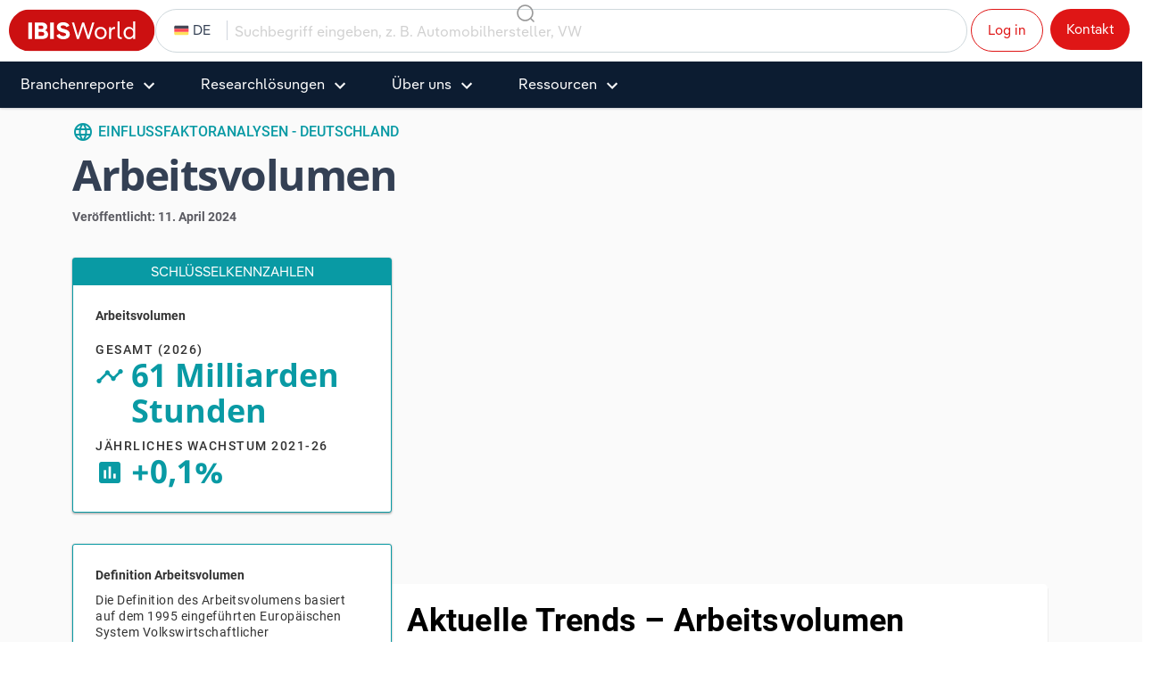

--- FILE ---
content_type: text/html; charset=utf-8
request_url: https://www.ibisworld.com/de/bed/arbeitsvolumen/329/
body_size: 17244
content:


<!DOCTYPE html>
<html xmlns="http://www.w3.org/1999/xhtml" lang="de">
<head>
    <!-- charset/viewport -->
    <meta charset="utf-8" /><meta http-equiv="X-UA-Compatible" content="IE=edge" /><meta name="viewport" content="width=device-width, initial-scale=1" />
    <!-- title/description/tags -->
    <title>

</title>
    <style type="text/css">
        .cky-switch input[type=checkbox] {
            left: 0px !important;
            opacity: 1 !important;
        }
    </style>
    <!-- favicon -->
    <link rel="shortcut icon" href="/favicon.ico" /><link rel="icon" type="image/png" sizes="16x16" href="/resources/img/icons/favicon-16x16.png" /><link rel="icon" type="image/png" sizes="32x32" href="/resources/img/icons/favicon-32x32.png" /><link rel="apple-touch-icon" sizes="180x180" href="/resources/img/icons/apple-touch-icon.png" /><link rel="manifest" href="/site.webmanifest" /><meta name="msapplication-TileColor" content="#222222" /><meta name="theme-color" content="#222222" />
    <!-- social -->
    <meta name='twitter:card' content='summary' />
                                <meta name='twitter:site' content='@ibisworld' />
                                <meta name='twitter:title' content='IBISWorld - Industry Market Research, Reports, and Statistics' />
                                <meta name='twitter:description' content='Expert industry market research to help you make better business decisions, faster. Industry market research reports, statistics, analysis, data, trends and forecasts.' />
                                <meta name='twitter:image' content='https://www.ibisworld.com/resources/img/social/ibisworld-social-tw.png' />
                                <meta property='og:site_name' content='IBISWorld'>
                                <meta property='og:url' content='https://www.ibisworld.com/default.aspx'>
                                <meta property='og:type' content='website'>
                                <meta property='og:title' content='IBISWorld - Industry Market Research, Reports, and Statistics'>
                                <meta property='og:description' content='Expert industry market research to help you make better business decisions, faster. Industry market research reports, statistics, analysis, data, trends and forecasts.'>
                                <meta property='og:image' content='https://www.ibisworld.com/resources/img/social/ibisworld-social-fb.png'>
    <!-- bootstrap -->
    <link rel="stylesheet" href="/resources/bootstrap-5.3.0/css/bootstrap.min.css" />
    <!-- materialize -->
    <link rel="stylesheet" href="/resources/css/materialize.min.css" />
    <!-- fontawesome -->
    <link rel="stylesheet" href="/resources/css/font-awesome.min.css" />
    <!-- material icons -->
    <link href="https://fonts.googleapis.com/icon?family=Material+Icons|Material+Icons+Outlined" rel="stylesheet" />
    <!-- css -->
    <link href="/resources/css/ibisworld-initialize.min.css" rel="stylesheet" /><link href="/resources/css/normalize.min.css" rel="stylesheet" /><link href="/resources/css/industry-now.min.css" rel="stylesheet" />
    <!-- mobile nav -->
    <link type="text/css" rel="stylesheet" href="/resources/mmenu/mmenu-light.css" /><link type="text/css" rel="stylesheet" href="/resources/css/industry-now-header.min.css" />
     
    <!-- Start cookieyes banner -->
    <script id="cookieyes" type="text/javascript" src="https://cdn-cookieyes.com/client_data/e2e4072512935dad8f2f2461/script.js"></script>
    <!-- End cookieyes banner -->
    <!-- google charts -->
    <script type="text/javascript" src="https://www.gstatic.com/charts/loader.js"></script>
    <script type='text/javascript'>
        piAId = '1006742';
        piCId = '157696';
        piHostname = 'go.marketing.ibisworld.com';
        (function () {
            function async_load() {
                var s = document.createElement('script'); s.type = 'text/javascript';
                s.src = ('https:' == document.location.protocol ? 'https://' : 'http://') + piHostname + '/pd.js';
                var c = document.getElementsByTagName('script')[0]; c.parentNode.insertBefore(s, c);
            }
            if (window.attachEvent) { window.attachEvent('onload', async_load); }
            else { window.addEventListener('load', async_load, false); }
        })();
    </script>
    <!-- verification -->
    <meta name ='google-site-verification' content='mHpGbvOPwWoDBXO_hhTp9rmwLYnieJNr2S3qJC4kwlw' />
    <title id="head_pageTitle"></title>


<script src="/resources/js/js.cookie.min.js"></script>
<script src="/resources/js/usage.js"></script>
<!-- Matomo -->
<script>
    let forLocalTestUrl = '';

    

    //(function () {
    //    var d = document, g = d.createElement('script'), s = d.getElementsByTagName('script')[0];
    //    g.async = false; g.src = forLocalTestUrl + '/js/usage.js'; s.parentNode.insertBefore(g, s);
    //})();
    var waitForTrackerCount = 0;
    var _paq = window._paq = window._paq || [];
    var isCohesiveUsageInit = false;

    function initMatomoCohesiveTagManager() {
        isCohesiveUsageInit = true;
        var _mtm = window._mtm = window._mtm || [];
        _mtm.push({ 'mtm.startTime': (new Date().getTime()), 'event': 'mtm.Start' });
        _mtm.push({ 'iw.matoURL': forLocalTestUrl + "/mato-proxy/", "iw.matoPath": "js/", 'iw.cookieDomain': "*.ibisworld.com" });
        _mtm.push({ 'iw.siteSource': 'ibisworld.com' });
        _mtm.push({ 'iw.ipAddress': '3.142.68.195' });

         
        setTimeout(function () {
            (function () {
                var d = document, g = d.createElement('script'), s = d.getElementsByTagName('script')[0];
                g.async = true; g.src = forLocalTestUrl + '/mato-proxy/js/container_Bzhfnn4V.js'; s.parentNode.insertBefore(g, s);
            })();
        }, 4000);
         

        (function () {
            // Record pardot visitor id
            let visitorId = Cookies.get('visitor_id1005742');
            Cookies.set('visitor_id1005742', visitorId, { domain: '.ibisworld.com', secure: true })
        })();
    }
    function matomoWaitForTracker() {
        console.debug('matomoWaitForTracker', _paq);
        if (typeof _paq === 'undefined') {
            if (waitForTrackerCount < 40) {
                setTimeout(matomoWaitForTracker, 250);
                waitForTrackerCount++;
                return;
            }
        } else {
            document.addEventListener("cookieyes_consent_update", function (eventData) {
                console.debug('cookieyes_consent_update', eventData);
                const data = eventData.detail;
                consentSet(data.accepted.includes("analytics"));
            });
        }
    }
    function consentSet(hasAnalytics) {
        if (hasAnalytics) {
            _paq.push(['rememberConsentGiven']);
            _paq.push(['rememberCookieConsentGiven']);
            _paq.push(['setConsentGiven']);
            _paq.push(['setCookieConsentGiven']);

            initMatomoCohesiveTagManager();
        } else {
            _paq.push(['forgetConsentGiven']);
            _paq.push(['forgetCookieConsentGiven']);
        }
    }

    
    _paq.push(['requireConsent']);
    _paq.push(['requireCookieConsent']);
    document.addEventListener('DOMContentLoaded', matomoWaitForTracker());
    window.addEventListener('load', function () {
        console.debug('All resources including scripts have been loaded.');
        if (!isCohesiveUsageInit) {
            if (typeof getCkyConsent !== 'function') {
                console.debug('No CookieYes');
                _paq.push(['setConsentGiven']);
                _paq.push(['setCookieConsentGiven']);

                initMatomoCohesiveTagManager();
            }
            else {
                console.debug('consentSet from getCkyConsent');
                const userConsent = getCkyConsent();
                consentSet(userConsent?.categories?.analytics);
            }
        }
    });

    
</script>
<!-- End Matomo Code -->
<link rel="canonical" href="https://www.ibisworld.com/de/bed/arbeitsvolumen/329/" /><meta name="language" content="de" /><link rel="alternate" hreflang="de" href="https://www.ibisworld.com/de/bed/arbeitsvolumen/329/" /></head>
<body>
    <!--[if lt IE 9]>
        <script src="https://oss.maxcdn.com/libs/html5shiv/3.7.0/html5shiv.js"></script>
        <script src="https://oss.maxcdn.com/libs/respond.js/1.4.2/respond.min.js"></script>
    <![endif]-->
    <span id="websiteCountryId" style="display: none;">1</span>
    <div id="fullContent">
        <!-- main navigation menu -->
        

<div class="header">
    <div class="headerTopRow">
        <div class="logo">
            <a href="/de/" title="IBISWorld Wirtschaftsreporte">
                <img src="/resources/img/logo-ibisworld-industry-now.svg" alt="IBISWORLD Logo" width="164" height="48" />
            </a>
        </div>
        <form class="headerSearch">
            
<div class="navbar-form">
    <div class="form-group form-search-field">
        <div class="selectedSearchCountry noSelect"><span>
            <img src="/resources/img/flags/menu-flag-de.svg" alt="Flag Germany" />
            DE</span></div>
        <div class="search-algolia-container">
            <input aria-label="Suchbegriff eingeben, z. B. Automobilhersteller, VW" id="ctl00$navbarIndustryNow$ibisSearchField" type="text" class="searchField navsearch" name="navsearch" placeholder="Suchbegriff eingeben, z. B. Automobilhersteller, VW" />
        </div>
        <button aria-label="Search" class="nav-search-button navsearch2button" type="submit" name="navsearchsubmit"></button>
    </div>
    <span class="nav-search-close"></span>
</div>

        </form>
        <div class="headerTopButtons">
            <ul>
                <li><a href="https://my.ibisworld.com" class="btn-top-navbar outline" title="Log in" mtm-event="true" mtm-event-category="Nav Menu" mtm-event-action="Click" mtm-event-name="Log in">Log in</a></li>
                <li><a href="/de/kontakt/" class="btn-top-navbar solid" title="Contact us" mtm-event="true" mtm-event-category="Nav Menu" mtm-event-action="Click" mtm-event-name="Contact us">Kontakt</a></li>
            </ul>
        </div>
    </div>
    <span class="mobileSearchTrigger"></span>
    <a class="mmenuTrigger" href="#menu" tabindex="-1"><i>mobile menu</i><span></span></a>

    <nav id="menu" aria-label="IBISworld Menu">
        <span class="logo-mobile-menu">
            <a href="/de/" title="IBISWorld Branchenreporte">
                <img src="/resources/img/logo-ibisworld-industry-now.svg" alt="IBISWORLD Logo" width="140" height="41" />
            </a>
        </span>
        <span class="close-mobile-menu"></span>
        <ul>
            <li>
                <a href="/de/branchenreporte/" class="dropdown" role="button" aria-haspopup="true" aria-expanded="false">Branchenreporte</a>
                <ul>
                    <li class="buttonLine">
                        <a href="/de/branchenreporte/" title="Alle Reporte im &Uuml;berlick">Alle Reporte im &Uuml;berlick</a>
                    </li>
                    <li class="menu-col-flex-30">
                        <span>Sektoren</span>
                        <ul>
                            <li><a href="/de/baugewerbe-sektor/" title="Sektor Baugewerbe">Baugewerbe</a></li>
                            <li><a href="/de/bergbau-sektor/" title="Sektor Bergbau">Bergbau</a></li>
                            <li><a href="/de/energieversorgung-sektor/" title="Sektor Energieversorgung">Energieversorgung</a></li>
                            <li><a href="/de/erziehung-unterricht-sektor/" title="Sektor Erziehung und Unterricht">Erziehung und Unterricht</a></li>
                            <li><a href="/de/finanzen-versicherungen-sektor/" title="Sektor Finanz- und Versicherungsdienstleistungen">Finanz- und Versicherungs­­­&shy;dienstleistungen</a></li>
                            <li><a href="/de/gastgewerbe-sektor/" title="Sektor Gastgewerbe">Gastgewerbe</a></li>
                            <li><a href="/de/gesundheits-sozialwesen-sektor/" title="Sektor Gesundheits- und Sozialwesen">Gesundheits- und Sozialwesen</a></li>
                            <li><a href="/de/grundstuecks-wohnungswesen-sektor/" title="Sektor Grundst&uuml;cks- und Wohnungswesen">Grundst&uuml;cks- und Wohnungswesen</a></li>
                            <li><a href="/de/handel-sektor/" title="Sektor Groß- und Einzelhandel">Groß- und Einzelhandel</a></li>
                            <li><a href="/de/information-kommunikation-sektor/" title="Sektor Information und Kommunikation">Information und Kommunikation</a></li>
                        </ul>
                    </li>
                    <li class="menu-col-flex-30">
                        <span>Weitere Sektoren</span>
                        <ul>
                            <li><a href="/de/kunst-unterhaltung-erholung-sektor/" title="Sektor Kunst, Unterhaltung und Erholung">Kunst, Unterhaltung und Erholung</a></li>
                            <li><a href="/de/land-forstwirtschaft-fischerei-sektor/" title="Sektor Land- und Forstwirtschaft, Fischerei">Land- und Forstwirtschaft, Fischerei</a></li>
                            <li><a href="/de/oeffentlicher-dienst-sektor/" title="Sektor &Ouml;ffentlicher Dienst">&Ouml;ffentlicher Dienst</a></li>
                            <li><a href="/de/sonstige-dienstleistungen-sektor/" title="Sektor Sonstige Dienstleistungen">Sonstige Dienst­­­&shy;leistungen</a></li>
                            <li><a href="/de/verarbeitendes-gewerbe-sektor/" title="Sektor Verarbeitendes Gewerbe">Verarbeitendes Gewerbe</a></li>
                            <li><a href="/de/verkehr-lagerei-sektor/" title="Sektor Verkehr und Lagerei">Verkehr und Lagerei</a></li>
                            <li><a href="/de/wasser-abfallwirtschaft-sektor/" title="Sektor Wasser- und Abfallwirtschaft">Wasser- und Abfall­­­&shy;wirtschaft</a></li>
                            <li><a href="/de/wirtschaftlichen-dienstleistungen-sektor/" title="Sektor Sonstige Wirtschaftsdienstleistungen">Sonstige Wirtschafts­­­&shy;dienstleistungen</a></li>
                            <li><a href="/de/wissenschaft-technik-freiberuflich-sektor/" title="Sektor Freiberufliche, wissenschaftliche und technische Dienstleistungen">Freiberufliche, wissenschaftliche und technische Dienstleistungen</a></li>
                        </ul>
                    </li>
                    <li class="menu-col-flex-30">
                        <span>Internationale Reporte (auf Englisch)</span>
                        <ul>
                            <li><a href="/united-states/list-of-industries/" title="IBISWorld - USA">
                                <img src="/resources/img/flags/menu-flag-us.svg" alt="USA" />
                                USA</a></li>
                            <li><a href="/canada/list-of-industries/" title="IBISWorld - Kanada">
                                <img src="/resources/img/flags/menu-flag-ca.svg" alt="Kanada" />
                                Kanada</a></li>
                            <li><a href="/mexico/list-of-industries/" title="IBISWorld - Mexiko">
                                <img src="/resources/img/flags/menu-flag-mx.svg" alt="Mexiko" />
                                Mexiko</a></li>
                            <li><a href="/au/list-of-industries/" title="IBISWorld - Australien">
                                <img src="/resources/img/flags/menu-flag-au.svg" alt="Australien" />
                                Australien</a></li>
                            <li><a href="/nz/list-of-industries/" title="IBISWorld - Neuseeland">
                                <img src="/resources/img/flags/menu-flag-nz.svg" alt="Neuseeland" />
                                Neuseeland</a></li>
                            <li><a href="/china/list-of-industries/" title="IBISWorld - China">
                                <img src="/resources/img/flags/menu-flag-cn.svg" alt="China" />
                                China</a></li>
                            <li><a href="/europe/list-of-industries/" title="IBISWorld - EU-weit">
                                <img src="/resources/img/flags/menu-flag-eu.svg" alt="EU-weit" />
                                EU-weit</a></li>
                            <li><a href="/france/list-of-industries/" title="IBISWorld - Frankreich">
                                <img src="/resources/img/flags/menu-flag-fr.svg" alt="Frankreich" />
                                Frankreich</a></li>
                            <li><a href="/germany/list-of-industries/" title="IBISWorld - Deutschland">
                                <img src="/resources/img/flags/menu-flag-de.svg" alt="Deutschland" />
                                Deutschland</a></li>
                            <li><a href="/italy/list-of-industries/" title="IBISWorld - Italien">
                                <img src="/resources/img/flags/menu-flag-it.svg" alt="Italien" />
                                Italien</a></li>
                            <li><a href="/ireland/list-of-industries/" title="IBISWorld - Irland">
                                <img src="/resources/img/flags/menu-flag-ie.svg" alt="Irland" />
                                Irland</a></li>
                            <li><a href="/spain/list-of-industries/" title="IBISWorld - Spanien">
                                <img src="/resources/img/flags/menu-flag-es.svg" alt="Spanien" />
                                Spanien</a></li>
                            <li><a href="/united-kingdom/list-of-industries/" title="IBISWorld - Vereinigtes K&ouml;nigreich">
                                <img src="/resources/img/flags/menu-flag-uk.svg" alt="Vereinigtes K&ouml;nigreich" />
                                Vereinigtes K&ouml;nigreich</a></li>
                        </ul>
                    </li>
                </ul>
            </li>
            <li>
                <a href="/de/produkte/" class="dropdown" role="button" aria-haspopup="true" aria-expanded="false">Research­­­&shy;l&ouml;sungen</a>
                <ul class="grid-menu2">
                    <li class="grid-menu2-list1">
                        <span>IBISWorld Produkte</span>
                        <ul>
                            <li><a href="/de/produkte/" target="_self" title="Alle Produkte im &Uuml;berblick">Alle Produkte im &Uuml;berblick</a></li>
                            <li><a href="/de/produkte/branchenrecherche/" target="_self" title="Branchenreporte">Branchenreporte</a></li>
                            <li><a href="/de/produkte/iexpert/" title="Branchenreporte kompakt (iExpert)" target="_self">iExpert Reporte</a></li>
                            <li><a href="/de/produkte/einflussfaktoranalysen/" target="_self" title="Einflussfaktoranalysen">Einflussfaktor­­­&shy;analysen</a></li>
                            <li><a href="/de/produkte/branchenrisikoprofile/" target="_self" title="Branchenrisikoprofile">Branchenrisiko­­­&shy;profile</a></li>
                            <li><a href="/de/produkte/branchenfilter-wizard/" target="_self" title="Branchenfilter Wizard">Branchenfilter Wizard</a></li>
                        </ul>
                    </li>
                    <li class="grid-menu2-list2">
                        <span>IBISWorld Anwendungsbereiche (auf Englisch)</span>
                        <ul>
                            <li><a href="/solutions/academics/" title="IBISWorld f&uuml;r Akademische Einrichtungen" target="_blank">Akademische Einrichtungen</a></li>
                            <li><a href="/solutions/accounting/" title="IBISWorld f&uuml;r wirtschaftspruefer" target="_blank">Wirtschaftspruefer</a></li>
                            <li><a href="/solutions/business-valuation/" title="IBISWorld f&uuml;r Unternehmensbewertung" target="_blank">Unternehmens­­­&shy;bewertung</a></li>
                            <li><a href="/solutions/commercial-banking/" title="IBISWorld f&uuml;r geschaeftsbanken" target="_blank">Geschaeftsbanken</a></li>
                            <li><a href="/solutions/consulting/" title="IBISWorld f&uuml;r Consulting Unternehmensberatung" target="_blank">Consulting Unternehmens­­­&shy;beratung</a></li>
                            <li><a href="/solutions/government-agencies/" title="IBISWorld f&uuml;r Regierungsbehoerden" target="_blank">Regierungsbehoerden</a></li>
                            <li><a href="/solutions/investment-banking/" title="IBISWorld f&uuml;r Investment Banks" target="_blank">Investment Banks</a></li>
                            <li><a href="/solutions/law-firms/" title="IBISWorld f&uuml;r Anwaltskanzleien" target="_blank">Anwaltskanzleien</a></li>
                            <li><a href="/solutions/marketing/" title="IBISWorld f&uuml;r Marketing" target="_blank">Marketing</a></li>
                            <li><a href="/solutions/private-equity/" title="IBISWorld f&uuml;r Private Equity" target="_blank">Private Equity</a></li>
                            <li><a href="/solutions/sales/" title="IBISWorld f&uuml;r Sales Vertrieb" target="_blank">Sales Vertrieb</a></li>
                            <li><a href="/solutions/ibisworld-for-librarians/" title="IBISWorld f&uuml;r Bibliotheken" target="_blank">Bibliotheken</a></li>
                        </ul>
                    </li>
                    <li class="grid-menu2-list3">
                        <span>AU &amp; NZ Unternehmensprofile (auf Englisch)</span>
                        <ul>
                            <li><a href="/au/list-of-enterprise-profiles/" target="_self" title="AU & NZ Enterprise Profiles">Sectoren</a></li>
                        </ul>
                    </li>
                    <li class="grid-menu2-list4">
                        <span>USA Unternehmensprofile (auf Englisch)</span>
                        <ul class="content">
                            <li><a href="/us/list-of-company-profiles/" target="_self" title="USA Unternehmensprofile">Sectoren</a></li>
                        </ul>
                    </li>
                </ul>
            </li>
            <li>
                <a href="/de/uber-uns/" class="dropdown" role="button" aria-haspopup="true" aria-expanded="false">&Uuml;ber uns</a>
                <ul>
                    <li class="menu-col-flex-30">
                        <span>Unser Unternehmen</span>
                        <ul class="content">
                            <li><a href="/de/uber-uns/" title="Unsere Geschichte">Unsere Geschichte</a></li>
                            <li><a href="/company/our-team/" target="_blank" title="Unser Team">Unser Team</a></li>
                            <li><a href="/client-success-stories/" target="_blank" title="">Erfolgsberichte unserer Kunden</a></li>
                            <li><a href="/careers/" target="_blank" title="Karriere">Karriere</a></li>
                            <li><a href="/faq/" target="_blank" title="FAQ">FAQ</a></li>
                            <li><a href="/de/kontakt/" title="Kontakt">Kontakt</a></li>
                        </ul>
                    </li>
                    <li class="menu-col-flex-30">
                        <span>Mitgliedschaft</span>
                        <ul class="content">
                            <li><a href="/de/mitgliedschaft/">Mitgliedschaft</a></li>
                            <li><a href="/de/musterreport/">Musterreport</a></li>
                        </ul>
                    </li>
                    <li class="menu-col-flex-30">
                        <span>Global (auf Englisch)</span>
                        <ul class="content">
                            <li><a href="/australia/" target="_blank" title="IBISWorld f&uuml;r Australien">Australien</a></li>
                            <li><a href="/canada/" target="_blank" title="IBISWorld f&uuml;r Kanada">Kanada</a></li>
                            <li><a href="/china/" target="_blank" title="IBISWorld f&uuml;r China">China</a></li>
                            <li><a href="/mexico/" target="_blank" title="IBISWorld f&uuml;r Mexiko">Mexiko</a></li>
                            <li><a href="/new-zealand/" target="_blank" title="IBISWorld f&uuml;r Neuseeland">Neuseeland</a></li>
                            <li><a href="/united-kingdom/" target="_blank" title="IBISWorld f&uuml;r Vereinigtes K&ouml;nigreich">Vereinigtes K&ouml;nigreich</a></li>
                            <li><a href="/united-states/" target="_blank" title="IBISWorld f&uuml;r USA">USA</a></li>
                        </ul>
                    </li>
                </ul>
            </li>
            <li>
                <a href="/industry-statistics/" class="dropdown" role="button" aria-haspopup="true" aria-expanded="false">Ressourcen</a>
                <ul>
                    <li class="menu-col-flex-20">
                        <span>Nachrichten und Einblicke (auf Englisch)</span>
                        <ul class="content">
                            <li><a href="/blog/" title="Industry Insider Blog" target="_self">Industry Insider Blog</a></li>
                            <li><a href="/blog/analyst-insights/" title="Analyst Insights" target="_self">Analyst Insights</a></li>                            
                            <li><a href="/blog/insider-expertise/" title="Insider Expertise" target="_self">Insider Expertise</a></li>
                            <li><a href="/blog/success-stories/" title="Success Stories" target="_self">Success Stories</a></li>
                            <li><a href="/blog/product-hub/" title="Product Hub" target="_self">Product Hub</a></li>
                        </ul>
                    </li>
                    <li class="menu-col-flex-20">
                        <span>News (auf Englisch)</span>
                        <ul class="content">
                            <li><a href="/industry-insider/analyst-insights/" target="_blank" title="Analyst Insights">Analyst Insights</a></li>
                            <li><a href="/coronavirus-industry-exposure/" title="Coronavirus-/COVID-19-Auswirkungen" aria-label="Coronavirus-/COVID-19-Auswirkungen" target="_blank">Coronavirus-/COVID-19-Auswirkungen</a></li>
                        </ul>
                    </li>
                    <li class="menu-col-flex-20">
                        <span>Medien (auf Englisch)</span>
                        <ul class="content">
                            <li><a href="/blog/" title="Industry Insider Blog" target="_blank">Industry Insider</a></li>
                            <li><a href="/industry-insider/press-releases/" title="Press Releases" target="_blank">Presse</a></li>
                        </ul>
                    </li>
                    <li class="menu-col-flex-20">
                        <span>Trends &amp; Statistiken</span>
                        <ul class="content">
                            <li><a href="/industry-statistics/" title="Industry Statistics">Industrie Statistiken</a></li>
                            <li><a href="/industry-trends/" title="Industry Trends">Branchentrends</a></li>
                            <li><a href="/united-states/economic-profiles/" title="US State Economic Profiles">USA Staatenprofile</a></li>
                            <li><a href="/canada/economic-profiles/" title="Canada Province Economic Profiles">Kanada Provinzprofile</a></li>
                            <li><a href="/de/liste-der-einflussfaktoranalysen/" title="Einflussfaktoranalysen" aria-label="Einflussfaktoranalysen" target="_self">Einflussfaktor­­­&shy;analysen</a></li>
                        </ul>
                    </li>

                </ul>
            </li>
        </ul>
        <div class="mobile-static-buttons">
            <ol>
                <li><a href="https://my.ibisworld.com" class="btn-top-navbar outline" title="Loggen Sie ein" mtm-event="true" mtm-event-category="Nav Menu" mtm-event-action="Click" mtm-event-name="Log in">Log in</a></li>
                <li><a href="/de/kontakt/" class="btn-top-navbar solid" title="Kontaktieren Sie uns" mtm-event="true" mtm-event-category="Nav Menu" mtm-event-action="Click" mtm-event-name="Contact us">Kontakt</a></li>
            </ol>
        </div>
    </nav>
</div>

        
        
        <!-- content container -->
        
    <form method="post" action="./default.aspx?entid=329&amp;cid=49" id="frmIndustryFields">
<div class="aspNetHidden">
<input type="hidden" name="__VIEWSTATE" id="__VIEWSTATE" value="p/QunasKhanJRkluo8z/gTPsder9kvYNpiI/540TUcX8TPhHSmj+dRku48JQ4uR3fKu5WlrGo/BOnX6UwiZ9pwH7StPZ4Y2JaOlUJ0OAtWtW2szAr8KIoTQJegUJSLRxjMEosjRPvys/oolhZ+69g9j5YxA1MeCdHVdfKLaEWNBEzStF9XiETSNw1oj0cMi2a+2/CHHgNDzuD3Dhqm24giCy/viQWQnT8cdq6dj1PuZGU43lytBSLDTYtCAAQBeZ6OmntiBf/roj2JgGJizlTrLR+uVryTEcdYQxde+ZA92/obkyiBbfD3dvWVGyx+EkxNuydum/[base64]/dU83SmFWTbszUE/D4B0J37OPaoeo3n+Es5WrpPrmA0e3twzyW35dOfQ0oqG+2GMy07tpm2srzLSalEX79rc6AoPGwElXH8qaS/IqM4NDPXRogVNvsxTyJAbguePGEO/kKrYt+BAkY5t0hNBzgcnzck4aJtBNfSxSpnq1YV81KifBF1wmubx8NR1weKjjyw/[base64]/[base64]/cbzGAFFM9QHoCV4AcZCef97oCHPB7bwfI4loGC39YDbfEJkLcjpFw9uP138l3zuOZvcIFwMXvwlTyQgEKvEkIt7gIa8I5P6b6Vd5JT9IjzQehgoHMzSkvLw1ZdUMcWlSUTlRkIfiEIs3wk9/8P6aPiLmqTL7U8orn5Q5QR6uHTr1m3QfTpW+u5yF9/eQ02OgI3FfBsi4sfZjYk5aE9Potucx7J8672y3q+m/8evpyeUVWVQEtLRrjGJs9D1bq3yofpE0ix56pAo39XaEHLRVvvt3ExA/kHTlQDW3sIC8KdpSPtMHhIcPbO1Z/Y+N2M0/pMAB1qqtmeki8T/3RvPMGDnwwoTwcAXhztdA+IyjnRzr52L73bNg/pvWm4AZyHBT/yqQJPD39FWuG/hjvRS+K+j5t3VXUsm3xaVpp19+j7Cdp5QfaeAYaTwfTgNbMkT8WeN/y8cDmRNUifbHnbKpBxxj8NH7gX2k3TJGpg8BbFq8V9KQx700IMsiDQrD/fKSZGuTBf8S3xr6RIUxkWC3VNVpmYFd1YnnRNcZP9giVCoCLxIXtgO00Whjq+rKWNkmG9o4gt9Yd6eFLJRn7t11YTq5cm9fBfViNFZFIggR6M5MABa7l6atW6mf3T37/BCmSFQkY0L/NvlO5rNtOIDebZVKBWks66lfzIwDjJ+CnOcbP1AJ2flVAZDKY7cTtAcyn/VjAba1gEyScpFF9NHZLHtHZ9steQ9sQDtjjfsgdKabIEBxTVESb7Tbwzeho8hxvm+tnkpImPorIZpzc5E7i0wE5otg0X2xCJPaPGGPwj1CLGfj1yasDShWw8z4WOIUAp7Tuq7yvwAvTKP5K+o6kFF+qhvovpFDTrURyNtpJT06Y4vdbz/3El8b4HaX+3y43GJoIzTM9hhOIkbfbWyheqXoEDy3GyDDmJN4+RvJ3Pj1tx4gxukEALruqR1rFeAB1Hv40IymXVyAEc+CzbgfpJmyKZleFocQn4AgBN68cB3V+pJfyUJxE9+/NAv1MSn4/1+MprsaNczdwT0dojV+TDzVH6EfJVzW2Ee/Dk3W2JcLBf96BjUsTahQeEif37ErecCHbvcTRGm7mycMY6rtlvzbsQm1aJq9BbAyR4Q76gBepje+eoKbrYs0n72mxRS734H0iFdoYNfC5l5acjF9WUvLYT1k/0WwU0gNDUKlnoN/1jlQUNM0zS6fz9Rg4yLfQ7JY+4Gx5LyIMuclH5m5PNglt/2QMlCDpyu9qret0e4oU8zKGq/SxRh/cV9jIBWYxVCPgQBUyOrrAQXgXcaoe9lVP2T6dfMjBTh5Z5Nrbq9IChLJrt82S9nV+7XK/USt/doz7ORaO4k2TfOb35ywfYLYI7WIIDnAoCFWnIvDAAMrdgw/ngm34vGRaqqzKPcksrAFGJyykEhhMHZmCLljRwWAq68rotY61ha0W/XJ7sAyXbbIawd6oz6hBvQJqL+bk4Fw4Wr5Ny/bA7kITMUjUieeq6G6omRCrZRGG2+1cOgesqEhjEZi1L+HTB0U83LJBO1Btj86zRsY9wg4MAZDOl3Qpb1NA6qATJ0lnbYEHEEb8DHSo0SA5jHBSSLMPhVKwn0oP+FUropAv3AXqqjV38gNA3DV9xunCxv8yJoKZqd/v2z8vmwkFYnyA9BD028Jd60yvod6INPrQ7VoxW8rY+exgFFS1ojLDVxRhkjP++RpPPmbsvN/F+r3nD54HhtCIT64LU7zcS8FU3LhDuZFFrm9ftTKBt8SRFHsaciO3/JZg+pD4ZZXjKOurAeuCTRqO0cz++tZz874EFxkd4bcvWsp3wmM4iA4WJAuaLqGQzwB0E9aJbn1JFWd/+RRmXiP8EAsfvYittOGyMTlcW2K3/UmAVFH4XVEdhDdBRwWshDO7b3Oi/4bHAeETqtvZEL2Kf+pHlYsLfiq88g0cfY59Q2tG3C+1Kfn4Q/V6NL/zyRd7ygsqdQE4qkcCLzdIpHNONDEeCaLsM1/fLrKWEJ6hGZh/wzjwO42t4/jM/m0AhYXCwOPw/kvYzlnYrSMs0nM+3fwlyJkR3ACWFdj9VdNlE90Gv2JSpsFEOSJUIVNJM6e2zBf30waicoCYaJoTUazjgT4T29sGIlUNVxPAloJPu7PvYO+Eo3Jh8xNiT7/iLf5OCo0J4+ubnvswciCnIcgtctLPRgM5UFe531A3aQKtsfjEOy+hB2JYmZQTmZIgwrISQ9jJ2/HMRWXZRCBDVZySeR9Pamd/SNDrDmAurm3e1oM6yzVQu6ErsnigvFdvSXbdjOtP/72PCWCI8w/yXXKgJSKpIeXvC7nNPuL+XxG2xezjZi1hT/JocIwW1Wcn179HtrLQx7LSSCqHUzHzIoXuzNj8mj09UzLptv7Vk5z98s8tbr0gO31JhfHNoT6Y58O6q0v+KSIOsOL6aidUXkfui5qI7GJ/ThxJlvvg491BjI6Qy6ar2lDgwJv3glCgucPmAHQF1zjD/4r2lY4vbBO6KF8K7qZkA9ZNw47MG2CJ/7DpAnt7r1zLnasbsdZqkY2LOL8xOgx45L8uLpqRoRQVGSG6yJxTeC5ihqMKy6v+3kXykf3RcS5saQj2DJ4l4Lj405iw/CbJijHZystKr4TV0d+jmC3J5DwDfpaIMp+Ph+BD2wkucwsCXuNjF4cdJ5aTzXr7RZ1HwJP9sGjQj6iKFOGWC8z/GzI7w9Fxo6C/Fz9O3wXIvLYELgRw4wibzEKfG3CVn+7vSbwvH7pRMLaSFJaI9uHq7pPBy5r3GntuBYQ+9+vVAXgqrjNDBHi+0pXvdy9rfVGHi3MT/3UBG21c2LuIbZeP7IYI5prB59lgWmJ6rvQpLqhj1oAVgxlmHqYbCHz/4hpe1Cl9sMDNY9EN894eJqgidiQe7s+7lXCzbSSRtWTwaW3FLxD1kOO/Wrw0tQVe1+h2J" />
</div>

<div class="aspNetHidden">

	<input type="hidden" name="__VIEWSTATEGENERATOR" id="__VIEWSTATEGENERATOR" value="E306E2B9" />
	<input type="hidden" name="__EVENTVALIDATION" id="__EVENTVALIDATION" value="/hg9Ra+k+5TlAs6LXb8phlbYlU4rrtZ9/BFYwYQ9tG4YINfROMcJXitINpwHkItJxoS5W5MUQqYzMn4tDjEDPZ4EozdZ7uebkXrXUcGZBYiSKEeDED9La7eFUsp4OEdwweTVKd41geVBVrgR18OqXA==" />
</div>
        <input type="hidden" name="ctl00$contentPlaceHolder_Body$hidLandingPageEntityId" id="hidLandingPageEntityId" value="329" />
        <input type="hidden" name="ctl00$contentPlaceHolder_Body$hidCountryId" id="hidCountryId" value="49" />
    </form>

        <div style="background-color:#FAFAFA">
        <div class="BEDReportLandingPage container">
            <!-- bed report title -->
            <div class="row">
                <div class="col-xs-10 bed-subtitle">
                    <i class="business-profile material-icons">language</i><div id='pageHeader' class="text"></div>
                </div>
                <div class="bed-report-padding col-xs-12 col-sm-12 col-md-12">
                    <h1><span class="de-title" id="mainBEDReportTitle"></span></h1>
                    <span id="reportLastUpdated" class="bed-report-updated"></span>
                </div>
            </div>
            <div class="row">               
                <div class="col-md-4 col-sm-6 col-xs-12 pull-right" id="RightSide">
                    <!-- key metrics section -->
                    <div class="key-metrics-pnl">
                        <div class="key-metrics-header">
                            <span>SCHLÜSSELKENNZAHLEN</span>
                        </div>
                        <div id="KeyMetricsSection">
                     </div>
                    </div>
                    <!-- key metrics report defintion -->
                    <div class="key-metrics-pnl">
                        <div class="key-metrics-body">
                            <div class="report-title" id="reportDefinitionTitle"></div>
                            <div id="reportDefinition"> </div>
                     </div>
                    </div>
                    <!-- purchase area cta -->
                    <div id="PurchaseAreaRev">
                        <div class="bnr-bed-cta">
                            <div class="purchase-options-title">Analysieren Sie das weitere Umfeld, in dem Unternehmen operieren</div>
                            <div class="purchase-options-descrip">Wir messen die vor- und nachgelagerten Auswirkungen auf Tausende von Branchen, damit Unternehmen ihr externes Geschäftsumfeld überwachen können. Erkundigen Sie sich noch heute über die Mitgliedschaftsoptionen.</div>
                        <a id="BtnPurchaseOptionsDesktop" href="/de/kontakt/" class="waves-effect waves-light btn btn-bed-purchase-options-de ripple"><strong>KONTAKT</strong></a>
                        </div>
                    </div>
                    
                    <!-- included in -->
                    <div id="WhyBuyThisReport">
                        <h2>Was in einer IBISWorld Mitgliedschaft enthalten ist</h2>
                        <ul>
                            <li>Unsere Branchenreporte beinhalten mehr als 40 Seiten an Daten, Analysen und Grafiken, unter anderem zu:</li>
                            <li><img src="/resources/img/report/icn-speakers.png" alt="Branchenkennzahlen" title="Branchenkennzahlen" /><br />
                                Branchenkennzahlen</li>
                            <li><img src="/resources/img/report/icn-assessment.png" alt="Historische und erwartete Wachstumsraten" title="Historische und erwartete Wachstumsraten" /><br />
                                Historische und erwartete Wachstumsraten</li>
                            <li><img src="/resources/img/report/icn-location.png" alt="Marktgröße" title="Marktgröße" /><br />
                                Marktgröße</li>
                            <li><img src="/resources/img/report/icn-users.png" alt="Hauptakteure" title="Hauptakteure" /><br />
                                Hauptakteure</li>
                             <li><img src="/resources/img/report/icn-vertical-circle.png" alt="Gewinnanalyse" title="Gewinnanalyse" /><br />
                                Gewinnanalyse</li>
                            <li><img src="/resources/img/report/icn-grid.png" alt=" SWOT-Analyse" title="SWOT-Analyse" /><br />
                                 SWOT-Analyse</li>
                            <li><img src="/resources/img/report/icn-trending-down.png" alt="Industry Trends" title="Trends" /><br />Trends</li>
                            <li><img src="/resources/img/report/icn-activity.png" alt=" Operative Bedingungen" title=" Operative Bedingungen" /><br />
                                 Operative Bedingungen</li>
                        </ul>   
                    </div>
                </div>
                <div id="ReportContentPanel" class="col-md-8 col-sm-6 col-xs-12 side-content-container pull-left">
                        <div class="graph-block">
                            <div class="panel-group" >
							    <!-- high charts - total number -->
                                <div class="panel panel-default">
								    <div>
									    <div class="panel-body graph-panel-body">
                                            <figure class="highcharts-figure">
                                                <div id="totalGraph"></div>
                                            </figure>

									    </div>
								    </div>
							    </div>
                                </div>
                            </div>
                         <!-- recent trends section -->
                    <div id="ReportInfoBox" class="panel panel-default">         
                        <div id="RecentTrends"></div>   
                        <button id="click" class="read-more">WEITERLESEN</button>
                        
                    </div>
                    <div class="graph-block">
                            <div class="panel-group" >
							    <!-- highcharts annual change -->
                                <div class="panel panel-default">
								    <div>
									    <div class="panel-body graph-panel-body">
                                            <figure class="highcharts-figure">
                                                <div id="annualChangeGraph"></div>
                                            </figure>

									    </div>
								    </div>
							    </div>
                                </div>
                            </div>
                    <!-- report outlook padlock section-->
                    <div id="ReportOutlookBox" class="panel panel-default">
                        <div id ="ReportOutlook">
                        </div>
                    </div>
                </div>
            </div>
        </div>
        <!-- Industries Affected by Section -->
        <div class="row">
        <div class="col-md-12 container-fluid industries-affected-container">
            <div id="BEDIndustriesAffected" class="container panel panel-default" >
                <div class="row">
                    <div id="ReportIndustriesAffected"></div>
                </div>
            </div>
            <div class="col-md-12"> 
            <!-- industries affected cta -->
            <div id="IndustriesAffectedCTA" class="purchase-options-cta container">
            </div>
        </div>
            </div>
            <!-- related bed reports section-->
            <div class="col-md-12 related-reports-container">
                <div id="RelatedBED" class="container panel panel-default">
                </div>
            </div>
        </div>
        <!-- clients section -->
        <div class="section-clients">
            <div class="row">
                <h2 class="text-center margin-bottom-10 heading">Mehr als 10.000 Kunden weltweit vertrauen IBISWorld</h2>
                <ul class="margin-top-50">             
                    <li><div class="display-table"><div class="display-table-cell"><img src="/resources/img/clients/greyscale/visa.png" alt="IBISWorld client - VISA"/></div></div></li>
                    <li><div class="display-table"><div class="display-table-cell"><img src="/resources/img/clients/greyscale/adp.png" alt="IBISWorld client - ADP"/></div></div></li>
                    <li><div class="display-table"><div class="display-table-cell"><img src="/resources/img/clients/greyscale/deloitte.png" alt="IBISWorld client - Deloitte"/></div></div></li>
                    <li><div class="display-table"><div class="display-table-cell"><img src="/resources/img/clients/greyscale/amex.png" alt="IBISWorld client - AMEX"/></div></div></li>
                    <li><div class="display-table"><div class="display-table-cell"><img src="/resources/img/clients/greyscale/bmo.png" alt="IBISWorld client - Bank of Montreal"/></div></div></li>
                 </ul>
            </div>
        </div>
    </div>
    <!-- purchase options - mobile -->
    <div id="PurchaseAreaMobile">
        
        <a id="BtnPurchaseOptionsMobile" href="/de/kontakt/" target="_self" title="Kontakt">Kontakt</a>
    </div>


        <!-- footer -->
        
<div class="container-fluid banner-footer">
    <footer>
        <div class="container">
            <div class="row">
                <div class="col-md-3 col-sm-6">
                    <ul>
                        <li>
                            <div class="footer-head">Global (auf englisch)</div>
                            <ul>
                               <li><a href="/australia/" target="_blank" title="IBISWorld fur Australien">Australien</a></li>
                                            <li><a href="/canada/" target="_blank" title="IBISWorld fur Kanada">Kanada</a></li>
                                            <li><a href="/china/" target="_blank" title="IBISWorld fur China">China</a></li>
                                            <li><a href="/europe/" target="_blank" title="IBISWorld for Europa">Europa</a></li>
                                            <li><a href="/ireland/" target="_blank" title="IBISWorld fur Irland">Irland</a></li>
                                            <li><a href="/mexico/" target="_blank" title="IBISWorld fur Mexiko">Mexiko</a></li>
                                            <li><a href="/new-zealand/" target="_blank" title="IBISWorld fur Neuseeland">Neuseeland</a></li>
                                            <li><a href="/united-kingdom/" target="_blank" title="IBISWorld fur Vereinigtes Königreich">Vereinigtes Königreich</a></li>
                                            <li><a href="/united-states/" target="_blank" title="IBISWorld fur USA">USA</a></li>
                                            <li><span class="material-icons" style="vertical-align:middle;color:#5a5a61;padding-right:10px;font-size:20px;">chat_bubble</span><a href="/" target="_self" title="IBISWorld Global (Englisch)">Englisch</a></li>
                            </ul>
                        </li>
                    </ul>
                </div>
                <div class="col-md-3 col-sm-6">
                    <ul>
                        <li>
                            <div class="footer-head">Produkte</div>
                            <ul>
                                <li><a href="/de/produkte/" target="_self" title="Alle IBISWorld Produkte">Alle Produkte</a></li>
                                <li><a href="/de/produkte/branchenrecherche/" target="_self" title="Branchenreporte">Branchenreporte</a></li>
                                <li><a href="/de/produkte/iexpert/" target="_self" title="Branchenreporte kompakt (iExpert)">iExpert</a></li>
                                <li><a href="/de/produkte/einflussfaktoranalysen/" target="_self" title="Einflussfaktoranalysen">Einflussfaktoranalysen</a></li>
                                <li><a href="/de/produkte/branchenrisikoprofile/" target="_self" title="Branchenrisikoprofile">Branchenrisikoprofile</a></li>
                                <li><a href="/de/produkte/branchenfilter-Wizard/" target="_self" title="Branchenfilter Wizard">Branchenfilter Wizard</a></li>
                                <li><a href="/industry-insider/" target="_self" title="Industry Insider bai IBISWorld">Industry Insider</a></li>
                            </ul>
                        </li>
                    </ul>
                </div>
                <div class="col-md-3 col-sm-6">
                    <ul>
                        <li>
                            <div class="footer-head">Unser unternehmen</div>
                            <ul>
                                <li><a href="/de/uber-uns/" target="_self" title="Unsere Geschichte">Unsere Geschichte</a></li>
                                <li><a href="/company/our-team/" target="_blank" title="Unser Team">Unser Team</a></li>
                                <li><a href="/client-success-stories/" target="_target" title="Erfolgsberichte unserer Kunden">Erfolgsberichte unserer Kunden</a></li>
                                <li><a href="/careers/" target="_blank" title="Karriere">Karriere</a></li>
                                <li><a href="https://help.ibisworld.com/" target="_blank" title="FAQ">FAQ</a></li>
                                <li><a href="/de/kontakt/" target="_self" title="Kontakt">Kontakt</a></li>
                            </ul>
                        </li>
                    </ul>
                </div>
                <div class="col-md-3 col-sm-6">
                    <ul>
                        <li>
                            <div class="footer-head">Mitgliedschaft</div>
                            <ul>
                                <li><a href="/de/mitgliedschaft/" target="_self" title="Membership Inquiry">Mitgliedschaft</a></li>
                                <li><a href="/de/musterreport/" target="_self" title="Newsletter">Musterreport</a></li>
                                <li><a href="https://my.ibisworld.com" target="_blank" title="Login">Login</a></li>
                                <li>
                                    <div class="footer-head follow-us">Folgen sie uns</div>
                                    <ul class="d-flex flex-row justify-content-start">
                                        <li><a href="https://www.linkedin.com/company/ibisworld" target="_blank" data-noreload="1" title="IBISWorld LinkedIn"><i class="fa fa-linkedin-square" aria-hidden="true"></i></a></li>
                                        <li><a href="https://twitter.com/ibisworld/" target="_blank" data-noreload="1" title="IBISWorld Twitter"><i class="fa fa-twitter" aria-hidden="true"></i></a></li>
                                        <li><a href="https://www.facebook.com/IBISWorldInc/" target="_blank" data-noreload="1" title="IBISWorld Facebook"><i class="fa fa-facebook-official" aria-hidden="true"></i></a></li>
                                        <li><a href="https://www.youtube.com/c/IBISWorld1971" target="_blank" data-noreload="1" title="IBISWorld Youtube"><i class="fa fa-youtube-play" aria-hidden="true"></i></a></li>
                                    </ul>
                                </li>
                            </ul>
                        </li>
                    </ul>
                </div>
            </div>
        </div>
        <div class="copyright-bar">
            <div class="container d-flex justify-content-between gap-3 flex-wrap align-items-center">
                <div>
                    Urheberrechte ©
                    2026
                    IBISWorld
                </div>
                <ul class="d-flex d-flex-row gap-3 flex-wrap">
                    <li><a href="/de/impressum/" target="_blank">Impressum</a></li>
                    <li><a href="/de/nutzungsbedingungen/" target="_blank">Nutzungsbedingungen</a></li>
                    <li><a href="/de/cookie-richtlinie/" target="_blank">Cookie-Richtlinie</a></li>
                    <li><a href="/de/datenschutz/" target="_blank">Datenschutz</a></li>
                    <li><a href="/sitemap/" target="_blank">Sitemap</a></li>
                </ul>
            </div>

        </div>
    </footer>
</div>

        <!-- top-anchor -->
        <a href="#" id="back-to-top" title="Zurück nach oben"><span class="fa fa-3x fa-angle-up"></span></a>
    </div>

    <!-- dependencies -->
    <script src="/resources/js/jquery-3.7.1.min.js"></script>
    <script src="/resources/bootstrap-5.3.0/js/bootstrap.bundle.min.js"></script>
    <script src="/resources/mmenu/mmenu-light.js"></script>
    <!-- custom -->
    <script src="/resources/js/materialize.override.min.js"></script>
    <script src="/resources/js/industry-now.min.js?v=134143811772208368"></script>
    <!-- reCAPTCHA -->
    <script src="https://www.google.com/recaptcha/api.js" async defer></script>
    <!-- algolia -->
    <script src="https://cdn.jsdelivr.net/npm/algoliasearch@3/dist/algoliasearchLite.min.js"></script>
    <script src="https://cdn.jsdelivr.net/npm/algoliasearch-helper@2.23.2/dist/algoliasearch.helper.min.js"></script>
    <script src="https://cdn.jsdelivr.net/autocomplete.js/0/autocomplete.min.js"></script>
    <script src="https://cdn.jsdelivr.net/npm/instantsearch.js@2/dist/instantsearch.min.js"></script>
    <script src="/script/algolia/algolia-de.min.js?x=134143811772208368"></script>
    <script>

        // record first page landed on for salesforce inbound lead forms
        if (localStorage.getItem('landingpage') === null) {
            localStorage.setItem('landingpage', 'https://www.ibisworld.com' + window.location.pathname)
        }
    </script>
    
    <link href="/resources/css/bedreportlandingpage.min.css" rel="stylesheet" />

    <!-- highcharts -->
    <script src="https://code.highcharts.com/highcharts.js"></script>
    <script src="https://code.highcharts.com/modules/exporting.js"></script>
    <script src="https://code.highcharts.com/modules/export-data.js"></script>
    <script src="https://code.highcharts.com/modules/accessibility.js"></script>
    <!-- js -->
    <script src="/resources/js/jquery-3.7.1.min.js"></script>
    
     <script type="text/javascript" src="/resources/js/businessenvironmentprofilehandler/bedreportlandingpage.js"></script>

    <!-- Start Qualified Code -->
    <!-- Qualified --><script>(function(w,q){w['QualifiedObject']=q;w[q]=w[q]||function(){(w[q].q=w[q].q||[]).push(arguments)};})(window,'qualified')</script><script async src="https://js.qualified.com/qualified.js?token=hTS3eHjFVxkGYr9C"></script><!-- End Qualified -->
    <!-- End Qualified Code -->
    <!-- google tag manager -->
                                    <script data-cookieyes='cookieyes-performance'>(function(w,d,s,l,i){w[l]=w[l]||[];w[l].push({'gtm.start':
                                    new Date().getTime(),event:'gtm.js'});var f=d.getElementsByTagName(s)[0],
                                    j=d.createElement(s),dl=l!='dataLayer'?'&l='+l:'';j.async=true;j.src=
                                    'https://www.googletagmanager.com/gtm.js?id='+i+dl;f.parentNode.insertBefore(j,f);
                                    })(window,document,'script','dataLayer','GTM-53C84SB');</script>
                                    <!-- ./google tag manager -->
    <!-- google tag manager (noscript) -->
                                    <noscript><iframe src='https://www.googletagmanager.com/ns.html?id=GTM-53C84SB'
                                    height='0' width='0' style='display:none;visibility:hidden'></iframe></noscript>
                                    <!-- ./google tag manager (noscript) -->
    <!-- 3rd party tracking code(s) -->
    
    <!-- Pardot tracking -->
    <script type="text/javascript">
        piAId = '1006742';
        piCId = '112957';
        piHostname = 'pi.pardot.com';

        (function () {
            function async_load() {
                var s = document.createElement('script'); s.type = 'text/javascript';
                s.src = ('https:' == document.location.protocol ? 'https://pi' : 'http://cdn') + '.pardot.com/pd.js';
                var c = document.getElementsByTagName('script')[0]; c.parentNode.insertBefore(s, c);
            }
            if (window.attachEvent) { window.attachEvent('onload', async_load); }
            else { window.addEventListener('load', async_load, false); }
        })();
    </script>
</body>
</html>


--- FILE ---
content_type: text/css
request_url: https://www.ibisworld.com/resources/css/ibisworld-initialize.min.css
body_size: 1398
content:
@font-face{font-family:'Pangea Text';font-style:normal;font-weight:400;font-display:auto;src:url(../fonts/PangeaText-Regular.woff) format('woff2')}@font-face{font-family:'Pangea Text Medium';font-style:normal;font-weight:500;font-display:auto;src:local('Pangea Text Medium'),local('PangeaText-Medium'),url(../fonts/PangeaText-Medium.woff) format('woff2')}@font-face{font-family:'Pangea Text Bold';font-style:normal;font-weight:800;font-display:auto;src:local('Pangea Text Bold'),local('PangeaText-Bold'),url(../fonts/PangeaText-Bold.woff) format('woff2')}@font-face{font-family:'Roboto';font-style:normal;font-weight:400;font-display:auto;src:local('Roboto'),local('Roboto-Regular'),url(https://fonts.gstatic.com/s/roboto/v19/KFOmCnqEu92Fr1Mu7GxKOzY.woff2) format('woff2');unicode-range:U+100-24F,U+259,U+1E00-1EFF,U+2020,U+20A0-20AB,U+20AD-20CF,U+2113,U+2C60-2C7F,U+A720-A7FF}@font-face{font-family:'Roboto';font-style:normal;font-weight:400;font-display:auto;src:local('Roboto'),local('Roboto-Regular'),url(https://fonts.gstatic.com/s/roboto/v19/KFOmCnqEu92Fr1Mu4mxK.woff2) format('woff2');unicode-range:U+0-FF,U+131,U+152-153,U+2BB-2BC,U+2C6,U+2DA,U+2DC,U+2000-206F,U+2074,U+20AC,U+2122,U+2191,U+2193,U+2212,U+2215,U+FEFF,U+FFFD}@font-face{font-family:'Roboto';font-style:normal;font-weight:500;font-display:auto;src:local('Roboto Medium'),local('Roboto-Medium'),url(https://fonts.gstatic.com/s/roboto/v19/KFOlCnqEu92Fr1MmEU9fChc4EsA.woff2) format('woff2');unicode-range:U+100-24F,U+259,U+1E00-1EFF,U+2020,U+20A0-20AB,U+20AD-20CF,U+2113,U+2C60-2C7F,U+A720-A7FF}@font-face{font-family:'Roboto';font-style:normal;font-weight:500;font-display:auto;src:local('Roboto Medium'),local('Roboto-Medium'),url(https://fonts.gstatic.com/s/roboto/v19/KFOlCnqEu92Fr1MmEU9fBBc4.woff2) format('woff2');unicode-range:U+0-FF,U+131,U+152-153,U+2BB-2BC,U+2C6,U+2DA,U+2DC,U+2000-206F,U+2074,U+20AC,U+2122,U+2191,U+2193,U+2212,U+2215,U+FEFF,U+FFFD}@font-face{font-family:'Roboto';font-style:normal;font-weight:700;font-display:auto;src:local('Roboto Bold'),local('Roboto-Bold'),url(https://fonts.gstatic.com/s/roboto/v19/KFOlCnqEu92Fr1MmWUlfChc4EsA.woff2) format('woff2');unicode-range:U+100-24F,U+259,U+1E00-1EFF,U+2020,U+20A0-20AB,U+20AD-20CF,U+2113,U+2C60-2C7F,U+A720-A7FF}@font-face{font-family:'Roboto';font-style:normal;font-weight:700;font-display:auto;src:local('Roboto Bold'),local('Roboto-Bold'),url(https://fonts.gstatic.com/s/roboto/v19/KFOlCnqEu92Fr1MmWUlfBBc4.woff2) format('woff2');unicode-range:U+0-FF,U+131,U+152-153,U+2BB-2BC,U+2C6,U+2DA,U+2DC,U+2000-206F,U+2074,U+20AC,U+2122,U+2191,U+2193,U+2212,U+2215,U+FEFF,U+FFFD}@font-face{font-family:'Roboto';font-display:fallback;src:local('Roboto Fallback'),url(https://fonts.gstatic.com/s/roboto/v19/KFOmCnqEu92Fr1Mu7GxKOzY.woff2) format('woff2')}@font-face{font-family:'Noto Sans';font-style:normal;font-weight:400;src:url('../fonts/noto-sans-v9-latin-ext_latin-regular.eot?');src:local('Noto Sans'),local('NotoSans'),url('../fonts/noto-sans-v9-latin-ext_latin-regular.eot?#iefix') format('embedded-opentype'),url('../fonts/noto-sans-v9-latin-ext_latin-regular.woff2') format('woff2'),url('../fonts/noto-sans-v9-latin-ext_latin-regular.woff') format('woff'),url('../fonts/noto-sans-v9-latin-ext_latin-regular.ttf') format('truetype'),url('../fonts/noto-sans-v9-latin-ext_latin-regular.svg#NotoSans') format('svg')}@font-face{font-family:'Noto Sans';font-style:normal;font-weight:700;src:url('../fonts/noto-sans-v9-latin-ext_latin-700.eot?');src:local('Noto Sans Bold'),local('NotoSans-Bold'),url('../fonts/noto-sans-v9-latin-ext_latin-700.eot?#iefix') format('embedded-opentype'),url('../fonts/noto-sans-v9-latin-ext_latin-700.woff2') format('woff2'),url('../fonts/noto-sans-v9-latin-ext_latin-700.woff') format('woff'),url('../fonts/noto-sans-v9-latin-ext_latin-700.ttf') format('truetype'),url('../fonts/noto-sans-v9-latin-ext_latin-700.svg#NotoSans') format('svg')}@font-face{font-family:'Material Icons';font-style:normal;font-weight:400;font-display:auto;src:url(https://fonts.gstatic.com/s/materialicons/v47/flUhRq6tzZclQEJ-Vdg-IuiaDsNc.woff2) format('woff2')}.material-icons{font-family:'Material Icons';font-weight:normal;font-display:auto;font-style:normal;font-size:24px;line-height:1;letter-spacing:normal;text-transform:none;display:inline-block;white-space:nowrap;word-wrap:normal;direction:ltr;-webkit-font-smoothing:antialiased;text-rendering:optimizeLegibility;-moz-osx-font-smoothing:grayscale;font-feature-settings:'liga'}.material-icons-outlined.bright-blue{color:#1186c3;font-size:28px;vertical-align:middle}.material-icons.bright-blue{color:#1186c3;font-size:28px;vertical-align:middle}.material-icons.deep-orange-ext{color:#c94927;font-size:24px;vertical-align:middle;background-color:none!important}@font-face{font-family:"ibisworld-icons";src:url("../fonts/ibisworld-icons.eot?");src:url("../fonts/ibisworld-icons.eot?#iefix") format("embedded-opentype"),url("../fonts/ibisworld-icons.woff") format("woff"),url("../fonts/ibisworld-icons.ttf") format("truetype"),url("../fonts/ibisworld-icons.svg#ibisworld-icons") format("svg");font-weight:normal;font-style:normal}@font-face{font-family:"FontAwesome";font-weight:normal;font-display:auto;font-style:normal;src:url("https://cdnjs.cloudflare.com/ajax/libs/font-awesome/4.7.0/fonts/fontawesome-webfont.woff2") format("woff2")}.page-title{display:inline}@font-face{font-family:'StateFaceRegular';src:url('../fonts/stateface-regular-webfont.eot?');src:url('../fonts/stateface-regular-webfont.eot?#iefix') format('embedded-opentype'),url('../fonts/stateface-regular-webfont.woff') format('woff'),url('../fonts/stateface-regular-webfont.ttf') format('truetype'),url('../fonts/stateface-regular-webfont.svg#StateFaceRegular') format('svg');font-weight:normal;font-style:normal}

--- FILE ---
content_type: text/css
request_url: https://www.ibisworld.com/resources/css/industry-now.min.css
body_size: 45423
content:
:root{--red-theme-color:#cc1011;--navy-theme-color:#0c1c31;--light-navy-theme-color:#162f50;--gray-theme-color-accessibility:#737373;--gray-800-theme-color:#1d2939;--gray-300-theme-color:#d0d5dd;--gray-400-theme-color:#98a3b3;--gray-200-theme-color:#f5f5f5;--light-grey-theme-color:#eaecf0;--light-blue-theme-color:#b2ddff;--hero-image-overlay-red:rgba(204,16,17,.9);--hero-image-overlay-light-red:rgba(204,16,17,.8);--color-ui-background-navy:#051e33;--color-ui-background-grey:#f1f1f1;--color-ui-background-grey-light:#f5f5f5;--color-ui-background-light-grey:#fcfcfc;--ui-primary-button-hover-pink:#fdecea;--ui-primary-text-grey:#344054;--ui-primary-navigation-red:#df1616;--ui-primary-deep-blue:#0c1c31;--ui-data-light-grey:#f9f9fa;--ui-data-medium-medium-grey:#eceff1;--ui-data-medium-grey:#ebebeb;--ui-data-medium-light-grey:#f9fafb;--ui-data-dark-grey:#6f7174;--ui-data-extra-dark-grey:#5a5c5e;--ui-data-border:#d9d9d9;--ui-carts-diverging-01-deep-indigo:#104080;--palette-grey-500:#607d8b;--palette-blue:#8fc9f9;--palette-light-blue:#e3f2fd;--palette-primary-grey:#607d8b;--palette-light-grey:#cfd8dc;--ui-indicator-foreground-call-out:#104080;--ui-indicator-background-call-out:#eaf3ff;--ui-indicator-error:#d31212;--ui-data-pill-negative-color:#dc150a;--ui-data-pill-negative-background:#fef0ec;--ui-data-pill-positive-color:#0e814b;--ui-data-pill-positive-background:#f3fcf7;--color-ui-text-grey-label:#999;--color-ui-bg-grey-slide:#f8f8f8;--color-ui-white:#fff;--color-ui-rose:#ffebee;--bs-backdrop-opacity:.2}html{background-color:#fff;min-height:100%;position:relative}*{transition:width,height .5s ease}body{font-family:'Pangea Text',Helvetica,Arial,sans-serif!important;font-size:1rem;color:var(--ui-primary-text-grey)}a{color:var(--ui-primary-navigation-red)}.a-persona{color:#333}a.no-decor{text-decoration:none}h1{font-family:'Pangea Text',Helvetica,Arial,sans-serif;font-weight:700;font-size:48px;line-height:52px}h2{font-family:'Pangea Text',Helvetica,Arial,sans-serif;font-weight:700;font-size:30px;line-height:33px}h3{font-family:'Pangea Text',Helvetica,Arial,sans-serif;font-weight:400;font-size:28px;line-height:32px}h4{font-family:'Pangea Text',Helvetica,Arial,sans-serif;font-weight:400;font-size:20px;line-height:24px}h1,h2,h3,h4{font-weight:bold;letter-spacing:0}p{font-family:'Pangea Text',Helvetica,Arial,sans-serif!important;font-size:16px;line-height:24px}p.size2{font-size:18px!important;line-height:26px}.bg-white{background-color:#fff!important}.bg-light-gray{background-color:#f3f3f3!important}.bg-gray{background-color:#bdbdbd!important}.bg-brown{background-color:#5b514f!important}.bg-light-black{background-color:#303030!important}.bg-maroon{background-color:#7a1315!important}.bg-orange{background-color:var(--ui-primary-navigation-red)!important}.bg-blue{background-color:#415c81!important}.bg-top-grey-gradient:before{position:fixed;z-index:-1;content:"";height:400px;width:100%;display:block;background:linear-gradient(180deg,#f1f1f1 0%,rgba(241,241,241,0) 100%)}.text-white{color:#fff!important}.text-light-gray{color:#f3f3f3!important}.text-gray{color:#bdbdbd!important}.text-brown{color:#5b514f!important}.text-light-black{color:#303030!important}.text-brown{color:#7a1315!important}.text-orange{color:var(--ui-primary-navigation-red)!important}.text-blue{color:#415c81!important}.text-black{color:#2b2b2b!important}.text-teal{color:#5ab6ae}.text-dark-green{color:#086d06}.text-red{color:var(--red-theme-color)}.btn{height:auto;position:relative;z-index:100}.btn:active{box-shadow:none!important;-webkit-box-shadow:none!important}.btn-ibis{background-color:var(--ui-primary-navigation-red)!important;border:0;border-radius:2px;color:#fff;font-size:15px;font-weight:300;line-height:20px;min-width:220px;padding:15px 25px;text-align:center;text-transform:uppercase}.btn-ibis.large{font-size:17px!important;min-width:100px!important}.btn-ibis:hover{background-color:#e4551f!important;color:#fff!important}.btn-ibis:focus{color:#fff!important}.btn-ibiswhite{background-color:#fff!important;color:var(--ui-primary-navigation-red);font-size:15px;font-weight:300;line-height:20px;padding:10px 15px;text-align:center;text-transform:uppercase;box-shadow:0 1px 3px 0 rgba(0,0,0,.5)}.btn-ibiswhite:hover{background-color:#f3f3f3!important;color:var(--ui-primary-navigation-red);text-decoration:none}.btn-ibiswhite:focus{color:var(--ui-primary-navigation-red)!important}.btn-ibisblue{background-color:#3578ef!important;color:#fff;font-size:15px;font-weight:300;line-height:20px;padding:10px 15px;text-align:center;text-transform:uppercase;box-shadow:0 1px 3px 0 rgba(0,0,0,.5)}.btn-ibisblue.compact{padding:3px 10px 3px 10px;min-width:120px!important}.btn-ibisgreen{background-color:#39b54a!important;color:#fff;font-size:15px;font-weight:300;line-height:20px;padding:10px 15px;text-align:center;text-transform:uppercase;box-shadow:0 1px 3px 0 rgba(0,0,0,.5)}.btn-ibisgreen:hover{background-color:#4fc12d!important;color:#fff;text-decoration:none}.btn-ibisgreen:focus{color:#39b54a!important}.btn-ibisgreen.big{padding:20px 15px}.btn-ibisclear{background-color:transparent;box-shadow:none;color:var(--ui-primary-navigation-red);font-size:15px;font-weight:300;line-height:20px;padding:10px 15px;text-align:center;text-transform:uppercase}.btn-ibisclear-persona{background-color:transparent;box-shadow:none;color:var(--ui-primary-navigation-red);font-size:15px;font-weight:bold;line-height:20px;padding:10px 15px;text-align:center;text-transform:uppercase}.btn-ibisclear:hover{background:none;border:0;box-shadow:none}.btn-ibisclear-persona:hover{background:none;border:0;box-shadow:none}.btn-ibisclear.simple{text-transform:capitalize}.btn-ibisclear:hover,.btn-ibisclear.simple{color:#e4551f}.btn-ibis.compact,.btn-ibiswhite.compact,.btn-ibisclear.compact{padding:3px;min-width:95px!important}.btn-top-navbar{display:inline-block;padding:12px 18px;border-radius:100px;margin:0 4px;white-space:nowrap;text-decoration:none}.btn-top-navbar.outline{border:1px solid var(--ui-primary-navigation-red);background:#fff;color:var(--ui-primary-navigation-red)}.btn-top-navbar.solid{color:#fff;background:var(--ui-primary-navigation-red)}.btn-industry-now{font-size:16px;padding:6px 20px;background:var(--ui-primary-navigation-red);border:1px solid #f44336;box-shadow:0 1px 2px rgba(16,24,40,.05);border-radius:100px;text-transform:none}.btn-industry-now:hover{background:#b42318;color:#fff}:not(.btn-check)+.btn-industry-now:active,.btn-industry-now:focus{background:#d92d20;color:#fff}.btn-industry-now.outline{background:#fff;color:var(--ui-pimary-navigation-red-darker)}.btn-industry-now.outline:hover{background:var(--ui-primary-button-hover-pink)!important}.ripple{overflow:hidden;position:relative;z-index:0}.ripple-effect{position:absolute;border-radius:50%;width:50px;height:50px;background:#fdad98;animation:ripple-animation 3.5s;z-index:-1}.ripple-light .ripple-effect{background:#c0c0c0!important}@keyframes ripple-animation{from{transform:scale(1);opacity:.4}to{transform:scale(100);opacity:0}}.watch-link{color:var(--ui-primary-navigation-red);font-size:16px;font-weight:500;line-height:25px}.watch-link>.fa{font-size:20px;vertical-align:middle}.watch-link:hover{color:#e4551f;text-decoration:none}.outer-btn-box{padding:10px;text-align:center}.btn-box{background-color:#fff;box-shadow:0 4px 6px 0 rgba(0,0,0,.4);border-bottom:1px solid #8c8c8c;border-left:4px solid #7a1315;color:#7a1315;display:block;font-weight:500;height:72px;padding:15px;text-align:left;text-decoration:none;transition:.1s cubic-bezier(0,0,1,.38)}a.btn-box:hover{box-shadow:0 2px 4px 0 rgba(0,0,0,.5);color:var(--ui-primary-navigation-red);text-decoration:none}.btn-box.procurement{border-left-color:#415c81;color:#415c81}a.btn-box.procurement:hover{color:#4a89c7}.btn-box.type1{font-size:14px;height:85px;padding:8px 15px 40px}.btn-box.type2{height:104px}.cart-button-icon{margin-right:5px;vertical-align:text-bottom}.text-normal{font-weight:normal!important}.text-400{font-weight:400!important}.text-500{font-weight:500!important}.text-bold,b{font-weight:bold!important}.scroll{height:100%;overflow:scroll}.no-scroll{overflow:hidden}.desktop-hide{display:none!important}.relative{position:relative}ol{margin:0;padding:0}ol li{margin-left:20px}ul.compact-list{list-style:none;margin:0;padding:0}ul.copy-link-list:after{content:"";clear:both;display:block}ul.copy-link-list li{float:left;margin:0 20px 0 0;border-right:var(--ui-primary-navigation-red) 1px solid}ul.copy-link-list li:last-child{border-right:0}ul.copy-link-list li a:after{display:inline-block;content:"";width:12px;height:12px;background-image:url(/resources/img/ibis-icons/link-external.svg);background-position:top right;margin:0 20px 0 10px}ul.video-link-list{display:flex;flex-direction:row;gap:3rem;margin-top:4rem;margin-bottom:4rem;flex-wrap:wrap}ul.video-link-list li{flex:1 1 30%}ul.video-link-list li a{color:var(--ui-primary-text-grey)!important}ul.video-link-list li a img{display:inline-block;margin-top:20px;width:100%;min-width:250px}ul.video-link-list li a .youtube-thumb{position:relative}ul.video-link-list li a .youtube-thumb:after{content:' ';width:80px;height:60px;background:url(/resources/img/icons/youtube-icon.png) no-repeat;position:absolute;top:calc(50% - 30px);left:calc(50% - 40px)}dl.desc-list dt{margin-bottom:2px}dl.desc-list dd{margin-bottom:40px}dl.desc-list.sub-dl{margin-left:30px}dl.desc-list.sub-dl dt{margin-bottom:2px}dl.desc-list.sub-dl dd{margin-bottom:20px}ul.inline li{display:inline-block;vertical-align:top}.display-table{display:table;width:100%}.display-table>.display-table-cell{display:table-cell;vertical-align:middle}.va-text-top{vertical-align:text-top!important}.arrow-right:after{content:" ";float:right;border-color:transparent;border-style:solid;border-width:4px 0 4px 6px;border-left-color:#000}.arrow-left:after{content:" ";float:right;border-color:transparent;border-style:solid;border-width:4px 6px 4px 0;border-right-color:#000}.quick-nav-bar{background-color:#fff;border-bottom:1px solid #797979;height:60px;left:0;margin:0 auto;min-height:60px;padding:16px 0;position:fixed;right:0;z-index:200}.quick-nav-bar.sticky{box-shadow:0 2px 6px 0 rgba(0,0,0,.46)}.quick-nav-bar .inner-pad{margin:0 auto;max-width:1170px}.quick-nav-bar .inner-pad>strong{display:inline-block;margin-top:-6px;max-width:400px}.quick-nav-bar.qn-industry,.quick-nav-bar.qn-industry a:not(.btn){color:#7a1315}.quick-nav-bar.qn-procurement,.quick-nav-bar.qn-procurement a:not(.btn){color:#415c81}.quick-nav-bar>strong{font-size:18px}.quick-nav-bar .ntp{cursor:pointer;display:none}.quick-nav-bar .ntp>label{font-size:16px;font-weight:normal}.quick-nav-bar ul.quick-links{float:right;list-style:none;margin:0;padding:0}.quick-nav-bar ul.quick-links li{display:inline;font-size:15px}.quick-nav-bar ul.quick-links li.mobile-only{display:none}.quick-nav-bar .quick-links li:not(:last-child){margin-right:20px}.banner.first{background-color:#a24329;display:table;height:320px;padding-left:10%;padding-right:10%;position:relative;width:100%}.banner.first.home{height:500px}.banner.first:before{content:"";height:100%;left:0;position:absolute;top:0;width:100%}.banner.first .banner-cell{display:table-cell;vertical-align:middle}.banner.first h1{color:#fff;margin:0;padding-bottom:25px;position:relative;text-align:center;text-shadow:1px 2px 2px rgba(0,0,0,.37)}.banner.first .sub-text{color:#fff;font-size:24px;line-height:32px;margin:auto;max-width:740px;position:relative;text-align:center}.banner.first.bg-home{background:url(/resources/img/bg/homepage.jpg);background-position:50% 20%;background-size:cover}.banner.first.bg-home:before{background-color:rgba(0,0,0,.4)}.banner.first.bg-industry{background:url(/resources/img/bg/industry_solutions.jpg);background-position-y:55%;background-size:cover}.banner.first.bg-industry:before{background-color:var(--hero-image-overlay-light-red)}.banner.first.bg-your-industry{background:url(/resources/img/bg/for_your_industry.jpg);background-position-y:30%;background-size:cover}.banner.first.bg-your-industry:before{background-color:var(--hero-image-overlay-light-red)}.banner.first.bg-your-role{background:url(/resources/img/bg/for_your_role.jpg);background-position-y:50%;background-size:cover}.banner.first.bg-your-role:before{background-color:var(--hero-image-overlay-light-red)}.banner.first.bg-specialized{background:url(/resources/img/bg/specialized_industry.jpg);background-position-y:60%;background-size:cover}.banner.first.bg-specialized:before{background-color:var(--hero-image-overlay-light-red)}.banner.first.bg-international{background:url(/resources/img/bg/international_industries.jpg);background-position-y:60%;background-size:cover}.banner.first.bg-international:before{background-color:var(--hero-image-overlay-light-red)}.banner.first.bg-procurement{background:url(/resources/img/bg/procurement_research.jpg);background-position-y:45%;background-size:cover}.banner.first.bg-procurement:before{background-color:rgba(43,53,92,.8)}.banner.first.bg-sourcing-stage{background:url(/resources/img/bg/procurement_research.jpg);background-position-y:25%;background-size:cover}.banner.first.bg-sourcing-stage:before{background-color:rgba(43,53,92,.8)}.banner.first.bg-achieve-goal{background:url(/resources/img/bg/procurement_research.jpg);background-position-y:25%;background-size:cover}.banner.first.bg-achieve-goal:before{background-color:rgba(43,53,92,.8)}.banner.first.bg-membership{background:url(/resources/img/bg/membership.jpg);background-position:100% 95%;background-size:cover}.banner.first.bg-membership:before{background-color:rgba(91,81,79,.65)}.banner.first.bg-industry-membership,.banner.first.bg-procurement-membership{background:url(/resources/img/bg/membership.jpg);background-position:100% 95%;background-size:cover}.banner.first.bg-industry-membership:before{background-color:var(--hero-image-overlay-light-red)}.banner.first.bg-procurement-membership:before{background-color:rgba(43,53,92,.8)}.banner.first.bg-about-us,.banner.first.bg-procurement-about-us{background:url(/resources/img/bg/about_us.jpg);background-position:50%;background-size:cover}.banner.first.bg-about-us:before{background-color:rgba(91,81,79,.65)}.banner.first.bg-procurement-about-us:before{background-color:rgba(43,53,92,.8)}.banner.first.bg-contact-us{background:url(/resources/img/bg/contact_us.jpg);background-position:50%;background-size:cover}.banner.first.bg-contact-us:before{background-color:rgba(91,81,79,.65)}.banner.first.bg-industry-contact-us,.banner.first.bg-procurement-contact-us{background:url(/resources/img/bg/contact_us.jpg);background-position:50%;background-size:cover}.banner.first.bg-industry-contact-us:before{background-color:var(--hero-image-overlay-light-red)}.banner.first.bg-procurement-contact-us:before{background-color:rgba(43,53,92,.8)}.banner.first.bg-help-support{background:url(/resources/img/bg/help_and_support.jpg);background-position:50%;background-size:cover}.banner.first.bg-help-support:before{background-color:rgba(91,81,79,.65)}banner.second,.banner.third{background-color:#a24329;display:table;height:320px;padding-left:10%;padding-right:10%;position:relative;width:100%}.banner.second.home,.banner.third.home{height:500px}.banner.second:before{content:"";height:100%;left:0;position:absolute;top:0;width:100%}.banner.second .banner-cell,banner.third .banner-cell{display:table-cell;vertical-align:middle}.banner.second h1,.banner.second h2{color:#fff;margin:0;position:relative;text-align:right;text-shadow:1px 2px 2px rgba(0,0,0,.37);padding-top:130px}.banner.third h1{color:#fff;margin:0;position:relative;text-align:right;text-shadow:1px 2px 2px rgba(0,0,0,.37);padding-top:50px}.banner.third h2{color:#fff;margin:0;position:relative;text-align:right;text-shadow:1px 2px 2px rgba(0,0,0,.37);padding-top:60px}.banner.second h1 a,.banner.second h2 a{color:#fff;text-decoration:underline}.banner.second .sub-text{color:#fff;font-size:48px;line-height:32px;margin:auto;position:relative;text-align:right;padding-top:100px}.banner.second.bg-callprepinsights{background:url(/resources/img/bg/callprepinsights.jpg);background-position:50% 20%;background-size:cover}.banner.second.bg-callprepinsights:before{background-color:rgba(91,81,79,.65)}.banner.second,.banner.third{padding-left:10%;padding-right:10%;display:table;width:100%}.banner.second h1{padding-top:50px}.banner.second .sub-text{font-size:20px}.banner.third.bg-top500-company .banner-cell{text-align:right;margin-top:10vh}.banner.third.bg-top500-company .banner-cell div.text{vertical-align:top;color:#fff}.banner.third.bg-top500-company .banner-cell div.stamp{display:inline-block}.dark-red{color:#7a1315}@media(min-width:1200px){.myContainer{width:960px;margin:0 auto}.myleftBlock-should-collapse{float:none;width:100%}}.sf.banner.first{display:table;height:350px;padding-left:10%;padding-right:10%;position:relative;width:100%}.sf.banner.first.home{height:350px;background-image:url(/resources/img/bg/majorIndustryTrends.jpg)}.sf.banner.first:before{content:"";height:100%;left:0;position:absolute;top:0;width:100%}.sf.banner.first .banner-cell{display:table-cell;vertical-align:middle}.sf.banner.first h1{color:#fff;margin:0;padding-bottom:25px;position:relative;text-align:center;text-shadow:1px 2px 2px rgba(0,0,0,.37)}.sf.banner.first .sub-text{color:#fff;font-size:24px;line-height:32px;margin:auto;max-width:740px;position:relative;text-align:center}.sf.banner.first.bg-home{background:url(/resources/img/bg/homepage.jpg);background-position:50% 20%;background-size:cover}.sf.banner.first.bg-home:before{background-color:rgba(0,0,0,.4)}.sf.banner.second,.sf.banner.third,.sf.banner.fourth{display:table;height:350px;padding-left:10%;padding-right:10%;position:relative;width:100%}.sf.banner.second.home{background-image:url(/resources/img/bg/industryStructure.jpg)}.sf.banner.third.home,.sf.banner.fourth.home{height:350px}.sf.banner.second:before{content:"";height:100%;left:0;position:absolute;top:0;width:100%}.sf.banner.second .banner-cell,.sf.banner.third .banner-cell,.sf.banner.fourth .banner-cell{display:table-cell;vertical-align:middle}.sf.banner.second h1,.sf.banner.second h2{color:#fff;margin:0;position:relative;text-align:right;text-shadow:1px 2px 2px rgba(0,0,0,.37);padding-top:130px}.sf.banner.second h1 a,.sf.banner.second h2 a{color:#fff;text-decoration:underline}.sf.banner.second .sub-text{color:#fff;font-size:48px;line-height:32px;margin:auto;position:relative;text-align:right;padding-top:100px}.sf.banner.second.bg-callprepinsights{background:url(/resources/img/bg/callprepinsights.jpg);background-position:50% 20%;background-size:cover}.sf.banner.third .banner-cell h1,.sf.banner.fourth .banner-cell h1{font-size:50px!important;text-shadow:1px 1px 1px #c0c0c0;margin-top:0!important;margin-bottom:10px}.sf.banner.third .stamp img:hover,.sf.banner.fourth .stamp img:hover{position:relative;right:2px;top:-2px}.sf.banner.second,.sf.banner.third,.sf.banner.fourth{padding-left:10%;padding-right:10%;display:table;width:100%}.sf.banner.second .sub-text{font-size:20px}.banner.page-title{display:table;min-height:280px;position:relative;width:100%}.banner.page-title.list-of-industries{height:240px}.banner.page-title:before{content:"";height:100%;left:0;position:absolute;top:0;width:100%}.banner.page-title .banner-cell{display:table-cell;vertical-align:middle}.banner.page-title h1{margin:0 auto;max-width:1240px;padding:0 20px;position:relative;text-align:center;letter-spacing:.25px}.banner.page-title h2{font-family:'Pangea Text',Arial,Helvetica,sans-serif;margin:0 auto;max-width:1240px;padding-top:20px;position:relative;text-align:center;font-size:24px;font-weight:normal}.banner.page-title h3{font-family:'Pangea Text',Helvetica,Arial,sans-serif;font-weight:400;font-size:28px!important;line-height:42px;color:#fafafa;position:relative;margin-top:10px;text-align:center}.banner.page-title .sub-text{font-size:24px;line-height:32px;margin:0 15px;position:relative;text-align:center}.banner.page-title.override{height:20px}.banner.page-title.bg-industry{background:url(/resources/img/bg/industry_solutions.jpg);background-position-y:55%;background-size:cover}.banner.page-title.bg-industry:before{background-color:var(--hero-image-overlay-light-red)}.banner.page-title.bg-procurement{background:url(/resources/img/bg/procurement_research.jpg);background-position-y:25%;background-size:cover}.banner.page-title.bg-procurement:before{background-color:rgba(43,53,92,.8)}.banner.page-title.bg-our-products{background:url(/resources/img/bg/our_products.jpg);background-position-y:75%;background-size:cover}.banner.page-title.bg-our-products:before{background-color:rgba(91,81,79,.65)}.banner.page-title.bg-our-clients{background:url(/resources/img/bg/our_clients.jpg);background-position-y:80%;background-size:cover}.banner.page-title.bg-our-clients:before{background-color:rgba(91,81,79,.65)}.banner.page-title.bg-our-team{background:url(/resources/img/bg/our_team.jpg);background-position-y:30%;background-size:cover}.banner.page-title.bg-our-team:before{background-color:rgba(91,81,79,.65)}.banner.page-title.bg-career{background:url(/resources/img/bg/career.jpg);background-position-y:50%;background-size:cover}.banner.page-title.bg-career:before{background-color:rgba(91,81,79,.65)}.banner.page-title.bg-callprepinsights{background:url(/resources/img/bg/vertical_business_development.jpg);background-position-y:50%;background-size:cover}.banner.page-title.bg-callprepinsights:before{background-color:rgba(91,81,79,.65)}.banner.page-title.bg-free-demo{background:url(/resources/img/bg/free_demo.jpg);background-position-y:25%;background-size:cover}.banner.page-title.bg-free-demo:before{background-color:rgba(91,81,79,.65)}.banner.page-title.bg-industry-free-demo,.banner.page-title.bg-procurement-free-demo{background:url(/resources/img/bg/free_demo.jpg);background-position-y:25%;background-size:cover}.banner.page-title.bg-industry-free-demo:before{background-color:var(--hero-image-overlay-light-red)}.banner.page-title.bg-procurement-free-demo:before{background-color:rgba(43,53,92,.8)}.banner.page-title.bg-newsletter{background:url(/resources/img/bg/newsletter.jpg);background-position-y:45%;background-size:cover}.banner.page-title.bg-newsletter:before{background-color:rgba(91,81,79,.65)}.banner.page-title.bg-faq{background:url(/resources/img/bg/faq.jpg);background-position-y:45%;background-size:cover}.banner.page-title.bg-faq:before{background-color:rgba(91,81,79,.65)}.banner.page-title.bg-faq{background:url(/resources/img/bg/faq.jpg);background-position-y:10%;background-size:cover}.banner.page-title.bg-faq:before{background-color:rgba(91,81,79,.65)}.banner.page-title.bg-glossary{background:url(/resources/img/bg/glossary.jpg);background-position:50% 75%;background-size:cover}.banner.page-title.bg-glossary:before{background-color:rgba(91,81,79,.65)}.banner.page-title.bg-video{background:url(/resources/img/bg/video.jpg);background-position-y:20%;background-size:cover}.banner.page-title.bg-video:before{background-color:rgba(91,81,79,.65)}.banner.page-title.bg-vertical-academics{background:url(/resources/img/bg/persona-academic.jpg);background-position-y:50%;background-size:cover}.banner.page-title.bg-vertical-accounting{background:url(/resources/img/bg/persona_accounting.jpg);background-position-y:50%;background-size:cover}.banner.page-title.bg-vertical-business-development{background:url(/resources/img/bg/persona-sales.jpg);background-position-y:50%;background-size:cover}.banner.page-title.bg-vertical-business-valuation{background:url(/resources/img/bg/vertical_business_valuation.jpg);background-position-y:45%;background-size:cover}.banner.page-title.bg-vertical-consulting{background:url(/resources/img/bg/persona_consulting.jpg);background-position-y:35%;background-size:cover}.banner.page-title.bg-vertical-government{background:url(/resources/img/bg/persona-government.jpg);background-position-y:45%;background-size:cover}.banner.page-title.bg-vertical-commercial-banking{background:url(/resources/img/bg/persona_commerical.jpg);background-position-y:55%;background-size:cover}.banner.page-title.bg-vertical-investment-banking{background:url(/resources/img/bg/persona-investment-banking.jpg);background-position-y:55%;background-size:cover}.banner.page-title.bg-vertical-law-firm{background:url(/resources/img/bg/persona-law.jpg);background-position-y:82%;background-size:cover}.banner.page-title.bg-vertical-market{background:url(/resources/img/bg/persona_marketing.jpg);background-position-y:50%;background-size:cover}.banner.page-title.bg-vertical-private-equity{background:url(/resources/img/bg/persona-private-equity.jpg);background-position-y:55%;background-size:cover}.banner.page-title.bg-vertical-procurement{background:url(/resources/img/bg/vertical_procurement.jpg);background-position-y:70%;background-size:cover}.banner.page-title.bg-vertical-specialized-librarian{background:url(/resources/img/bg/vertical_specialized_librarian.jpg);background-position-y:60%;background-size:cover}.banner.page-title.bg-vertical-academics:before,.banner.page-title.bg-vertical-accounting:before,.banner.page-title.bg-vertical-business-development:before,.banner.page-title.bg-vertical-business-valuation:before,.banner.page-title.bg-vertical-consulting:before,.banner.page-title.bg-vertical-government:before,.banner.page-title.bg-vertical-commercial-banking:before,.banner.page-title.bg-vertical-investment-banking:before,.banner.page-title.bg-vertical-law-firm:before,.banner.page-title.bg-vertical-market:before,.banner.page-title.bg-vertical-private-equity:before,.banner.page-title.bg-vertical-procurement:before,.banner.page-title.bg-vertical-specialized-librarian:before{background-color:var(--hero-image-overlay-light-red)}.banner.page-title.bg-vertical-category-profile{background:url(/resources/img/bg/procurement_research.jpg);background-position-y:25%;background-size:cover}.banner.page-title.bg-vertical-evaluating-marketplace{background:url(/resources/img/bg/procurement_research.jpg);background-position-y:25%;background-size:cover}.banner.page-title.bg-vertical-assessing-suppliers{background:url(/resources/img/bg/procurement_research.jpg);background-position-y:25%;background-size:cover}.banner.page-title.bg-vertical-strategy{background:url(/resources/img/bg/procurement_research.jpg);background-position-y:25%;background-size:cover}.banner.page-title.bg-vertical-negotiating-purchase{background:url(/resources/img/bg/procurement_research.jpg);background-position-y:25%;background-size:cover}.banner.page-title.bg-vertical-measuring-purchase{background:url(/resources/img/bg/procurement_research.jpg);background-position-y:25%;background-size:cover}.banner.page-title.bg-vertical-category-profile:before,.banner.page-title.bg-vertical-evaluating-marketplace:before,.banner.page-title.bg-vertical-assessing-suppliers:before,.banner.page-title.bg-vertical-strategy:before,.banner.page-title.bg-vertical-negotiating-purchase:before,.banner.page-title.bg-vertical-measuring-purchase:before{background-color:rgba(43,53,92,.8)}.banner.page-title.bg-save-time{background:url(/resources/img/bg/procurement_research.jpg);background-position-y:25%;background-size:cover}.banner.page-title.bg-save-money{background:url(/resources/img/bg/procurement_research.jpg);background-position-y:25%;background-size:cover}.banner.page-title.bg-reduce-risk{background:url(/resources/img/bg/procurement_research.jpg);background-position-y:25%;background-size:cover}.banner.page-title.bg-improve-credibility{background:url(/resources/img/bg/procurement_research.jpg);background-position-y:25%;background-size:cover}.banner.page-title.bg-set-strategy{background:url(/resources/img/bg/procurement_research.jpg);background-position-y:25%;background-size:cover}.banner.page-title.bg-save-time:before,.banner.page-title.bg-save-money:before,.banner.page-title.bg-reduce-risk:before,.banner.page-title.bg-improve-credibility:before,.banner.page-title.bg-set-strategy:before{background-color:rgba(43,53,92,.8)}.banner.membership{background-color:#312d2d;background:url(/resources/img/bg/membership.jpg) no-repeat;background-position:100% 95%;background-size:cover;display:table;height:380px;position:relative;width:100%}.banner.membership .banner-cell{display:table-cell;vertical-align:middle}.banner.membership:before{background-color:rgba(0,0,0,.5);content:" ";height:100%;left:0;position:absolute;top:0;width:100%}.banner.membership h2{color:#fff;font-weight:500;line-height:38px;margin:0;position:relative}.banner.membership p{color:#fff;display:block;line-height:26px;margin:25px auto;max-width:580px;padding:0 20px;position:relative;text-align:center;text-shadow:1px 2px 2px rgba(0,0,0,.37)}@media only screen and (max-width:767px){.banner.page-title h1{font-size:28px;line-height:32px;margin:10px 0}.banner.page-title h2{font-size:18px;line-height:24px;margin:10px 0}}.section{margin:50px 0}.section.override{margin-top:0;margin-bottom:50px}.section .section-lead header{color:#757575;font-size:18px;line-height:22px;letter-spacing:1px;text-transform:uppercase}.section .section-lead hr{border:1px solid #2b2b2b;box-sizing:border-box;display:inline-block;height:2px;width:75px}.section article h2{color:#2b2b2b;line-height:38px;margin-top:0}.section article p{color:#2b2b2b;margin:25px 0}.section-ibisclients{margin:50px 0}.section-ibisclients ul{list-style:none;margin:0;padding:0;text-align:center}.section-ibisclients ul li{display:inline-block;margin:15px 23px}.list-type{list-style:none;margin:0;padding:0}.list-type li{border-bottom:1px solid #c0c0c0;padding:14px 20px}.list-type li a{color:#2b2b2b;font-size:16px}.list-type li.list-head{font-weight:bold;padding:20px;text-align:center}.content-card{box-shadow:0 1px 3px 0 #1018281a;box-shadow:0 1px 2px 0 #1018281a;max-width:400px;background:var(--color-ui-background-grey-light);padding:30px;border-radius:10px;margin:25px}.content-card h3{margin:0 0 20px 0;text-align:left;font-weight:normal}.content-card p{font-size:1rem;margin:20px 0}.client-placeholder,.client-placeholder-sm,.client-placeholder-xs{background-color:#fefefe;margin:0 auto;position:relative}.client-placeholder{height:50px;width:140px}.client-placeholder-sm{height:110px;width:190px}.client-placeholder-xs{height:55px;width:95px}.client-placeholder img,.client-placeholder-sm img,.client-placeholder-xs img{bottom:0;height:auto;left:0;position:relative;vertical-align:bottom;width:100%}.video-box{display:block;background:url('../_temp/sample-puzzles.jpeg');background-position:50%;background-size:114%;height:520px;overflow:hidden;position:relative;width:100%}.video-box:after{content:"";background-color:rgba(0,0,0,.47);display:block;height:100%;width:100%}.video-box label{color:#fff;display:block;font-size:20px;font-weight:500;line-height:520px;position:absolute;text-align:center;width:100%}.video-box label>.fa{font-size:25px;font-weight:400;margin-left:10px;vertical-align:middle}.location-panel-container{display:flex;flex-direction:row;flex-wrap:wrap;gap:2rem;margin:0 auto 4rem;max-width:1028px}.location-panel-container .location-panel{background:var(--ui-data-light-grey);box-shadow:0 1px 3px 0 #1018281a;box-shadow:0 1px 2px 0 #1018281a;flex:1 1 30%;border-radius:12px;text-align:left;padding:2rem 2rem 1rem 2rem;min-width:200px}.location-panel-container .location-panel .contact-header span{font-size:.9rem;font-weight:700}.location-panel-container .location-panel .contact-header h3{color:var(--ui-primary-navigation-red);margin:.2rem 0 1rem 0;font-weight:normal;font-size:1.5rem}.location-panel-container .location-panel .address-block{position:relative;padding-left:30px}.location-panel-container .location-panel .address-block p{font-size:.8rem;line-height:1.2rem}.location-panel-container .location-panel .address-block:before{content:"";height:24px;width:24px;top:4px;left:0;position:absolute;background-size:cover;background-image:url(/resources/img/ibis-icons/marker-pin-01.svg)}.location-panel-container .location-panel .phone-block{position:relative;padding-left:30px}.location-panel-container .location-panel .phone-block p{font-weight:700;font-size:.9rem}.location-panel-container .location-panel .phone-block:before{top:0;left:0;content:"";height:24px;width:24px;position:absolute;background-size:cover;background-image:url(/resources/img/ibis-icons/phone.svg)}#sectionContactUs #lnkContactUsPhoneNumber{cursor:pointer;display:inline-block;margin-bottom:10px}#sectionContactUs #lnkIndustryContactUs{width:205px;margin-bottom:10px}#sectionContactUs a:hover{text-decoration:none}#sectionContactUs .icn-phone{color:var(--ui-primary-navigation-red);font-size:32px;margin-right:5px;vertical-align:-8px}#sectionContactUs .phone-no{color:var(--ui-primary-navigation-red);font-size:24px;font-weight:500}#sectionContactUs .phone-no:hover{text-decoration:underline}.dont-know-text{font-size:25px;font-weight:500;line-height:32px}#lnkTopAnchor{background-color:var(--ui-primary-navigation-red);bottom:-60px;box-shadow:0 1px 4px 0 rgba(0,0,0,.3);display:inline-block;height:50px;position:fixed;right:30px;width:50px;border-radius:50%;text-align:center;transition:bottom .3s ease-out;z-index:2100}#lnkTopAnchor:hover{background:#e05329}#lnkTopAnchor>span{color:#fff;line-height:45px;font-size:25px}#youtubeVideoBox{background:rgba(0,0,0,.8);bottom:0;display:none;height:100%;position:fixed;top:0;width:100%;z-index:2110}#youtubeVideoBox .display-table{height:100%;width:100%}#youtubeVideoBox .display-table-cell{display:table-cell;text-align:center;vertical-align:middle}#youtubeVideoBox .display-table-cell .icn-clear{color:#fcfcfc;cursor:pointer;left:30px;position:absolute;top:35px}#youtubeVideoBox .display-table-cell .icn-clear:hover{color:#e4551f}.font-12{font-size:12px!important}.font-14{font-size:14px!important}.font-18{font-size:18px!important}.font-20{font-size:20px!important}.font-24{font-size:24px!important}.font-27{font-size:27px!important}.font-30{font-size:30px!important}.font-32{font-size:32px!important}.font-34{font-size:34px!important}.font-36{font-size:36px!important}.no-padding{padding:0}.abspos-bottom-10{bottom:10px;position:absolute}.abspos-bottom-20{bottom:20px;position:absolute}.no-margin{margin:0!important}.padding-10{padding:10px}.padding-20{padding:20px}.margin-top-0{margin-top:0!important}.margin-top-10{margin-top:10px!important}.margin-top-20{margin-top:20px!important}.margin-top-30{margin-top:30px!important}.margin-top-40{margin-top:40px!important}.margin-top-50{margin-top:50px!important}.margin-top-60{margin-top:60px!important}.margin-top-70{margin-top:70px!important}.margin-bottom-0{margin-bottom:0!important}.margin-bottom-10{margin-bottom:10px!important}.margin-bottom-20{margin-bottom:20px!important}.margin-bottom-30{margin-bottom:30px!important}.margin-bottom-40{margin-bottom:40px!important}.margin-bottom-50{margin-bottom:50px!important}.margin-bottom-60{margin-bottom:60px!important}.margin-bottom-70{margin-bottom:70px!important}.margin-top-168{margin-top:168px!important}.margin-bottom-168{margin-bottom:168px!important}.container-600{display:block;margin:0 auto;max-width:670px}.container-900{display:block;margin:0 auto;max-width:900px}.outer-box{margin-top:20px}.box{background-color:#fff;box-shadow:0 2px 4px rgba(0,0,0,.5);border:1px solid #f3f3f3;overflow:hidden;position:relative}.text-18{font-size:18px;line-height:22px;letter-spacing:.5px;color:#333}.text-14{font-style:normal;font-weight:500;font-size:14px}.margin-modern-slavery{margin:48px 0}.margin-top-48{margin-top:48px}.bg-holder-maroon{background:-moz-linear-gradient(45deg,rgba(122,19,21,1) 0%,rgba(97,16,17,1) 100%);background:-webkit-gradient(linear,left bottom,right top,color-stop(0%,rgba(122,19,21,1)),color-stop(100%,rgba(97,16,17,1)));background:-webkit-linear-gradient(45deg,rgba(122,19,21,1) 0%,rgba(97,16,17,1) 100%);background:-o-linear-gradient(45deg,rgba(122,19,21,1) 0%,rgba(97,16,17,1) 100%);background:-ms-linear-gradient(45deg,rgba(122,19,21,1) 0%,rgba(97,16,17,1) 100%);background:linear-gradient(45deg,rgba(122,19,21,1) 0%,rgba(97,16,17,1) 100%);filter:progid:DXImageTransform.Microsoft.gradient(startColorstr='#611011',endColorstr='#7A1315',GradientType=1)}.bg-holder-procurement{background:#3179b7;background:-moz-linear-gradient(top,#3179b7 0%,#255789 100%);background:-webkit-linear-gradient(top,#3179b7 0%,#255789 100%);background:linear-gradient(to bottom,#3179b7 0%,#255789 100%);filter:progid:DXImageTransform.Microsoft.gradient(startColorstr='#3179b7',endColorstr='#255789',GradientType=0)}.bd-placeholder-img{font-size:1.125rem;text-anchor:middle;-webkit-user-select:none;-moz-user-select:none;user-select:none}@media(min-width:768px){.bd-placeholder-img-lg{font-size:3.5rem}}.b-example-divider{height:3rem;background-color:rgba(0,0,0,.1);border:solid rgba(0,0,0,.15);border-width:1px 0;box-shadow:inset 0 .5em 1.5em rgba(0,0,0,.1),inset 0 .125em .5em rgba(0,0,0,.15)}.b-example-vr{flex-shrink:0;width:1.5rem;height:100vh}.bi{vertical-align:-.125em;fill:currentColor}.nav-scroller{position:relative;z-index:2;height:2.75rem;overflow-y:hidden}.nav-scroller .nav{display:flex;flex-wrap:nowrap;padding-bottom:1rem;margin-top:-1px;overflow-x:auto;text-align:center;white-space:nowrap;-webkit-overflow-scrolling:touch}.bd-placeholder-img{font-size:1.125rem;text-anchor:middle;-webkit-user-select:none;-moz-user-select:none;user-select:none}@media(min-width:768px){.bd-placeholder-img-lg{font-size:3.5rem}}.b-example-divider{height:3rem;background-color:rgba(0,0,0,.1);border:solid rgba(0,0,0,.15);border-width:1px 0;box-shadow:inset 0 .5em 1.5em rgba(0,0,0,.1),inset 0 .125em .5em rgba(0,0,0,.15)}.b-example-vr{flex-shrink:0;width:1.5rem;height:100vh}.bi{vertical-align:-.125em;fill:currentColor}.nav-scroller{position:relative;z-index:2;height:2.75rem;overflow-y:hidden}.nav-scroller .nav{display:flex;flex-wrap:nowrap;padding-bottom:1rem;margin-top:-1px;overflow-x:auto;text-align:center;white-space:nowrap;-webkit-overflow-scrolling:touch}.main-header{background-color:#fff;width:100%;position:fixed;z-index:2000}.main-header.no-shadow{border:0!important;box-shadow:none!important}.xnav-full li a,.xnav-full li a *{line-height:19px;text-decoration:none}.xnav-full .xnavbar-top{border-bottom:1px solid #eaeaea;padding:0 0 10px;text-align:right}.xnav-full .xnavbar-top,.xnav-full .xnavbar-main,.xnav-full .xnavbar-bottom{transition:height,margin,padding .5s ease!important}.xnav-full .xnavbar-top-menu{list-style:none;margin:0;padding:0}.xnav-full .xnavbar-top-menu li{display:inline;margin:0 0 0 30px}.xnav-full .xnavbar-top-menu a{color:#231f20;font-size:14px}.xnav-full .xnavbar-top-menu a:hover{color:var(--ui-primary-navigation-red)}.xnav-full .xnavbar-top-menu li .icn-phone{font-size:24px;margin:0 0 0 30px;vertical-align:middle}.xnav-full .xnavbar-top-menu li .phone-no{color:#5a5a61!important;font-size:16px;font-weight:400;margin-left:10px}.xnav-full .xnavbar-top-menu li .icn-selector{background-color:var(--ui-primary-navigation-red);background:url('/resources/img/icn-flag-usa.png') no-repeat;background-position:50%;background-size:100%;display:inline-block;height:30px;margin-right:10px;position:relative;top:11px;width:30px}.xnav-full .xnavbar-top-menu li .icn-selector-none{display:inline-block;height:30px;margin-right:10px;position:relative;top:11px;width:30px}.xnav-full .xnavbar-top-menu li.menu-key .menu-list{background:#eaeaea;box-shadow:1px 3px 2px 0 rgba(0,0,0,.5);display:none;height:0;left:0;overflow:hidden;padding-top:15px;position:absolute;top:37px;z-index:1}.xnav-full .xnavbar-top-menu li.menu-key .menu-list li{color:var(--ui-primary-navigation-red);display:block;margin:0;padding:3px 10px;text-align:left}.xnav-full .xnavbar-top-menu li.menu-key .menu-list li a{font-size:16px}.xnav-full .xnavbar-top-menu li.menu-key:hover .menu-list{display:block;animation-duration:.5s;animation-fill-mode:forwards;animation-name:kf-menu-drop;-webkit-animation-duration:.5s;-webkit-animation-fill-mode:forwards;-webkit-animation-name:kf-menu-drop}.xnav-full .xnavbar-top-menu li.menu-key .menu-list li:hover{background-color:#dcdcdc}.xnav-full .xnavbar-top-menu li.menu-key .menu-list li:hover a{color:var(--ui-primary-navigation-red)}@keyframes kf-menu-drop{0%{height:0}100%{height:80px}}.xnav-full .xnavbar-main{display:block;height:80px;position:relative}.xnav-full .xnavbar-main .xnavbar-main-menu-left{display:inline-block;float:left;margin-top:10px;position:relative;z-index:10}.xnav-full .xnavbar-main .xnavbar-main-menu-left .xnavbar-toggle{background:transparent;border:0;font-size:16px;font-weight:bold;height:38px;left:0;line-height:4px;margin:0;padding:5px;position:absolute;z-index:100}.xnav-full .xnavbar-main .xnavbar-main-menu-left .xnavbar-toggle:hover{color:var(--ui-primary-navigation-red)}.xnav-full .xnavbar-main .xnavbar-main-menu-left .xnavbar-toggle:hover .icon-bar{background:var(--ui-primary-navigation-red)}.xnav-full .xnavbar-main .xnavbar-main-menu-left .xnavbar-toggle>div{display:inline-block;width:27px}.xnav-full .xnavbar-main .xnavbar-main-menu-left .xnavbar-toggle>div .icon-bar{background:#303030;display:block;height:3px;margin:5px 0 0;width:100%}.xnav-full .xnavbar-main .xnavbar-main-menu-left .xnavbar-toggle>span{margin-left:5px;vertical-align:3px}.xnav-full .xnavbar-main .xnavbar-main-menu-left .xnavbar-search{cursor:pointer;position:absolute;right:0;z-index:100}.xnav-full .xnavbar-main .xnavbar-main-menu-left .icn-search{color:#202020;float:right;font-size:45px;top:16px}.xnav-full .xnavbar-main .xnavbar-main-menu-left .icn-search:hover{color:var(--ui-primary-navigation-red)}.xnav-full .xnavbar-main .xnavbar-main-menu-left .xnavbar-brand img{height:60px}.xnav-full .xnavbar-main .xnavbar-main-menu-left .xnavbar-brand .header-logo{background:url('/resources/img/logo-ibisworld.png') no-repeat;background-position:50%;background-size:100%;display:none;height:50px;width:139px}.xnav-full .xnavbar-main #navMenuMainListOverlay{background:rgba(0,0,0,.35);display:none;height:100%;position:fixed;left:0;top:0;width:100%;z-index:10}.xnav-full .xnavbar-main .xnavbar-main-menu-mid{position:absolute;text-align:center;width:100%;padding-left:145px;padding-right:270px}.xnav-full .xnavbar-main .xnavbar-main-menu-right{float:right}.xnavbar-bottom{padding:0 0 10px 0;text-align:right}.xnav-full .xnavbar-top.pad-side{padding-left:40px;padding-right:40px}.xnav-full .xnavbar-main.pad-side,.xnavbar-bottom.pad-side{margin-left:40px;margin-right:40px}.xnav-full .xnavbar-main .parent{background-color:#fff;left:0!important;box-shadow:0 1px 3px 0 rgba(0,0,0,.5)}.search-and-selector{display:inline-block;height:30px;position:relative;top:20px}.search-and-selector #txtMainSearchField{display:inline-block;width:180px}.search-and-selector #btnMainSearch{margin-left:8px;min-width:46px!important;padding:12px;width:auto}.xnavbar-spacer{margin-top:157px;transition:margin .5s ease}.back-link{font-family:Roboto;font-style:normal;font-weight:500!important;font-size:14px!important;line-height:18px;letter-spacing:.75px;text-transform:uppercase;color:var(--ui-primary-navigation-red)!important;padding-bottom:10px}.back-link i{position:relative;top:5px;font-size:20px!important;vertical-align:inherit!important}.main-header.sticky{box-shadow:0 2px 6px 0 rgba(0,0,0,.46)}.main-header.sticky .xnav-full .xnavbar-top,.main-header.sticky .xnav-full .xnavbar-bottom{border:0;height:0;padding-bottom:0;padding-top:0;margin:0;overflow:hidden}.main-header.sticky .xnav-full .xnavbar-main{height:60px}.main-header.sticky .xnav-full .xnavbar-main .xnavbar-main-menu-left .xnavbar-brand img{margin-top:-3px;height:50px}.main-header.sticky .xnav-full .xnavbar-main .xnavbar-main-menu-left{margin-top:8px}.main-header.sticky .xnav-full .xdrop-menu>li{padding-bottom:19px;padding-top:19px}.main-header.sticky .search-and-selector{top:10px}.nav .phone-no{font-size:18px;padding-left:5px;margin-bottom:20px;letter-spacing:.75px;font-weight:500;color:#5a5a61}.nav .btn-nav-demo{background-color:#fefefe!important;border:2px solid var(--ui-primary-navigation-red);border-radius:2px;color:var(--ui-primary-navigation-red);font-size:15px;font-weight:700;line-height:20px;min-width:125px;letter-spacing:.75px;padding:10px;text-align:center;text-transform:uppercase;display:inline-block;margin-top:7px}.nav .btn-nav-demo:hover{text-decoration:none;background-color:var(--ui-primary-navigation-red)!important;color:#fefefe;will-change:background,color;transition:.3s ease-out}.nav .btn-nav-demo p{font-size:20px!important;line-height:24px;letter-spacing:.5px}.nav .btn-nav-login{color:var(--ui-primary-navigation-red);font-weight:700;text-transform:uppercase;letter-spacing:.75px;margin-top:3px}.nav .btn-nav-login:hover{transition:.3s ease-out;text-decoration:underline}.material-icons-outlined.icn-phone{font-size:24px;vertical-align:text-bottom;color:#5a5a61}.breadcrumbs{background-color:#5b514f;border-radius:0;color:#fff;font-size:13px;line-height:30px;margin:0;padding:5px 0 5px;min-height:40px;text-transform:uppercase}.breadcrumbs.bc-industry{background-color:#7a1315}.breadcrumbs.bc-company{background-color:#2b355c}.breadcrumbs.bc-state-province{background-color:#2b355c}.breadcrumbs.bc-hidden{display:none;visibility:hidden}.breadcrumbs.bc-procurement{background-color:#506e96}.breadcrumbs.bc-procurementiq{background-color:#005a83}.breadcrumbs .link{color:#fff}.breadcrumbs .current{font-weight:500}.banner-footer{background:var(--navy-theme-color);padding:40px 0 0!important}.footer-logo-columns{display:flex;flex-direction:row;gap:2rem 1rem;flex-wrap:wrap;align-items:start;min-height:380px}.footer-logo{flex:1 1 350px;display:flex;flex-direction:row;flex-wrap:wrap;gap:1rem}.footer-logo h2{color:#fff;margin:0;font-size:1rem!important;font-weight:normal}.footer-column-container{flex:1 1 1000px;display:flex;flex-direction:row;gap:1rem}.footer-column-container div.footer-column{flex:1 1 200px}.banner-footer footer .footer-head{color:#fff;font-size:.875rem!important;font-weight:500;letter-spacing:1px;margin-bottom:14px;padding-left:0;padding-right:0}.banner-footer footer ul li{margin-bottom:.75rem}.banner-footer footer ul li a{color:#fff;display:inline-block;text-decoration:none!important;font-family:"Pangea Text Medium",Arial,Helvetica,sans-serif;font-weight:500}.banner-footer footer h3{margin-top:20px}.banner-footer footer .social-icons{display:flex;flex-direction:row;justify-content:end;gap:1.75rem;margin-bottom:1rem}.banner-footer footer .social-icons i.icon{opacity:.6}.banner-footer footer .social-icons i.icon:hover{opacity:1}.banner-footer footer .fa{font-size:28px;color:#5a5a61}.copyright-bar{border-top:1px solid #fff;padding:2rem 0 4rem;color:#fff;display:flex;flex-direction:row;justify-content:space-between;gap:1rem;flex-wrap:wrap-reverse}.copyright-bar div span{color:var(--colors-text-text-quaternary-500)}.copyright-bar ul{margin:0;display:flex;flex-direction:row;gap:1rem;flex-wrap:wrap}.copyright-bar ul li{margin:0}.copyright-bar ul li a{margin:0;color:#fff!important}.section-solution{background-color:#fff;box-shadow:0 2px 4px rgba(0,0,0,.5);margin-bottom:25px;min-height:870px}.section-solution .solution-lead{height:250px;position:relative}.section-solution.industry .solution-lead{background:url(/resources/img/bg/industry_solutions.jpg);background-size:cover}.section-solution.industry .solution-lead:before{background-color:var(--hero-image-overlay-light-red);content:" ";height:100%;left:0;position:absolute;top:0;width:100%}.section-solution.procurement .solution-lead{background:url(/resources/img/bg/procurement_research.jpg);background-size:cover}.section-solution.procurement .solution-lead:before{background-color:rgba(80,110,150,.7);content:" ";height:100%;left:0;position:absolute;top:0;width:100%}.section-solution .solution-lead h2{bottom:20px;color:#fff;font-weight:500;left:20px;line-height:38px;margin:0;position:absolute}.section-solution article{margin:20px 35px;padding-bottom:20px}.section-solution article .link-set{margin:35px 0}.section-solution article p{margin:10px 0}.section-solution article h4{font-weight:500;margin:25px 0 10px}.section-whyibis{margin:50px 0}.section-whyibis h2{color:#2b2b2b;font-weight:500;line-height:38px;margin-bottom:45px;text-align:center}.section-whyibis .why-ibis-item>div{background-color:#d8d8d8;display:block;height:98px;margin:10px auto}.section-whyibis .why-ibis-item>div.icn-independent{background:url('/resources/img/icn-report-page-maroon.png') no-repeat;background-position:50%;background-size:100%;width:75px}.section-whyibis .why-ibis-item>div.icn-accurate{background:url('/resources/img/icn-check.png') no-repeat;background-position:50%;background-size:100%;width:60px}.section-whyibis .why-ibis-item>div.icn-breadth{background:url('/resources/img/icn-breadth.png') no-repeat;background-position:50%;background-size:80%;width:126px}.section-whyibis .why-ibis-item img{border:1px solid #c0c0c0;margin:auto;width:150px}.section-whyibis .why-ibis-item label{color:#5b514f;font-size:21px;font-weight:500;line-height:32px;margin:20px 0;text-align:center;width:100%}.section-whyibis .why-ibis-item p{padding:0 62px;text-align:left}.home-form input.form-control{display:inline-block;max-width:300px!important}.home-form .btn{display:inline-block;margin-left:8px;min-width:46px!important;padding:12px;width:auto}.checkout-box{margin-left:10px;margin-right:10px;background-color:#f3f3f3;box-shadow:0 2px 4px 0 rgba(0,0,0,.5);padding:10px}.menu-box{float:left;width:20%;padding:19px 0;text-align:center;height:58.84px;background-color:#fff;box-shadow:0 2px 4px 0 rgba(0,0,0,.5)}#checkout-nav .prev{background-color:#7a1315;color:#fff}#checkout-nav .active{border-bottom:3px solid #7a1315}#frmIndustryHome .box{position:relative;margin-bottom:25px}#frmIndustryHome .box .link-set{bottom:20px;position:absolute}.brochure-list{margin:-25px 30px 10px}.brochure-list>.icon-box{display:block;height:100px;margin:10px auto 30px;position:relative;text-align:center;width:60px}.brochure-list>.icon-industry-box img{height:100%}.brochure-list>.icon-role-box img{bottom:0;left:0;position:absolute;width:100%}.brochure-list>p{margin:5px 0 5px!important;padding:0!important}.brochure-list .brochure-list-box{padding:0 90px}.brochure-list .brochure-list-box.wider{padding:0 60px}.common-industry{margin-top:110px!important}.sector-keystat .block-title{color:#7a1315;font-size:21px;font-weight:bold;line-height:28px;padding:30px 25px 0}.sector-keystat .stat-table .row{padding:25px}.sector-keystat .stat-table .row.header{border-bottom:1px solid #a0a0a0}.sector-keystat .stat-table .row.header>div{font-size:18px}.sector-keystat .stat-table .row.tr{padding:8px 25px}.sector-keystat .stat-table .row.tr>div{display:table}.sector-keystat .stat-table .row.tr>div label{font-weight:500}.sector-keystat .stat-table .row.tr>div span{color:#303030;display:table-cell;font-size:15px;height:50px;vertical-align:middle}.sector-keystat .stat-table .row.tr.last{margin-bottom:15px}#snapshot{color:#7a1315;background:#f3f3f3}#snapshot .box{min-height:290px}#snapshot .item{margin-bottom:20px}#snapshot .item .item-label{font-weight:500;margin-bottom:10px}#snapshot .item .item-label.two-line{height:40px}#snapshot .item .item-value{color:#2b2b2b;font-weight:bold}.no-market-share{color:#231f20;font-weight:bold}#table-of-content li{list-style-type:none;padding-left:10px}#whyBuy li{list-style-type:circle;margin-left:30px}.box.type1{min-height:345px!important}.box.type1 .item .item-label{height:50px!important}#downloadSample{background:#7a1315;color:#fff;padding:50px 0}#downloadSample.procurement{background:#415c81}#downloadSample .img-box{text-align:center}#downloadSample .img-box img{height:170px;width:auto}#downloadSample .heading-box h3{margin:0}#myTabs{background:#5b514f;border:0;text-align:center}.nav-tabs>li{border-bottom-width:3px;margin-bottom:0}.nav-tabs>li.active{border-bottom:3px solid var(--ui-primary-navigation-red)}.nav-tabs>li.active>a,.nav-tabs>li.active>a:focus,.nav-tabs>li.active>a:hover{background:#5b514f;color:#fff}.nav-tabs>li>a{color:#fff;border:1px solid transparent!important}.nav-tabs>li>a:hover{background:#5b514f;border:1px solid transparent!important}.sub-heading{font-weight:800;margin-top:30px}.IndustryRetail_Heading{font-weight:900;margin-top:30px}#overview ul,#overview li{list-style-type:circle}.report-stat-lock{border-radius:2px;color:#858585;font-size:18px;font-weight:500;padding:2px 4px;transition:all .2s ease-in}.report-stat-lock:hover{background:#eaeaea;color:#5f5f5f;text-decoration:none}.report-stat-lock>i{color:var(--ui-primary-navigation-red);font-size:20px;vertical-align:text-top}.report-publish-info{display:inline-block;font-size:13px;margin-top:20px}.procurement-about-icon{margin:25px 0}.procurement-about-icon .icon-box{height:auto;margin:0 auto;position:relative;width:auto}.procurement-about-icon .icon-box>img{height:auto}.brochure-explore-more .box{margin-bottom:20px}.brochure-explore-more .box .link-set{bottom:30px;position:absolute}.brochure-testimonies{margin:150px auto;text-align:center;max-width:600px}.brochure-testimonies header{font-size:29px;font-weight:bold;margin-bottom:50px}.brochure-testimonies .img-box{height:85px;margin:0 auto;max-width:350px;position:relative;width:100%}.brochure-testimonies .img-box img{bottom:0;left:0;margin:auto auto;position:absolute;right:0;top:0}.brochure-testimonies p{color:#415c81!important;font-size:22px!important;font-weight:500;line-height:29px;margin:20px!important;text-align:center}.brochure-testimonies i{display:inline-block;color:#415c81!important;font-size:22px!important;line-height:29px;margin-bottom:90px}.faq-links li{margin:7px 0}.faq-links li a{color:var(--ui-primary-navigation-red);font-weight:500}.faq-links li a:hover{color:#e4551f}.about-product article{margin-bottom:65px}.about-career p{margin-top:0!important}.profile-list{list-style:none;margin:0;padding:0}.profile-list .box.profile{border-radius:2px;border:0;border-top:1px solid #f7f7f7;height:300px;margin-bottom:20px;margin-right:20px;width:190px}.profile-list .box.profile .photo-frame{background-color:#f0f0f0;height:200px;overflow:hidden}.profile-list .box.profile .photo-frame>img{position:relative;top:-10px;width:100%}.profile-list .box.profile .photo-frame .holder-male{left:-33px;width:135%}.profile-list .box.profile .photo-frame .holder-female{left:-33px;top:-25px;width:135%}.profile-list .box.profile .photo-frame .bio-matthewf{left:-60px;top:-20px;width:150%}.profile-list .box.profile .photo-frame .bio-taraf{left:-170px;top:-105px;width:270%}.profile-list .box.profile .photo-frame .bio-danielr{left:-35px;top:0;width:130%}.profile-list .box.profile .photo-frame .bio-michaeld{top:0;width:100%}.profile-list .box.profile .photo-frame .bio-neilr{top:0;width:105%}.profile-list .box.profile .photo-frame .bio-jasonf{top:0;width:110%;left:-10px}.profile-list .box.profile .photo-frame .bio-carmenm{left:-10px;top:0;width:110%}.profile-list .box.profile .photo-frame .bio-jocelynp{left:-40px;top:-20px;width:140%}.profile-list .box.profile .photo-frame .bio-jasonb{left:-18px;top:0;width:110%}.profile-list .box.profile .photo-frame .bio-karend{left:-10px;top:0;width:110%}.profile-list .box.profile .photo-frame .bio-harveyj{left:-65px;top:-25px;width:145%}.profile-list .box.profile .photo-frame .bio-jodys{top:-15px}.profile-list .box.profile .photo-frame .bio-damianm{top:-15px}.profile-list .box.profile .photo-frame .bio-gavins{left:-60px;top:0;width:155%}.profile-list .box.profile .photo-frame .bio-robbk{left:-25px;top:-10px;width:130%}.profile-list .box.profile .photo-frame .bio-jordanh{left:-35px;top:-20px;width:135%}.profile-list .box.profile .photo-frame .bio-philr{left:-130px;top:0;width:240%}.profile-list .box.profile .photo-frame .bio-justinr{left:-15px;top:-45px;width:120%}.profile-list .box.profile .photo-frame .bio-geoffw{left:-52px;top:-5px;width:150%}.profile-list .box.profile .photo-frame .bio-rogers{top:-10px}.profile-list .box.profile .photo-frame .bio-bernw{left:-18px;top:-10px;width:120%}.profile-list .box.profile .photo-frame .bio-lyleds{left:-180px;top:-50px;width:300%}.profile-list .box.profile .photo-frame .bio-vincentr{left:-130px;top:-65px;width:230%}.profile-list .box.profile .photo-frame .bio-kevinc{left:-140px;top:-50px;width:230%}.profile-list .box.profile .photo-frame .bio-herleens{left:-95px;top:-90px;width:200%}.profile-list .box.profile .photo-frame .bio-kerrynr{left:-18px;top:5px;width:120%}.profile-list .box.profile .profile-name{padding:12px 10px}.profile-list .box.profile .profile-name>span{display:block;font-size:14px}.opportunity-box{margin-bottom:50px;overflow:hidden}.opportunity-box .place{background-position:50%!important;background-size:cover!important;height:165px;overflow:hidden;position:relative;width:100%}.opportunity-box .place.new-york{background:url('/resources/img/bg/place-us.jpg')}.opportunity-box .place.los-angeles{background:url('/resources/img/bg/place-us2.jpg')}.opportunity-box .place.london{background:url('/resources/img/bg/place-uk.jpg')}.opportunity-box .place.melbourne{background:url('/resources/img/bg/place-uk2.jpg')}.opportunity-box>div:first-child label{color:#fff;background-color:rgba(0,0,0,.47);display:block;font-size:26px;line-height:165px;position:absolute;text-align:center;width:100%;z-index:10}.opportunity-box>div:first-child img{left:-25%;position:relative;top:-42%}.opportunity-box>div:last-child{padding-top:10px}.opportunity-box>div:last-child>span{display:block;padding-top:10px}.all-reports-list .sector-line .btn-box{position:relative}.all-reports-list .sector-line .btn-box{cursor:pointer;margin:0;font-size:15px;font-weight:bold}.all-reports-list .sector-line .btn-box .toggle{font-size:30px;font-weight:bold;position:absolute;right:30px;top:18px}.all-reports-list ul.reports-list{list-style:none;padding:0;margin:12px 12px}.all-reports-list ul.reports-list li{font-size:13px;padding:12px;position:relative}.all-reports-list ul.reports-list li a{display:block}.all-reports-list ul.reports-list li>a>.fa{font-size:20px;font-weight:bold;position:absolute;right:20px}.ibis-sites-list .box{border:0;border-radius:2px;display:inline-block;margin:8px;width:100%!important}.ibis-sites-list .box>.section-lead{background-color:#5b514f!important;background-position:50%!important;background-size:cover!important;height:235px!important;position:relative;cursor:pointer}.ibis-sites-list .box>.section-lead:after{background:-moz-linear-gradient(top,rgba(0,0,0,0) 0%,rgba(0,0,0,.65) 100%);background:-webkit-linear-gradient(top,rgba(0,0,0,0) 0%,rgba(0,0,0,.65) 100%);background:linear-gradient(to bottom,rgba(0,0,0,0) 0%,rgba(0,0,0,.65) 100%);filter:progid:DXImageTransform.Microsoft.gradient(startColorstr='#00000000',endColorstr='#a6000000',GradientType=0);content:" ";display:block;height:100%;width:100%}.ibis-sites-list .box>.section-lead.uk{background:url('/resources/img/bg/place-uk.jpg')}.ibis-sites-list .box>.section-lead.australia{background:url('/resources/img/bg/place-australia.jpg')}.ibis-sites-list .box>.section-lead.canada{background:url('/resources/img/bg/place-canada.jpg')}.ibis-sites-list .box>.section-lead.china{background:url('/resources/img/bg/place-china.jpg')}.ibis-sites-list .box>.section-lead.nz{background:url('/resources/img/bg/place-new-zealand.jpg')}.ibis-sites-list .box>.section-lead.germany{background:url('/resources/img/bg/place-germany.jpg')}.ibis-sites-list .box>.section-lead h2{bottom:30px;color:#fff;left:30px;margin:0;position:absolute}.ibis-sites-list .box .link{padding:15px}#frmThankYou .banner{height:auto}#frmThankYou .banner .done-icon{background-color:#086d06;border-radius:50%;display:inline-table;height:100px;margin-top:60px;text-align:center;width:100px}#frmThankYou .banner h1{font-size:36px;font-weight:500;line-height:48px;margin-top:15px}#frmThankYou .banner .done-icon .material-icons{color:#fff;display:table-cell;font-weight:normal;vertical-align:middle}#frmThankYou .got-question{font-weight:normal;margin:60px 0 10px 0}#frmThankYou .banner .banner-cell.thank-you h1{color:#086d06;font-weight:700}#frmThankYou .banner .banner-cell.thank-you h3{color:#333;font-weight:500;font-size:24px!important}#frmThankYou .banner .banner-cell.thank-you p{color:#333;font-size:18px!important;text-align:center}#frmThankYou .no-margin{margin-top:0!important}.marketing-cards{display:flex;flex-wrap:wrap;align-items:center;justify-content:center;gap:30px;margin-bottom:70px}.marketing-card{display:inline-block;padding:24px;max-width:375px;min-height:210px;background:#fff;box-shadow:0 0 2px rgba(0,0,0,.14),0 2px 2px rgba(0,0,0,.12),0 1px 3px rgba(0,0,0,.2);border-radius:3px;flex:none;flex-grow:0;flex-shrink:1;position:relative;cursor:pointer}.marketing-card:hover{box-shadow:0 0 2px rgba(0,0,0,.3),0 2px 2px rgba(0,0,0,.3),0 1px 3px rgba(0,0,0,.3)}.marketing-card h2{margin:0;font-size:24px;font-weight:500;padding-left:48px}.marketing-card p{font-family:'Pangea Text';font-style:normal;font-weight:400;font-size:14px!important;line-height:18px;padding-left:48px;margin:10px 0 30px}.marketing-card-icon{position:absolute;top:24px;left:24px}.marketing-card-icon.icn-blog-doc{display:inline-block;width:32px;height:32px;background-image:url('/resources/img/icons/icn-blog-doc.svg');background-size:cover}.marketing-card-icon.icn-linkedin{display:inline-block;width:31px;height:32px;background-image:url('/resources/img/icons/icn-linkedin.svg');background-size:cover}.marketing-card-button{font-family:'Pangea Text';font-style:normal;font-weight:500;font-size:14px;line-height:20px;letter-spacing:1.5px;text-transform:uppercase}.marketing-card-button:hover{text-decoration:none}.marketing-card-button .material-icons-outlined{vertical-align:middle;width:42px;text-align:center}#frmLogin #forgotPassword{color:var(--ui-primary-navigation-red)!important;cursor:pointer;display:block;font-size:13px;margin-top:-10px;text-decoration:underline}#frmLogin #forgotPassword:hover{color:#e4551f!important}#frmLogin .login-message{margin:40px 0 0}#frmLogin .login-message>*{text-align:center!important}#frmSearchResults .left-inner-addon{position:relative}#frmSearchResults .left-inner-addon input{padding-left:40px}#frmSearchResults .left-inner-addon i{position:absolute;padding:7px 8px;pointer-events:none}#frmSearchResults .btn-go{min-width:46px!important;margin-left:10px;padding:12px}#frmSearchResults #searchTabs{border:0!important}#frmSearchResults #searchTabs>li{margin:3px 15px 0!important}#frmSearchResults #searchTabs>li>a{color:#231f20}#frmSearchResults #searchTabs>li.active>a,#frmSearchResults #searchTabs>li.active>a:focus,#frmSearchResults #searchTabs>li.active>a:hover,#frmSearchResults #searchTabs>li>a:hover,#frmSearchResults #searchTabs>li>a:focus{background:#f3f3f3;color:#231f20}#frmSearchResults #IndustryResultsPosition1>.row:first-child,#frmSearchResults #ProcurementResultsPosition1>.row:first-child{margin-bottom:40px}#frmSearchResults .pagination{margin:0}#frmSearchResults .pagination>li{margin:0 5px}#frmSearchResults .pagination>li>a,#frmSearchResults .pagination>li>span{border:0;border-radius:0!important;cursor:pointer;font-size:15px;font-weight:500;padding:0 3px}#frmSearchResults .pagination li.active{background-color:transparent}#frmSearchResults .pagination li.active a{color:var(--ui-primary-navigation-red)!important;background-color:transparent;border-bottom:2px solid var(--ui-primary-navigation-red);font-weight:bold}#frmSearchResults .pagination>.active>a,#frmSearchResults .pagination>.active>a:focus,#frmSearchResults .pagination>.active>a:hover,#frmSearchResults .pagination>.active>span,#frmSearchResults .pagination>.active>span:focus,#frmSearchResults .pagination>.active>span:hover{color:inherit!important;background-color:transparent}#frmSearchResults .pagination li a[data-target=next],#frmSearchResults .pagination li a[data-target=prev]{color:var(--ui-primary-navigation-red)!important;padding:0 5px}#frmSearchResults .pagination .arrow-left{display:inline-block;height:8px;vertical-align:middle;width:12px}#frmSearchResults .pagination .arrow-left:after{border-right-color:var(--ui-primary-navigation-red)}#frmSearchResults .pagination .arrow-right{display:inline-block;height:8px;vertical-align:middle;width:10px}#frmSearchResults .pagination .arrow-right:after{border-left-color:var(--ui-primary-navigation-red)}#frmSearchResults .search-result-item{margin:0 0 35px}#frmSearchResults .search-result-item .report-title{color:#7a1315;font-size:18px;font-weight:bold;line-height:25px;margin-bottom:5px}#frmSearchResults .search-result-item .report-title a{color:#7a1315!important}#frmSearchResults .search-result-item.procurement .report-title a{color:#415c81!important}#frmSearchResults .search-result-item p{line-height:20px;margin:0 0 5px}#frmSearchResults .search-result-item .view-report{color:var(--ui-primary-navigation-red);font-weight:500}#frmPurchaseOption .option-description{padding:10px 0;cursor:pointer;margin:0;border-bottom:1px solid #979797;min-height:75px}#frmPurchaseOption .option-heading{border-bottom:1px solid #979797;margin:0!important}#frmPurchaseOption .first-box{border-bottom:1px solid #979797;height:110px;margin:0!important}#frmPurchaseOption .section article p{margin:10px 0}#frmPurchaseOption .option-box{padding-top:10px;margin-bottom:20px}#frmPurchaseOption #membership-plus{background-color:#f3f3f3}#frmPurchaseOption #membership{z-index:1;box-shadow:-2px 1px 5px -1px rgba(0,0,0,.5)}.xdrop-menu{list-style:none;margin:0;padding:0}.xdrop-menu ul{list-style:none;margin:0;padding:0;width:100%}.xdrop-menu>li{display:inline-block;padding:28px 25px 28px 20px;position:relative}.xdrop-menu>li:hover{background-color:#f3f3f3}.xdrop-menu>li:hover>a{color:var(--ui-primary-navigation-red)}.xdrop-menu>li>a{color:#231f20;font-size:17px;font-weight:500}.xdrop-menu .menu-list{background-color:#fff;border:0;border-radius:0;box-shadow:1px 1px 3px 0 rgba(0,0,0,.5);height:0;min-width:300px;opacity:0;position:absolute;white-space:nowrap;z-index:2000}.xdrop-menu .menu-key.point-down>.menu-list{left:0;top:100%}.xdrop-menu .menu-key.point-right>.menu-list{left:100%;top:0}.xdrop-menu .menu-list ul{display:none;overflow:visible}.xdrop-menu .menu-list ul li{position:relative;text-align:left;white-space:normal}.xdrop-menu .menu-list ul li.substi-link,.xdrop-menu .menu-list ul li.substi-link a{font-weight:700}.xdrop-menu .menu-list ul li.substi-link.empty{height:30px}.xdrop-menu .menu-list ul li:not(.empty):hover{background-color:#f3f3f3}.xdrop-menu .menu-list ul li:not(.empty):hover>a>.menu-arrow{color:var(--ui-primary-navigation-red)}.xdrop-menu .menu-list ul li:hover>a:after{border-left-color:var(--ui-primary-navigation-red)}.xdrop-menu .menu-list ul li a{color:#231f20;display:block;font-size:15px;padding:17px 15px}.xdrop-menu .menu-list ul li empty{font-size:15px;padding:10px 15px}.xdrop-menu:not(.mobile) .menu-key:hover>.menu-list{transition:height ease}.xdrop-menu .menu-key .menu-arrow{cursor:pointer;display:inline-block;float:right;height:20px;font-size:12px;text-align:center}.xdrop-menu .menu-key.point-down>a>.menu-arrow{height:20px;padding-top:2px}.xdrop-menu .menu-key .menu-arrow.down{-ms-transform:rotate(0deg);-webkit-transform:rotate(0deg);transform:rotate(0deg)}.xdrop-menu .menu-key .menu-arrow.right{-ms-transform:rotate(270deg);-webkit-transform:rotate(270deg);transform:rotate(270deg);right:5px}.xdrop-menu .menu-key .menu-arrow.up{-ms-transform:rotate(180deg);-webkit-transform:rotate(180deg);transform:rotate(180deg)}.xdrop-menu .menu-key .menu-arrow.left{-ms-transform:rotate(360deg);-webkit-transform:rotate(360deg);transform:rotate(360deg)}.xdrop-menu .menu-key.point-right>a{padding-right:0}.xdrop-menu .two-col{padding:0 0;min-width:600px}.xdrop-menu .two-col .sub-sub{float:left;height:100%;max-width:300px}.xdrop-menu .sub-sub{padding-top:10px}.xdrop-menu .two-col .sub-sub:not(:last-child){border-right:1px solid #e8e8e8}.xdrop-menu .two-col .sub-sub a{color:var(--ui-primary-navigation-red);font-size:14px;font-weight:normal;padding:5px 15px!important}.xdrop-menu .sub-sub a{padding:10px 15px!important}.xdrop-menu .line-bottom{border-bottom:1px solid #c0c0c0}.xdrop-menu .line-top{border-top:1px solid #c0c0c0}#ulMainMenuListScroller.mobile{padding-bottom:150px}.xdrop-menu.mobile>li{padding:5px}.xdrop-menu.mobile>li a,.xdrop-menu.mobile>li>div{padding-left:20px}.xdrop-menu.mobile>li:hover>a{color:initial}.xdrop-menu.mobile li{display:block;padding:10px 0}.xdrop-menu.mobile li a{display:block;line-height:18px;padding:0 15px!important}.xdrop-menu.mobile li a:hover{text-decoration:underline}.xdrop-menu.mobile .menu-list{background-color:transparent;box-shadow:none;height:0;margin-top:15px;opacity:1;overflow:hidden;position:relative}.xdrop-menu.mobile .menu-list.open{display:block;transition:none}.xdrop-menu.mobile .menu-list ul{display:block}.xdrop-menu.mobile .menu-list ul li{padding:8px 0}.xdrop-menu.mobile .menu-list ul li.substi-link{display:block}.xdrop-menu.mobile .menu-list ul li.substi-link.empty{display:none}.xdrop-menu.mobile .menu-list ul li.substi-link a{font-weight:700}.xdrop-menu.mobile .menu-list ul li a{padding-top:0}.xdrop-menu.mobile .menu-list .sub-sub{padding-left:20px}.xdrop-menu.mobile .menu-key .menu-arrow{font-size:15px;padding-top:0;right:0!important;width:35px}.xdrop-menu.mobile .menu-key.point-down>a>.menu-arrow{height:30px;padding:0;padding-top:6px;width:35px}.xdrop-menu.mobile .menu-key.point-right>a>.menu-arrow{top:10px}.xdrop-menu.mobile .menu-key.point-right>.menu-list{left:0;margin-top:10px}.xdrop-menu.mobile .menu-key .menu-arrow i.em{font-size:28px;font-weight:700}.xdrop-menu.mobile .two-col{padding:0}.xdrop-menu.mobile .two-col .sub-sub{border:0;float:none;max-width:100%}.xdrop-menu.mobile .two-col .sub-sub li{padding:3px 0}.xdrop-menu.mobile .two-col .sub-sub a{padding-top:0!important}.xdrop-menu.mobile .menu-key>.menu-arrow{left:auto;right:15px}.xdrop-menu.mobile .line-top{margin-left:-15px;padding-left:15px!important}input.form-control{background-color:#fff;border:0 solid #b8e986;border-radius:2px;box-shadow:1px 1px 3px 0 rgba(0,0,0,.5)!important;font-family:'Pangea Text',sans-serif!important;font-size:16px;height:42px;outline:0;padding-left:15px;padding-right:15px}.input-field{margin-bottom:20px}.input-field label{padding-left:15px}.input-field label.active{color:#5ab6ae;padding-left:15px}.select-dropdown.dropdown-content{transition:ease}input:not([type]),input[type=text],input[type=password],input[type=email],input[type=url],input[type=time],input[type=date],input[type=datetime],input[type=datetime-local],input[type=tel],input[type=number],input[type=search],textarea.materialize-textarea{border-bottom:1px solid #9e9e9e;color:#303030!important;font-size:16px;font-weight:500!important;transition:none;border:1px solid #cfd8dc;border-radius:1000px;padding:4px 18px}.select-wrapper input.select-dropdown{font-size:16px}input:not([type]):focus:not([readonly]),input[type=text]:focus:not([readonly]),input[type=password]:focus:not([readonly]),input[type=email]:focus:not([readonly]),input[type=url]:focus:not([readonly]),input[type=time]:focus:not([readonly]),input[type=date]:focus:not([readonly]),input[type=datetime]:focus:not([readonly]),input[type=datetime-local]:focus:not([readonly]),input[type=tel]:focus:not([readonly]),input[type=number]:focus:not([readonly]),input[type=search]:focus:not([readonly]),textarea.materialize-textarea:focus:not([readonly]){border-bottom:1px solid #5ab6ae!important;box-shadow:none}input:not([type]).valid,input:not([type]):focus.valid,input[type=text].valid,input[type=text]:focus.valid,input[type=password].valid,input[type=password]:focus.valid,input[type=email].valid,input[type=email]:focus.valid,input[type=url].valid,input[type=url]:focus.valid,input[type=time].valid,input[type=time]:focus.valid,input[type=date].valid,input[type=date]:focus.valid,input[type=datetime].valid,input[type=datetime]:focus.valid,input[type=datetime-local].valid,input[type=datetime-local]:focus.valid,input[type=tel].valid,input[type=tel]:focus.valid,input[type=number].valid,input[type=number]:focus.valid,input[type=search].valid,input[type=search]:focus.valid,textarea.materialize-textarea.valid,textarea.materialize-textarea:focus.valid{border-bottom:1px solid #5ab6ae!important;box-shadow:none!important}input:not([type]).invalid,input:not([type]):focus.invalid,input[type=text].invalid,input[type=text]:focus.invalid,input[type=password].invalid,input[type=password]:focus.invalid,input[type=email].invalid,input[type=email]:focus.invalid,input[type=url].invalid,input[type=url]:focus.invalid,input[type=time].invalid,input[type=time]:focus.invalid,input[type=date].invalid,input[type=date]:focus.invalid,input[type=datetime].invalid,input[type=datetime]:focus.invalid,input[type=datetime-local].invalid,input[type=datetime-local]:focus.invalid,input[type=tel].invalid,input[type=tel]:focus.invalid,input[type=number].invalid,input[type=number]:focus.invalid,input[type=search].invalid,input[type=search]:focus.invalid,textarea.materialize-textarea.invalid,textarea.materialize-textarea:focus.invalid,.select-wrapper.invalid input.select-dropdown{border-bottom:1px solid #f44336!important;box-shadow:none!important}.input-field label{width:85%}input:not([type])+label:after,input[type=text]+label:after,input[type=password]+label:after,input[type=email]+label:after,input[type=url]+label:after,input[type=time]+label:after,input[type=date]+label:after,input[type=datetime]+label:after,input[type=datetime-local]+label:after,input[type=tel]+label:after,input[type=number]+label:after,input[type=search]+label:after,textarea.materialize-textarea+label:after{top:60px}.has-feedback-left label~.form-control-feedback{left:0;right:auto}.has-feedback-left .form-control{padding-left:42.5px;padding-right:13px}.form-control-feedback{top:5px!important}.form-group input.form-control:focus{border-bottom:1px solid #9e9e9e!important}.select-wrapper>.caret{border-top:0;right:10px!important}body.modal-open{overflow:auto!important;padding:0!important}.modal-backdrop{display:none;z-index:2040}.modal-open .modal{z-index:2050}.dropdown.country-dropdown{width:100%;margin-bottom:20px}.dropdown.country-dropdown img{margin-bottom:2px}.dropdown.country-dropdown .country-toggle{-webkit-appearance:none;line-height:1;color:#666;border:1px solid #7f7f89;-webkit-border-radius:3px;-moz-border-radius:3px;border-radius:3px;padding:.9rem .7rem;box-shadow:inset 0 0 0 0 #ddd;font-size:15px;font-weight:300;background:#fff!important;color:var(--ui-primary-text-grey);text-transform:initial;width:103%;margin-bottom:0;display:inline-block;background:#fff url(/resources/img/ibis-icons/dropdown-expand-more.svg) no-repeat center right!important;background-size:20px 20px!important;text-align:left;z-index:999!important}.dropdown.country-dropdown .dropdown-menu.country-menu{border:1px solid #7f7f89;max-height:300px;overflow-y:scroll;overflow-x:hidden;width:103%}.dropdown.country-dropdown .dropdown-menu.country-menu li{min-height:initial!important}@media only screen and (max-width:600px){.dropdown.country-dropdown .country-toggle{width:calc(100% - 2px)}}#searchLayout{border-spacing:0;border-collapse:collapse}@media(min-width:1278px){.filterFacet{display:none!important}.searchLeft{width:280px}.searchRight{margin-left:300px}}.icon{stroke-width:0;stroke:currentColor;fill:currentColor}.state{color:#1186c3}.icon.extended-list-view{width:75px;height:auto;color:#1186c3;display:block;margin-bottom:-25px}@media(max-width:1278px){.filterFacet{display:block}.searchLeft{z-index:2;position:absolute;width:0;padding:0;background-color:#fff;overflow:hidden;transition:.5s}.searchRight{margin-left:20px}:target:before{content:"";display:block;height:80px;margin:-80px 0 0}.desktop-hide{display:block!important}.main-header{height:68px}.xnavbar-brand{left:0;position:absolute;width:100%}.xnavbar-brand img{height:50px!important;margin-top:-2px}.xnavbar-spacer{box-shadow:0 2px 6px 0 rgba(0,0,0,.46)}.xnavbar-top,.xnavbar-main-menu-right,.xnavbar-bottom{display:none}.xnav-full .xnavbar-main{height:auto}.xnav-full .xnavbar-main .xnavbar-main-menu-left{display:block;float:none;text-align:center}.xnavbar-sidebar-top{padding:0 12px;overflow:hidden}.xnavbar-sidebar-top .sidebar-close{cursor:pointer;font-size:25px;margin:10px 5px 15px}.xnavbar-sidebar-top .sidebar-close:hover{color:var(--ui-primary-navigation-red)}.xnavbar-sidebar-top>.form-group{display:inline-block;vertical-align:top}.xnavbar-sidebar-top>button.btn-ibis{margin-left:8px;min-width:46px!important;padding:12px;width:auto}.xdrop-menu .menu-list{min-width:100%}.xnavbar-sidebar-bottom{padding:20px}.xnav-full .xnavbar-main .xnavbar-main-menu-mid{background-color:#f3f3f3;border-right:1px solid #e0e0e0;box-shadow:5px 0 57px -15px #000;height:100%;left:0;margin:0;min-width:320px;max-width:370px;padding:15px 0;position:fixed;text-align:left;top:0;visibility:hidden;width:96%;z-index:1000}.breadcrumbs{display:none!important}.quick-nav-bar{box-shadow:0 2px 6px 0 rgba(0,0,0,.46)}.quick-nav-bar .inner-pad>strong{display:none!important}.quick-nav-bar ul.quick-links{float:none;text-align:center}}@media only screen and (max-width:992px){.content-desktop{display:none!important}.menu-box{width:100%}.first-box{height:auto!important}}@media only screen and (max-width:768px){.btn.full-mobile{display:block;margin:0 auto;width:98%}.outer-btn-box{padding:0;box-shadow:0 2px 5px 0 rgba(0,0,0,.5)}.btn-box{margin-bottom:1px;border-radius:0;padding-top:15px;padding-left:15px}.xnav-full .xnavbar-top.pad-side{padding-left:10px!important;padding-right:10px!important}.xnav-full .xnavbar-main.pad-side,.xnav-full .xnavbar-bottom.pad-side{margin-left:10px!important;margin-right:10px!important}.xnav-full .xnavbar-main .xnavbar-main-menu-mid{width:96%}.section{margin:25px auto}.section-solution article{margin:20px 15px!important}.section-whyibis .why-ibis-item p{padding:0 10px!important}.brochure-list{margin:10px 0!important}.brochure-list .brochure-list-box{padding:0!important}.breadcrumbs{display:none}.banner.first{padding-left:5%;padding-right:5%}.banner.first .sub-text{font-size:20px}.video-box{height:350px}.video-box label{line-height:350px}.quick-nav-bar{color:#fff!important;background-color:#5b514f;border-bottom:0;height:auto;padding-left:5px;padding-right:5px;width:100%}.quick-nav-bar.qn-industry{background-color:#7a1315;border-bottom:1px solid #8c4243}.quick-nav-bar.qn-procurement{background-color:#415c81;border-bottom:1px solid #415c81}.quick-nav-bar>strong{display:none}.quick-nav-bar .ntp{display:block;margin-top:3px}.quick-nav-bar .ntp>label{margin:0 0 0 10px}.quick-nav-bar .ntp>.toggle{margin-right:15px;margin-top:5px}.quick-nav-bar ul.quick-links{display:none;float:none;margin-left:40px;margin-bottom:20px;text-align:left}.quick-nav-bar ul.quick-links li{display:block;margin-top:20px}.quick-nav-bar ul.quick-links li.mobile-only{display:block}.quick-nav-bar ul.quick-links li.desktop-only{display:none}.quick-nav-bar ul.quick-links li a{color:#fff!important}#downloadSample .heading-box{text-align:center;margin-top:50px}#downloadSample .heading-box p{text-align:center}.profile-list .box.profile{margin:10px;width:150px}.profile-list .box.profile .photo-frame .holder-male{width:140%}.profile-list .box.profile .photo-frame .holder-female{top:-9px;width:140%}.profile-list .box.profile .photo-frame .bio-matthewf{left:-60px;top:-15px;width:170%}.profile-list .box.profile .photo-frame .bio-taraf{left:-60px;top:-15px;width:170%}.profile-list .box.profile .photo-frame .bio-danielr{left:-45px;top:0;width:155%}.profile-list .box.profile .photo-frame .bio-michaeld{left:-25px;top:0;width:125%}.profile-list .box.profile .photo-frame .bio-neilr{left:-18px;top:0;width:130%}.profile-list .box.profile .photo-frame .bio-jasonf{left:-25px;top:0;width:130%}.profile-list .box.profile .photo-frame .bio-carmenm{left:-38px;top:0;width:140%}.profile-list .box.profile .photo-frame .bio-jocelynp{left:-47px;top:-20px;width:165%}.profile-list .box.profile .photo-frame .bio-jasonb{left:-35px;top:0;width:140%}.profile-list .box.profile .photo-frame .bio-karend{left:-25px;top:0;width:140%}.profile-list .box.profile .photo-frame .bio-harveyj{left:-80px;top:-27px;width:175%}.profile-list .box.profile .photo-frame .bio-jodys{left:-25px;top:-15px;width:130%}.profile-list .box.profile .photo-frame .bio-damianm{left:-23px;top:-15px;width:130%}.profile-list .box.profile .photo-frame .bio-gavins{left:-85px;top:0;width:200%}.profile-list .box.profile .photo-frame .bio-robbk{left:-45px;top:-15px;width:170%}.profile-list .box.profile .photo-frame .bio-jordanh{left:-50px;top:-20px;width:170%}.profile-list .box.profile .photo-frame .bio-philr{left:-130px;top:0;width:285%}.profile-list .box.profile .photo-frame .bio-justinr{left:-35px;top:-45px;width:150%}.profile-list .box.profile .photo-frame .bio-geoffw{left:-70px;top:-10px;width:195%}.profile-list .box.profile .photo-frame .bio-rogers{left:-15px;top:-13px;width:120%}.profile-list .box.profile .photo-frame .bio-bernw{left:-40px;top:-15px;width:150%}.profile-list .box.profile .photo-frame .bio-kerrynr{left:-25px;top:-2px;width:145%}.footer-bar *{color:#5b514f!important;text-align:center!important}#frmSearchResults #searchTabs{margin-top:10px}#frmSearchResults #searchTabs>li{margin:3px 5px 0!important}#frmSearchResults #searchTabs>li>a{padding:10px 10px}}@media only screen and (max-width:736px){h1{font-size:31px;line-height:42px}h2{font-size:26px;line-height:38px}h3{font-size:20px;line-height:24px}h4{font-size:18px;line-height:20px}.banner.first{height:250px}.banner.first .sub-text{font-size:16px;line-height:20px}.banner.page-title{min-height:250px}.banner.page-title .sub-text{font-size:16px;line-height:20px}#frmSearchResults #searchTabs{margin-top:10px;width:100%}#frmSearchResults #searchTabs>li{display:table;height:70px;margin:0!important;text-align:center;width:33%}#frmSearchResults #searchTabs>li>a{display:table-cell;padding:10px 0;vertical-align:middle}.home-form input.form-control{max-width:250px!important}#youtubeVideoBox .display-table-cell .icn-clear{font-size:2rem;left:10px;top:10px}}@media only screen and (max-width:320px){.xnavbar-brand img{height:38px!important;margin-top:0}.profile-list{margin:0 -10px}.profile-list .box.profile{margin:5px;width:143px}.profile-list .box.profile>div:first-child>img{top:0}.home-form input.form-control{display:block;max-width:260px!important}.home-form .btn{display:block;margin:0}.sector-keystat .stat-table .row.header>div{font-size:14px}.sector-keystat .stat-table .row.tr>div span{font-size:14px}}.panel-group-toc{margin-bottom:20px}.panel-group-toc .panel{margin-bottom:0;border-radius:4px}.panel-group-toc .panel+.panel{margin-top:5px}.panel-group-toc .panel-heading{border-bottom:0}.panel-group-toc .panel-heading+.panel-collapse>.panel-body,.panel-group-toc .panel-heading+.panel-collapse>.list-group{border-top:0}.panel-group-toc .panel-footer{border-top:0}.panel-group-toc .panel-footer+.panel-collapse .panel-body{border-bottom:0}.panel-toc>.panel-heading{color:#7a1315;background-color:transparent;border-color:#ddd;border-bottom-style:solid;border-bottom-width:thin}.panel-toc>.panel-heading+.panel-collapse>.panel-body{border-top-color:none}.panel-toc>.panel-heading .badge{color:#f5f5f5}.panel-toc>.panel-footer+.panel-collapse>.panel-body{border-bottom-color:none}.panel-o{border-color:#ddd}.panel-o>.panel-heading{color:#7a1315;border-color:#ddd;border-bottom-style:solid}.panel-o>.panel-heading+.panel-collapse>.panel-body{border-top-color:none}.panel-o>.panel-heading .badge{color:#f5f5f5}.panel-o>.panel-footer+.panel-collapse>.panel-body{border-bottom-color:none}.accordion .panel-heading{cursor:pointer}.proc-checklist .check-item{font-size:20px;font-weight:500;line-height:26px}.proc-checklist .check-item .check-mark{background-color:#00b4df;border-radius:50%;color:#fff;float:left;font-weight:500;height:26px;margin-bottom:28px;margin-right:18px;width:26px}.toc-links{margin-bottom:15px}.toc-links a{display:block}.aa-dropdown-menu{background-color:#fff;border:3px solid #969696;box-sizing:border-box;margin-top:10px;min-width:300px!important;left:-100px!important;right:-2px!important}.aa-suggestion{padding:12px;cursor:pointer}.aa-suggestion+.aa-suggestion{border-top:1px solid rgba(228,228,228,.6)}.aa-suggestion:hover,.aa-suggestion.aa-cursor{background-color:rgba(241,241,241,.35)}.marketoForm{display:block;margin:0 auto;max-width:430px}.list-override{padding:0 0 0 40px!important}.list-override li{list-style-type:disc!important;padding:5px 0 5px 0!important}#cookieMessage{position:fixed;bottom:0;width:100%;padding:8px;z-index:99999999;outline:#5b514f solid;background-color:#fff;padding-right:50px;padding-left:50px;line-height:40px}#cookieMessage p{padding-right:0!important;padding-left:0!important;margin-top:10px!important;font-size:15px!important}.container-800{display:block;margin:0 auto;max-width:800px}.container-1028{display:block;margin:0 auto;max-width:1028px}.container-1200{display:block;margin:0 auto;max-width:1200px}.container-1400{display:block;margin:0 auto;max-width:1400px}.container-1440{display:block;margin:0 auto;max-width:1440px;padding:0}.container-1640{display:block;margin:0 auto;max-width:1640px;padding:0}.container-sector-profile{background:#fafafa;display:block;margin:0 auto;padding:0}.container-state{display:block;margin:0 auto;padding:0}.home-banner{position:relative;padding:20px;background-image:url("/resources/img/bg/bnr-myibisworld-home.jpg");background-repeat:no-repeat;min-height:497px;background-position:top left;background-size:cover}.home-banner:before{content:'';position:absolute;top:0;right:0;bottom:0;left:0;background-image:linear-gradient(#212327 31.78%,#29292c 71.86%);opacity:.8}.home-banner .heading{font-family:'Pangea Text',Helvetica,Arial,sans-serif;font-style:normal;font-weight:bold;line-height:56px;font-size:43px;text-align:center;letter-spacing:.25px;color:#fafafa;opacity:.99}.home-banner .trending .heading{font-style:normal;font-weight:normal;line-height:18px;font-size:14px;letter-spacing:.25px;color:#fafafa;text-align:left}.home-banner .trending .topics a{margin:8px 4px 0 0}.btn-trending{font-weight:normal;line-height:19px;font-size:14px;text-align:center;letter-spacing:.25px;text-transform:uppercase;color:var(--ui-primary-navigation-red);background:#f2f2f2;box-shadow:0 1px 1px rgba(0,0,0,.23);padding:6px 12px}.btn.btn-trending{border-radius:0;z-index:0}.btn.btn-trending:hover{background-color:#f2f2f2;color:var(--ui-primary-navigation-red);font-family:Roboto;font-weight:500}@media(max-width:375px){.home-banner .heading{font-family:Roboto;line-height:31px;font-size:28px;text-align:center;letter-spacing:.25px}.trending .content button{height:32px;background:#f2f2f2;box-shadow:0 1px 1px rgba(0,0,0,.23)}}.btn-free-demo{text-transform:none}#ind .input-group-addon{padding:0 0 0 0!important;font-size:28px;text-align:center;min-width:87px;margin-left:0;z-index:10;background:#1186c3;box-shadow:0 1px 1px rgba(0,0,0,.2);border-radius:0 3px 3px 0;color:#fff;border:0;cursor:pointer}#ind .input-group-addon:hover{background:#36a8eb;box-shadow:0 2px 2px rgba(0,0,0,.2);border-radius:0 3px 3px 0}#ind .input-group-addon.clicked{background:#1186c3;box-shadow:0 2px 2px rgba(0,0,0,.2);border-radius:0 3px 3px 0}#ind input.form-control{padding-right:0!important;box-shadow:none!important}#ind .input-group .form-control{width:98%}.ind-btn-box{background-color:transparent;border-bottom:1px solid #8c8c8c;color:#37070b;display:block;font-weight:500;height:88px;padding:15px;text-align:left;text-decoration:none;transition:.1s cubic-bezier(0,0,1,.38)}.ind-btn-box img{background-color:transparent;border-bottom:1px solid #8c8c8c;color:#37070b}.ind-btn-box:hover{background-color:#fff;box-shadow:0 4px 6px 0 rgba(0,0,0,.4)}#industry-menu .navbardivider{border:.5px solid #e0e0e0;width:100%!important}#industry-menu .navbar{min-height:64px!important;margin-bottom:0;border:0;background-color:#fff;box-shadow:0 2px 10px rgba(0,0,0,.15)}#industry-menu #navbarTop{padding-top:5px}#industry-menu #navbarTop img{padding:0;width:40px;height:40px}.navbar-nav>li>a.flag{padding-top:5px}#industry-menu .navbar-brand{padding:10px 50px 0 0!important}@media(min-width:768px){#navbar .navbar-nav{min-width:800px}}#industry-menu .navbar-form input{width:350px;margin-bottom:0}#industry-menu .navbar-right{margin-right:0}#industry-menu .navbar-fixed-top .navbar-collapse{min-height:70px!important}.ann-logo{width:161px;height:45px}#industry-menu #navbar>.nav>li>a{font-family:Roboto;font-style:normal;font-weight:normal;font-size:16px;line-height:20px;letter-spacing:.5px;color:#5a5a61;line-height:40px}#navbar>ul.nav.navbar-nav>li,#navbar>ul.nav.navbar-nav>a{padding:0 10px 0 0}#navbarTop ul.nav.navbar-nav>li,#navbarTop ul.nav.navbar-nav>a{padding:0 0 0 15px}#navbar>ul.nav.navbar-nav>li .navbar-form{margin-left:20px}.nav .open>a,.nav .open>a:focus,.nav .open>a:hover{background-color:transparent;border:0}.nav>li>a:focus,.nav>li>a:hover{text-decoration:none;background-color:transparent}ul.nav li.dropdown.open{border-top:2px solid var(--ui-primary-navigation-red);background-color:#fafafa}ul.nav li.dropdown{border-top:2px solid transparent}.dropdown-menu.mega-menu{overflow:hidden;background-color:#fafafa;box-shadow:0 1px 3px rgba(0,0,0,.2),0 2px 2px rgba(0,0,0,.12),0 0 2px rgba(0,0,0,.14);font-family:Roboto;font-style:normal;font-weight:500;line-height:15px;font-size:12px;letter-spacing:.25px;padding-bottom:0}.dropdown-menu{border:0}.mega-menu .content{padding-bottom:10px}.dropdown-menu.mega-menu.large{width:1125px;overflow-y:auto;max-height:calc(100vh - 180px)}.dropdown-menu.mega-menu.large.lnk01{left:-205px}.dropdown-menu.mega-menu.large.lnk02{left:-370px}.dropdown-menu.mega-menu.large.lnk03{left:-556px}.dropdown-menu.mega-menu.large.lnk04{left:-665px}.dropdown-menu.mega-menu.large .row.content{padding:10px 30px 0 30px}.dropdown-menu .seperator{border-right:1px solid #e1e1e1;padding-right:20px;margin-bottom:25px}.dropdown-menu .col-sm-4:last-child .seperator,.dropdown-menu .col-sm-3:last-child .seperator{border-right:0}.mega-menu .content a{font-family:Roboto;font-style:normal;font-weight:normal;font-size:14px;line-height:18px;display:flex;align-items:center;letter-spacing:.5px;color:#5a5a61}.mega-menu .content .country-title{font-weight:bold;font-family:Roboto;font-style:normal;font-size:14px;line-height:18px;display:flex;align-items:center;letter-spacing:.5px;color:#5a5a61}.navbar-toggle{float:left;margin:0;padding:18px 15px}.navbar-toggle .icon-bar{height:4px}.icn-login{margin:10px;font-size:38px;float:left;display:none}.icn-caret{position:absolute;padding:8px 0}#industry-menu .mega-menu .heading a{color:#7a1315}#industry-menu .mega-menu .heading{color:#7a1315;font-size:18px;line-height:22px;letter-spacing:.5px;padding:10px 0 8px 0;line-height:18px}#industry-menu .mega-menu .content li{padding:9px 0 9px 0}#industry-menu .mega-menu .footer{background-color:#fefefe;border-radius:0 0 2px 2px;height:50px;padding-top:16px;padding-right:30px}#industry-menu .mega-menu .footer a{font-family:Roboto;font-style:normal;font-weight:500;font-size:14px;line-height:18px;text-align:center;letter-spacing:.75px;text-transform:uppercase;color:var(--ui-primary-navigation-red)!important}#industry-menu .mega-menu>ul>li{padding:0;margin:0}#industry-menu .navbar-form .form-control{width:300px!important;padding-bottom:0!important}#industry-menu .form-control{padding-left:30px;width:300px}.container-1024{margin-right:auto;margin-left:auto;max-width:1224px}#industry-menu .inner-addon{position:relative;display:table-cell;margin-left:42px;margin-top:5px}#industry-menu .inner-addon input.form-control{height:45px;outline:0!important;padding-right:15px;background:#fff;font-family:Roboto;font-style:normal;font-weight:normal;line-height:20px;font-size:16px;letter-spacing:.25px;border:1px solid #b9c0d0;box-sizing:border-box;border-radius:3px;box-shadow:none!important}#industry-menu .inner-addon input.form-control.extended{border-top:0;border-left:0;border-right:0;border-bottom:2px solid var(--ui-primary-navigation-red)!important;box-shadow:none!important;width:340px!important}#industry-menu .inner-addon input.form-control::placeholder{font-family:Roboto;font-style:normal;font-weight:normal;line-height:19px;font-size:16px;letter-spacing:.25px;color:#bdbdbd}#industry-menu .inner-addon .glyphicon{position:absolute;padding:10px 10px 10px 10px;pointer-events:none;z-index:2}#industry-menu .left-addon .glyphicon{left:0;font-size:20px;color:var(--ui-primary-navigation-red)}#industry-menu .right-addon .glyphicon{right:0}#industry-menu .left-addon input{padding-left:40px}#industry-menu .right-addon input{padding-right:40px}#industry-menu .navbar-toggle .icon-bar{background-color:var(--ui-primary-navigation-red)}#industry-menu button.navbar-toggle:focus{background-color:transparent}@media(min-width:992px) and (max-width:1200px){.container-1024{max-width:1024px}#industry-menu .navbar-brand{padding:10px 10px 0 0!important}#navbar>ul.nav.navbar-nav>li,#navbar>ul.nav.navbar-nav>a{padding:0 0 0 0}.container-1440{width:auto}.market-research-container{width:1024px!important}.container-1640{max-width:1024px}.covid-economic-pnl .header h5{font-size:31px}.img-responsive{height:497px}.tablet .inner-image{right:-31px!important}#industry-menu .navbar-form .form-control{width:200px!important}#industry-menu #navbarTop .navbar-right{margin-right:20px!important}#industry-menu #navbar{padding-left:30px!important}.section-clients ul li{margin:15px 44px!important}.xnavbar-spacer{margin-top:129px}.btn-ibis{min-width:initial;white-space:normal}}@media(max-width:1650px){.container-1640{max-width:1440px}.covid-economic-pnl .header h5{font-size:31px}}@media(min-width:768px) and (max-width:992px){.xnavbar-spacer{margin-top:129px}.market-research-container{width:768px!important}.container-1440{width:auto}.container-1640{max-width:initial}.covid-economic-pnl .header h5{font-size:31px}.img-responsive{height:497px}.tablet .inner-image{right:24px!important}#industry-menu .navbar-brand{padding:10px 10px 0 0!important}#industry-menu .navbar{padding-left:24px}#industry-menu .navbar-form{position:absolute;top:4px;right:10px}#industry-menu #navbarTop .navbar-right{margin-right:225px!important}#industry-menu .navbar-form .form-control{width:200px!important}.section-clients ul li{margin:15px 20px!important}.section-clients .heading{line-height:34px!important;font-size:24px!important}}@media(min-width:375px) and (max-width:768px){.container-1440{width:auto}.market-research-container{width:768px!important}.container-1640{max-width:768px}.img-responsive{height:497px}}@media(max-width:425px){.dropdown-menu.mega-menu{max-height:none}.dropdown-menu.mega-menu.large{width:100%}.section-clients .btn-roundcorners{font-size:20px}#ind .input-group-addon{min-width:65px}.home-banner .heading{font-family:Roboto;line-height:31px;font-size:28px;text-align:center;letter-spacing:.25px}.nav-tabs>li{padding:0!important}.nav-tabs>li>a{font-size:14px}.xnavbar-spacer{margin-top:64px}.market-research-container{width:345px!important}.container-1440{width:auto}.container-1640{max-width:375px}.container-1024{text-align:left;max-width:425px}.img-responsive{height:497px}.navbardivider{display:none}h2.heading{line-height:23px!important;font-size:18px!important;padding:0 15px!important}h2.heading br{display:none}.pop-btn-box{line-height:18px!important;font-size:14px!important;padding:25px!important}.pop-btn-box span{margin-right:10px!important}#industry-menu .inner-addon{border:transparent;box-shadow:none}}@media(max-width:375px){.xnavbar-spacer{margin-top:64px}.container-1440{width:auto}.container-1640{max-width:375px}.container-1024{text-align:left;max-width:375px}.img-responsive{height:497px}.navbardivider{display:none}h2.heading{line-height:23px!important;font-size:18px!important;padding:0 15px!important}h2.heading br{display:none}.pop-btn-box{line-height:18px!important;font-size:14px!important;padding:25px!important}.pop-btn-box span{margin-right:10px!important}#industry-menu .inner-addon{border:transparent;box-shadow:none}#industry-menu .text-left,#industry-menu .text-right{padding-left:0;padding-right:0}}.section-clients{padding:50px 0;background:url('/resources/img/bg/worldmap.png');background-repeat:no-repeat;background-position:50%;min-height:400px}.section-clients .row{margin-right:0;margin-left:0}.section-clients ul{list-style:none;margin:0;padding:0;text-align:center;vertical-align:middle}.section-clients ul li{display:inline-block;margin:15px 55px;vertical-align:middle}.section-clients.extended-de ul li{margin:0}.section-clients .heading{font-family:'Pangea Text',Helvetica,Arial,sans-serif;line-height:45px;font-size:32px;text-align:center;letter-spacing:.25px;color:#37070b}.section-clients .subheading{font-family:Roboto;line-height:23px;font-size:18px;text-align:center;letter-spacing:.25px;color:#37070b;font-weight:500}.btn-roundcorners{height:107px;background-color:#fff!important;border:.5px solid var(--ui-primary-navigation-red);box-sizing:border-box;border-radius:100px;font-family:Roboto;line-height:51px;font-size:36px;letter-spacing:.25px;color:var(--ui-primary-navigation-red);padding:30px 40px;text-decoration:none}.btn-roundcorners.btn-sml{height:40px;font-family:Roboto;font-weight:bold;line-height:19px;font-size:14px;text-align:center;letter-spacing:.25px;color:var(--ui-primary-navigation-red);padding:10px 15px}.btn-roundcorners.btn-sml:hover{font-family:Roboto;font-weight:bold}.btn-roundcorners.btn-sml:focus{font-family:Roboto;font-weight:bold;color:#eea18a;border:.5px solid #eea18a}.btn-roundcorners.btn-sml.btn-fixed{margin-top:5px}.btn-roundcorners span{color:#771018}.btn-roundcorners:hover{color:#e0532a;border:.5px solid #e0532a;box-sizing:border-box;border-radius:100px;text-decoration:none}.btn-roundcorners:focus{color:#eea18a;border:.5px solid #eea18a;box-sizing:border-box;border-radius:100px}.light-grey-section{background-color:#fafafa;box-shadow:0 2px 50px rgba(0,0,0,.15);margin-bottom:30px;min-height:700px}.nav-center{text-align:center}.nav-center ul.nav{display:inline-block}.nav-tabs>li.active{border-bottom:2px solid #dd9276}.nav-tabs>li{display:inline;padding:0 20px 0 20px}.nav-tabs>li>a{color:#bdbdbd;border:1px solid transparent!important}.nav-tabs>li>a:hover{background-color:transparent!important}.nav-tabs>li.active>a,.nav-tabs>li.active>a:hover,.nav-tabs>li.active>a:focus{background-color:transparent;border-bottom-color:transparent;color:#37070b}.btn-sector{border:.5px solid #f2f2f2;box-sizing:border-box;border-radius:12px;background:transparent;padding:13px 0 0 0;width:128px;height:128px;margin:5px;text-transform:none}.btn.btn-sector{white-space:normal;line-height:18px;border:.5px solid #f2f2f2;box-sizing:border-box;border-radius:12px;box-shadow:none;z-index:2}.btn.btn-sector span{color:#1186c3;font-size:48px;line-height:18PX}.btn.btn-sector .text{font-family:Roboto;font-style:normal;font-weight:normal;font-size:14px;text-align:center;letter-spacing:.25px;color:#37070b;word-wrap:break-word;padding:0 0 5px 0}.btn.btn-sector:hover{background-color:#fff;border:.5px solid #f2f2f2;box-sizing:border-box;box-shadow:0 2px 50px rgba(0,0,0,.05);border-radius:12px}.btn.btn-sector:focus{background-color:#fff;border:.5px solid #f2f2f2;box-sizing:border-box;border-radius:12px}.pop-btn-box{background-color:transparent;color:#37070b;height:88px;padding:10px 25px;text-align:left;text-decoration:none;transition:.1s cubic-bezier(0,0,1,.38);font-family:Roboto;font-style:normal;font-weight:normal;line-height:23px;font-size:18px;letter-spacing:.25px;display:table;width:100%}.pop-btn-box .capt.icon{color:#bdbdbd;font-size:36px;width:25px}.pop-btn-box .capt{color:#37070b;display:table-cell;padding:10px;vertical-align:middle;text-align:left}.pop-btn-box:hover,.pop-btn-box.active{background:#fff;box-shadow:0 2px 50px rgba(0,0,0,.05);font-family:Roboto;font-weight:500}.pop-btn-box:hover span,.pop-btn-box.active span{color:#1186c3}.margin-bottom-100{margin-bottom:100px!important}.tablet{position:relative;padding-top:25px;padding-bottom:15px}.tablet .inner-image{position:absolute;top:55px;right:18px}input[type="search"]{box-sizing:content-box;border:0!important;border-bottom-width:0!important;min-height:48px!important}input[type=search]:focus:not([readonly]){border-bottom:0!important;box-shadow:none}.nav a.login{color:#771018;text-transform:uppercase}.nav a.tel{color:#37070b}#navbarTop .nav>li>a:focus,#navbarTop .nav>li>a:hover{background-color:transparent}.aa-dropdown-menu{left:0!important;z-index:1000}.aa-dropdown-menu em{color:#008000}.quick-nav-bar{top:unset}body{overflow-y:scroll}.aa-dropdown-menu{background-color:#fff;border:0;box-shadow:1px 1px 3px 0 rgba(0,0,0,.5);margin-top:0;box-sizing:border-box;padding:5px;top:120%!important;left:-20px!important;text-align:left;border-radius:6px}#fullContent{opacity:1;position:relative;top:0}.main-header,.quick-nav-bar{top:0}.x-page-in,.x-page-in .main-header{animation-delay:0s;animation-duration:.8s;animation-fill-mode:forwards;-webkit-animation-delay:0s;-webkit-animation-duration:.8s;-webkit-animation-fill-mode:forwards}.x-page-in{animation-name:kf-pagein;-webkit-animation-name:kf-pagein}.x-page-in .main-header{animation-name:kf-header-pagein;-webkit-animation-name:kf-header-pagein}@keyframes kf-pagein{from{opacity:1;transform:translateY(-150px)}to{opacity:1;transform:translateY(0)}}@keyframes kf-header-pagein{from{transform:translateY(-150px)}to{transform:translateY(0)}}.x-page-out,.x-page-out .main-header{animation-delay:0s;animation-duration:.5s;animation-fill-mode:forwards;-webkit-animation-delay:0s;-webkit-animation-duration:.5s;-webkit-animation-fill-mode:forwards}.x-page-out{animation-name:kf-pageout;-webkit-animation-name:kf-pageout}.x-page-out .main-header{animation-name:kf-header-pageout;-webkit-animation-name:kf-header-pageout}@keyframes kf-pageout{0%{opacity:1;top:0}100%{opacity:0;top:-150px}}@keyframes kf-header-pageout{0%{top:0}100%{top:-150px}}.quick-nav-bar.x-show{opacity:0;animation-delay:0s;animation-duration:.3s;animation-name:kf-xshow;animation-fill-mode:forwards;-webkit-animation-delay:0s;-webkit-animation-duration:.3s;-webkit-animation-name:kf-xshow;-webkit-animation-fill-mode:forwards}@keyframes kf-xshow{from{opacity:0}to{opacity:1}}.quick-nav-bar.x-hide{animation-delay:0s;animation-duration:.2s;animation-name:kf-hide;animation-fill-mode:forwards;-webkit-animation-delay:0s;-webkit-animation-duration:.2s;-webkit-animation-name:kf-hide;-webkit-animation-fill-mode:forwards}@keyframes kf-hide{0%{opacity:1}100%{opacity:0;top:-150px}}.xnavbar-top-menu li{position:relative}.xnavbar-top-menu li.x-underline{padding-bottom:18px}.xnavbar-top-menu li.x-underline:before{bottom:0;content:"";height:1px;left:0;right:0;position:absolute;transition:height .2s ease-out;-webkit-transition:height .2s ease-out;z-index:0}.xnavbar-top-menu li:hover:before{background-color:#eaeaea;height:5px}.xnavbar-top-menu li a{position:relative;z-index:2}.xdrop-menu>li:hover{transition:background .8s ease-out;-webkit-transition:background .8s ease-out}#lnkTopAnchor>span{transition:font-size .2s ease-in-out;-webkit-transition:font-size .2s ease-in-out}#lnkTopAnchor:hover>span{font-size:30px;transition:font-size .2s ease-in-out;-webkit-transition:font-size .2s ease-in-out}.waves-effect:not(.waves-light).waves-ripple{background:rgba(173,173,173,.2)!important}[data-icon]:before{font-family:"ibisworld-icons"!important;content:attr(data-icon);font-style:normal!important;font-weight:normal!important;font-variant:normal!important;text-transform:none!important;speak:none;line-height:1;-webkit-font-smoothing:antialiased;-moz-osx-font-smoothing:grayscale}[class^="icon-"]:before,[class*=" icon-"]:before{font-family:"ibisworld-icons"!important;font-style:normal!important;font-weight:normal!important;font-variant:normal!important;text-transform:none!important;speak:none;line-height:1;-webkit-font-smoothing:antialiased;-moz-osx-font-smoothing:grayscale}.icon-admin-business-support-services:before{content:""}.icon-accommodation-food-services:before{content:""}.icon-agriculture-forestry-fishing-hunting:before{content:""}.icon-arts-entertainment-recreation:before{content:""}.icon-construction:before{content:""}.icon-educational-services:before{content:""}.icon-finance-insurance:before{content:""}.icon-healthcare-social-assistance:before{content:""}.icon-wholesale-trade:before{content:""}.icon-information:before{content:""}.icon-manufacturing:before{content:""}.icon-mining:before{content:""}.icon-other-services:before{content:""}.icon-prof:before{content:""}.icon-real-estate-rental-leasing:before{content:""}.icon-retail-trade:before{content:""}.icon-specialized-reports:before{content:""}.icon-transportation-warehousing:before{content:""}.icon-utilities:before{content:""}.icon-video-conference:before{content:""}.icon-thematic-reports{background:url(/resources/img/sector-icon/1900.png) no-repeat center;background-size:contain;display:inline-block;width:48px;height:48px}.icon-advisory-financial-services{background:url(/resources/img/sector-icon/3005.png) no-repeat center;background-size:contain;display:inline-block;width:48px;height:48px}.icon-business-franchises{background:url(/resources/img/sector-icon/3008.png) no-repeat center;background-size:contain;display:inline-block;width:48px;height:48px}.icon-consumer-goods{background:url(/resources/img/sector-icon/3002.png) no-repeat center;background-size:contain;display:inline-block;width:48px;height:48px}.icon-industry-machines{background:url(/resources/img/sector-icon/3006.png) no-repeat center;background-size:contain;display:inline-block;width:48px;height:48px}.icon-life-sciences{background:url(/resources/img/sector-icon/3001.png) no-repeat center;background-size:contain;display:inline-block;width:48px;height:48px}.icon-online-retail{background:url(/resources/img/sector-icon/3007.png) no-repeat center;background-size:contain;display:inline-block;width:48px;height:48px}.icon-retail-market{background:url(/resources/img/sector-icon/3009.png) no-repeat center;background-size:contain;display:inline-block;width:48px;height:48px}.icon-specialist-constractors{background:url(/resources/img/sector-icon/3004.png) no-repeat center;background-size:contain;display:inline-block;width:48px;height:48px}.icon-technology{background:url(/resources/img/sector-icon/3003.png) no-repeat center;background-size:contain;display:inline-block;width:48px;height:48px}.icon-growing-industry{background:url(/img/report/TrendingUp.png) no-repeat center;background-size:contain;display:inline-block;width:48px;height:48px}.icon-declining-industry{background:url(/img/report/TrendingDown.png) no-repeat center;background-size:contain;display:inline-block;width:48px;height:48px}.icon-riskiest-industry{background:url(/img/report/icn-risk-warning.png) no-repeat center;background-size:contain;display:inline-block;width:48px;height:48px}.reports-list-container .reports-list-item .btn.btn-sector .icn-sector-summary.trends-extender{padding-top:13px}.frm-captcha{text-align:center}.g-recaptcha.g-recaptcha{display:inline-block;position:relative;margin-top:25px}.nav-logo-md{width:142px;height:auto}.nav-logo-xs{width:108px;height:auto}#WantASampleReport p.frm-tips{margin-left:0!important;padding-top:5px}.products-content-wrapper{padding:0}.products-content-wrapper.layer3D{perspective:1000px}.product-banner-container{position:relative;width:100%;height:auto;min-height:280px}.product-banner-container.callprepinsights{background:linear-gradient(0deg,var(--hero-image-overlay-red),var(--hero-image-overlay-red)),url(/resources/img/bg/vertical_business_development.jpg) no-repeat center;background-size:cover}.product-banner-container.iexpert{background:linear-gradient(0deg,var(--hero-image-overlay-red),var(--hero-image-overlay-red)),url(/resources/img/bg/bnr-iw-products-iexpert.jpg) no-repeat center;background-size:cover}.product-banner-container.all-products{background:linear-gradient(0deg,var(--hero-image-overlay-red),var(--hero-image-overlay-red)),url(/resources/img/bg/bnr-myibisworld-home.jpg) no-repeat top center;background-size:cover}.product-banner-container.industry-research{background:linear-gradient(0deg,var(--hero-image-overlay-red),var(--hero-image-overlay-red)),url(/resources/img/bg/bnr-iw-product-industry-research.jpg) no-repeat center;background-size:cover}.product-banner-container.industry-wizard{background:linear-gradient(0deg,var(--hero-image-overlay-red),var(--hero-image-overlay-red)),url(/resources/img/bg/bnr-iw-products-iexpert.jpg) no-repeat center;background-size:cover}.product-banner-container.bus-profiles{background:linear-gradient(0deg,var(--hero-image-overlay-red),var(--hero-image-overlay-red)),url(/resources/img/bg/bnr-products-bus-env-profile.jpg) no-repeat center;background-size:cover}.product-banner-container.ews{background:linear-gradient(0deg,var(--hero-image-overlay-red),var(--hero-image-overlay-red)),url(/resources/img/bg/bnr-products-ews-banner.jpg) no-repeat center;background-size:cover}.product-banner-container.financial-ratios{background:linear-gradient(0deg,var(--hero-image-overlay-red),var(--hero-image-overlay-red)),url(/resources/img/bg/bnr-financial-ratios.jpg) no-repeat center;background-size:cover}.product-banner-container.risk-ratings{background:linear-gradient(0deg,var(--hero-image-overlay-red),var(--hero-image-overlay-red)),url(/resources/img/bg/bnr-products-risk-ratings.jpg) no-repeat center;background-size:cover}.product-banner-container.industry-ratios{background:linear-gradient(0deg,var(--hero-image-overlay-light-red),var(--hero-image-overlay-light-red)),url(/resources/img/bg/bnr-iw-products-iexpert.jpg) no-repeat center;background-size:cover}.product-banner-container.our-team{background:linear-gradient(0deg,var(--hero-image-overlay-light-red),var(--hero-image-overlay-light-red)),url(/resources/img/bg/bnr-iw-our-team-global.jpg) no-repeat center;background-size:cover}.product-banner-container.our-story{background:linear-gradient(0deg,var(--ui-primary-navigation-red),var(--hero-image-overlay-light-red)),url(/resources/img/bg/bnr-our-story.jpg) no-repeat center;background-size:cover}.product-banner-container.modern-slavery{background:#b71c1c url(/resources/img/home/home-hero-bg.png) no-repeat;background-size:cover}.product-banner-container.contact-us{background:linear-gradient(0deg,var(--hero-image-overlay-light-red),var(--hero-image-overlay-light-red)),url(/resources/img/bg/bnr-contact-us.jpg) no-repeat center top;background-size:cover}.product-banner-container.client-success-stories{background:linear-gradient(0deg,var(--hero-image-overlay-light-red),var(--hero-image-overlay-light-red)),url(/resources/img/bg/bnr-case-studies.jpg) no-repeat center top;background-size:cover}.product-banner-container.client-success-stories-skanska{background:url(/resources/img/bg/bnr-case-studies-skanska.jpg) no-repeat center top;background-size:cover}.product-banner-container.company-profiles{background:linear-gradient(0deg,var(--hero-image-overlay-light-red),var(--hero-image-overlay-light-red)),url(/resources/img/bg/bnr-products-company-profile.jpg) no-repeat center top;background-size:cover}.product-banner-container.newsletter{background:linear-gradient(0deg,var(--hero-image-overlay-red),var(--hero-image-overlay-red)),url(/resources/img/bg/bnr-newsletter.jpg) no-repeat top center;background-size:cover;min-height:380px}.product-banner-height{min-height:310px}.product-banner-container.sme-reports{background:linear-gradient(0deg,var(--hero-image-overlay-light-red),var(--hero-image-overlay-light-red)),url(/resources/img/bg/bnr-products-sme-industry.jpg) no-repeat center top;background-size:cover}.product-banner-container.membership-inquiry{background:linear-gradient(0deg,var(--hero-image-overlay-light-red),var(--hero-image-overlay-light-red)),url(/resources/img/bg/bnr-membership.jpg) no-repeat center top;background-size:cover}.product-banner-container .banner-content{position:absolute;top:45%;left:50%;transform:translate(-50%,-45%);display:inline-block;box-sizing:border-box;min-width:320px;text-align:center}.product-banner-container .banner-content i{font-weight:400;font-size:64px;line-height:64px;color:#fafafa;margin-bottom:10px;text-align:center}.product-banner-container .banner-content h1{font-family:'Pangea Text',Helvetica,Arial,sans-serif;font-weight:700;font-size:40px;color:#fafafa;margin:0!important;text-align:center}.product-banner-container .banner-content h3{font-family:'Pangea Text',Helvetica,Arial,sans-serif;font-weight:400;font-size:26px!important;line-height:42px;color:#fafafa;margin-top:10px;text-align:center}.product-banner-container .banner-content p{font-family:'Pangea Text',Helvetica,Arial,sans-serif;font-weight:400;font-size:28px!important;line-height:42px;color:#fafafa;margin-top:10px;text-align:center}.product-banner-container .banner-content .superscript{vertical-align:top;font-size:24px}.product-banner-container .banner-button{color:#fff!important;border:1px solid #fff!important;letter-spacing:2px;padding:16px 20px;margin:20px auto;align-items:center;padding:16px 40px;display:inline-block;border:1px solid #7a1315;box-sizing:border-box;border-radius:4px;height:52px;text-transform:uppercase;font-size:16px;line-height:18px}.product-banner-container .banner-button .material-icons-outlined{vertical-align:middle;line-height:.9}.product-page-intro-text{font-weight:400;font-size:18px!important;line-height:24px;color:#333;letter-spacing:.5px;text-align:center}.product-intro-container{width:100%;height:auto;margin:0;padding:0;background-color:#fafafa}.product-intro-container .intro-content{display:inline-block;position:relative;padding-top:100px;padding-bottom:100px;box-sizing:border-box}.product-intro-container .intro-content h1{font-family:'Pangea Text',Helvetica,Arial,sans-serif;font-weight:700;font-size:36px;line-height:42px;color:#333;text-align:left}.product-intro-container .intro-content h2{font-family:'Pangea Text',Helvetica,Arial,sans-serif;font-weight:700;font-size:36px;line-height:42px;color:#333;text-align:left}.product-intro-container .intro-content p{font-family:'Pangea Text',Helvetica,Arial,sans-serif;font-weight:400;font-size:18px!important;line-height:24px;color:#333;letter-spacing:.5px;padding-bottom:25px;text-align:left}.product-intro-container .intro-content h5{font-family:'Pangea Text',Helvetica,Arial,sans-serif;font-weight:500;font-size:18px;color:#5a5a61;text-align:left;text-transform:uppercase}.product-intro-container .intro-content img{padding:25px 0}.product-intro-container img{height:auto;border-radius:3px}.product-intro-container img.careers{height:auto;border-radius:12px;padding:0;box-shadow:0 8px 10px rgba(0,0,0,.2),0 6px 30px rgba(0,0,0,.12),0 16px 24px rgba(0,0,0,.14)}.product-intro-container .intro-content.bnr-api img{max-width:100%;width:100%;height:auto;border:0}.product-intro-container .intro-content.bnr-api h1{text-align:center}.product-intro-container .intro-content.bnr-api h2{text-align:center}.product-intro-container .intro-content.bnr-api p{text-align:center}.product-intro-container .intro-content iframe{max-width:560px;max-height:315px;width:100%;height:315px;box-shadow:0 0 32px rgba(0,0,0,.15);border-radius:3px}.product-intro-container .intro-content iframe.our-story{margin-top:55px;box-shadow:0 8px 10px rgba(0,0,0,.2),0 6px 30px rgba(0,0,0,.12),0 16px 24px rgba(0,0,0,.14)}.product-intro-container .intro-content button{display:inline-block;box-sizing:border-box;background-color:var(--ui-primary-navigation-red);padding:15px;font-size:16px;font-weight:500;letter-spacing:.25px;border:0;text-transform:uppercase;color:#fafafa;box-shadow:none;border-radius:2px}.product-intro-container .intro-content button:hover{box-shadow:0 4px 36px rgba(0,0,0,.2);transition:box-shadow 1s}.product-intro-container.inverted-white{background-color:#fefefe!important}.product-intro-container .img-featured-client{box-shadow:0 8px 10px rgba(0,0,0,.2),0 6px 30px rgba(0,0,0,.12),0 16px 24px rgba(0,0,0,.14);padding:0!important;width:100%}.product-headlines-container{width:100%;height:auto;margin:0;padding:0;background-color:#fafafa;text-align:center}.product-headlines-container .product-headlines{display:inline-block;padding-top:50px;padding-bottom:50px;background-color:#fafafa;box-sizing:border-box}.product-headlines-container .product-headlines .headline{padding:5px}.product-headlines-container .product-headlines .headline h3{font-family:Roboto;font-style:normal;font-weight:normal;font-size:32px;line-height:36px;letter-spacing:.0175em;color:#333}.product-headlines-container .product-headlines .headline p{font-family:Roboto;font-style:normal;font-weight:normal;font-size:16px;line-height:25px;display:flex;align-items:center;letter-spacing:.0175em;color:#333}.product-features-container{width:100%;height:auto;margin:0;padding:0;background-color:#fefefe}.product-features-container.inverted-gray{background-color:#fafafa!important}.product-features-container .featured-content{display:inline-block;padding-bottom:100px;background-color:#fefefe;box-sizing:border-box}.product-features-container .next-item{padding-top:50px;padding-bottom:50px}.product-features-container .last-item{padding-bottom:100px}.product-features-container .featured-content.careers{background-color:#fefefe!important}.product-features-container .featured-content.inverted-white{background-color:#fefefe!important}.product-features-container .featured-content .img-product{width:auto;box-shadow:0 8px 10px rgba(0,0,0,.2),0 6px 30px rgba(0,0,0,.12),0 16px 24px rgba(0,0,0,.14);border-radius:3px}.product-features-container .featured-content .img-persona,.product-features-container .featured-content .img-product{max-width:481px;width:100%;box-shadow:0 8px 10px rgba(0,0,0,.2),0 6px 30px rgba(0,0,0,.12),0 16px 24px rgba(0,0,0,.14);border-radius:3px}.bnr-myibisworld-persona .img-product{max-width:343px;width:100%}.product-features-container .featured-content .img-persona-main{max-width:666px;width:100%;box-shadow:0 8px 10px rgba(0,0,0,.2),0 6px 30px rgba(0,0,0,.12),0 16px 24px rgba(0,0,0,.14);border-radius:3px}.product-features-container .featured-content .img-all-products{height:auto;box-shadow:0 8px 10px rgba(0,0,0,.2),0 6px 30px rgba(0,0,0,.12),0 16px 24px rgba(0,0,0,.14)}.product-features-container .featured-content .img-product.rotated{transform:rotateY(10deg)}.product-features-container .featured-content .img-product.inverted{transform:rotateY(-10deg)}.product-features-container .featured-content .img-product.careers{border-radius:12px;box-shadow:0 8px 10px rgba(0,0,0,.2),0 6px 30px rgba(0,0,0,.12),0 16px 24px rgba(0,0,0,.14)}.product-features-container .featured-content .icn-featured{padding-right:10px;float:left;width:50px;height:auto}.product-features-container .featured-content .content-wrapper{padding-left:25px}.product-features-container .featured-content a{font-weight:bold}.product-features-container .featured-content h2{font-family:'Pangea Text',sans-serif;font-weight:700;font-size:24px;color:#333;text-align:left;line-height:28px}.product-features-container .featured-content h2.one-line{position:absolute;margin:5px 65px}.product-features-container .featured-content h2.two-lines{position:absolute;margin:-7px 65px}.product-features-container .featured-content p{font-family:'Pangea Text',sans-serif;display:inline-block;font-weight:400;font-size:15px;line-height:20px;color:#333;letter-spacing:.5px;padding-bottom:25px;text-align:left}.product-features-container .featured-content iframe{max-width:560px;max-height:315px;width:100%;height:315px;box-shadow:0 4px 36px rgba(0,0,0,.15)}.product-features-container .fa,.fa.fa-chevron-right{color:var(--ui-primary-navigation-red);padding-right:10px;cursor:pointer;padding-bottom:50px}.product-features-container .featured-content .tab-content{background-color:#022b35;border:1px solid #999;border-radius:3px}.product-features-container .featured-content .tab-content pre{color:#85981c;border:0;background-color:#022b35;display:inline-block;padding:20px;list-style:none;text-align:left;white-space:pre-line}.product-features-container .featured-content .tab-content pre code{color:#eee8d6;text-align:left;white-space:pre-line}.product-features-container .featured-content .tab-content pre .css-code{color:#d13a82;text-align:left;white-space:pre-line}.product-features-container .featured-content .link{font-weight:bold}.product-features-container .featured-content h3{font-family:'Pangea Text',Helvetica,Arial,sans-serif;font-weight:400;letter-spacing:.5px}.product-features-container .featured-content h6{font-weight:500;color:#5a5a61;letter-spacing:.5px;font-family:'Pangea Text',Helvetica,Arial,sans-serif;display:inline-block}.product-features-container .featured-content .profile-photo{width:100px;height:100px;border-radius:50%;border:2px solid #a1a7b5;box-sizing:border-box;display:inline-block;position:relative;margin-right:15px}.product-features-container .featured-content ul li{display:inline-block;padding:5px;width:250px;word-break:break-all}.product-features-container .featured-content{background-color:#fafafa!important}.product-features-container .featured-content ul li.our-story-team-list{width:auto!important}.product-cta-container{width:100%;height:auto;margin:0;padding:0 0 100px 0;background-color:#fefefe}.product-cta-container .cta-content{position:relative;padding-top:100px;padding-bottom:100px;background-color:#fefefe;box-sizing:border-box}.product-cta-container .cta-content h1{font-family:'Pangea Text',sans-serif;font-weight:400;font-size:36px;text-align:left;line-height:42px;color:#2a365b}.product-cta-container .cta-content p{font-family:'Pangea Text',sans-serif;font-weight:400;font-size:18px;color:#333;padding-top:25px;padding-bottom:25px;text-align:left}.product-cta-container .cta-content .cta-slogan-wrapper{padding:20px;padding-top:100px}.product-cta-container .cta-content .cta-form-wrapper{padding-left:100px;padding-right:100px}.products-cta-wrapper{background:linear-gradient(180deg,var(--hero-image-overlay-light-red) 0%,var(--hero-image-overlay-light-red) 100%),url('/resources/img/bg/bnr-iw-cta-all-products.jpg') no-repeat center;background-position:center center;background-size:cover;padding-bottom:75px}.products-cta-wrapper .cta-content{position:relative;padding-top:75px;padding-bottom:100px;background-color:none;box-sizing:border-box}.products-cta-wrapper .cta-content h1{font-family:'Pangea Text',Helvetica,Arial,sans-serif;font-weight:700;font-size:36px;text-align:left;line-height:42px;color:#fefefe}.products-cta-wrapper .cta-content p{font-family:'Pangea Text',sans-serif;font-weight:400;font-size:24px!important;line-height:32px;color:#fefefe;letter-spacing:.5px;padding-top:25px;padding-bottom:25px;text-align:left}.products-cta-wrapper .cta-content .cta-slogan-wrapper{padding:20px}.products-cta-wrapper .cta-content .cta-form-wrapper{padding-left:50px;padding-right:50px}.product-features-list-container{position:relative;width:100%;height:auto;padding-bottom:40px;min-height:360px}.product-features-list-container.ibis-gray{background:linear-gradient(0deg,rgba(51,51,51,.8),rgba(51,51,51,.5)),url(/resources/img/bg/bnr-iw-product-features.jpg) no-repeat center;background-size:cover}.product-features-list-container.ibis-red{background:linear-gradient(0deg,var(--hero-image-overlay-light-red),var(--hero-image-overlay-light-red)),url(/resources/img/bg/bnr-iw-product-features.jpg) no-repeat center;background-size:cover}.product-features-list-container .features-list-content{position:relative;display:inline-block;box-sizing:border-box;min-width:360px;padding-top:50px}@media(max-width:480px){.product-features-list-container .features-list-content{min-width:0}}.product-features-list-container .features-list-content .features-icon{display:inline-grid;position:absolute;width:30px;height:30px;vertical-align:middle;text-align:left}.product-features-list-container .features-list-content .features-content{display:inline-grid;position:relative;text-align:left;padding-left:40px}.product-features-list-container .features-list-content h1{font-family:'Pangea Text',Helvetica,Arial,sans-serif;font-weight:700;font-size:36px;color:#333;text-align:left;margin:0!important;padding-bottom:25px}.product-features-list-container .features-list-content p{font-family:'Pangea Text',sans-serif;font-weight:400;font-size:20px!important;line-height:28px;color:#333;text-align:left}.product-features-list-container .features-list-content h5{text-align:left;color:#5a5a61;font-size:18px;letter-spacing:1.5px;font-weight:500}.product-features-list-container.custom-research{margin-top:75px}.product-testimonial-container{background:url(/resources/img/bg/bnr-iw-product-quote.jpg) no-repeat center;background-size:cover;background-color:#fefefe;width:100%;height:auto;margin:0;padding:0}.product-testimonial-container .testimonial-content{display:inline-block;position:relative;padding-top:100px;padding-bottom:100px;box-sizing:border-box}.product-testimonial-container .testimonial-content .spacer{border-right:1px solid #f1f1f1}.product-testimonial-container .testimonial-content .signature{padding-top:45px}.product-testimonial-container .testimonial-content h1{font-family:'Merriweather',sans-serif;font-weight:300;font-style:italic;font-size:24px;line-height:36px;color:#515151;text-align:left;margin:0!important}.product-testimonial-container .testimonial-content h2{font-family:'Merriweather',sans-serif;font-weight:300;font-style:italic;font-size:24px;color:#515151;padding-left:25px;text-align:left;margin:0!important}.product-testimonial-container.featured-version{background:url(/resources/img/bg/bnr-iw-product-quote-featured.jpg) no-repeat center center;background-size:cover;background-color:#fefefe;width:100%;height:auto;margin:0;padding:20px;border-radius:10px;box-sizing:border-box;box-shadow:0 0 32px rgba(0,0,0,.15);border-radius:3px}.product-testimonial-container.featured-version .testimonial-content{padding:20px}.product-testimonial-container.featured-version .testimonial-content h1{font-size:24px}.product-testimonial-container.featured-version .testimonial-content .spacer{background-color:#f1f1f1;height:2px;width:100px;margin-top:15px}.product-testimonial-container.featured-version .testimonial-content h2{padding-left:0;padding-top:15px;font-size:16px}.product-users-container{width:100%;height:auto;margin:0;background-color:#fafafa}.product-users-container .users{position:relative;background-color:#fafafa;box-sizing:border-box;margin-top:50px}.product-users-container .users .user-item{display:inline-grid;position:relative;height:150px;width:320px;margin:10px;border-radius:2px;text-decoration:none}.product-users-container .users .user-item:hover{box-shadow:0 0 32px rgba(0,0,0,.3);transition:box-shadow .5s ease}.product-users-container .users .user-item.user-type-1{background:linear-gradient(0deg,rgba(51,51,51,.85),rgba(51,51,51,.85)),url(/resources/img/bg/th-user-type-01.png);background-size:cover;background-position:center}.product-users-container .users .user-item.user-type-2{background:linear-gradient(0deg,rgba(51,51,51,.85),rgba(51,51,51,.85)),url(/resources/img/bg/th-user-type-02.png);background-size:cover;background-position:center}.product-users-container .users .user-item.user-type-3{background:linear-gradient(0deg,rgba(51,51,51,.85),rgba(51,51,51,.85)),url(/resources/img/bg/th-user-type-03.png);background-size:cover;background-position:center}.product-users-container .users .user-item.user-type-4{background:linear-gradient(0deg,rgba(51,51,51,.85),rgba(51,51,51,.85)),url(/resources/img/bg/th-user-type-04.png);background-size:cover;background-position:center}.product-users-container .users .user-item.user-type-5{background:linear-gradient(0deg,rgba(51,51,51,.85),rgba(51,51,51,.85)),url(/resources/img/bg/th-user-type-05.jpg);background-size:cover;background-position:center}.product-users-container .users .user-item.user-type-6{background:linear-gradient(0deg,rgba(51,51,51,.85),rgba(51,51,51,.85)),url(/resources/img/bg/th-user-type-06.png);background-size:cover;background-position:center}.product-users-container .users .user-item.user-type-7{background:linear-gradient(0deg,rgba(51,51,51,.85),rgba(51,51,51,.85)),url(/resources/img/bg/th-user-type-07.png);background-size:cover;background-position:center}.product-users-container .users .user-item.user-type-8{background:linear-gradient(0deg,rgba(51,51,51,.85),rgba(51,51,51,.85)),url(/resources/img/bg/th-user-type-08.png);background-size:cover;background-position:center}.product-users-container .users .user-item.user-type-9{background:linear-gradient(0deg,rgba(51,51,51,.85),rgba(51,51,51,.85)),url(/resources/img/bg/th-user-type-09.png);background-size:cover;background-position:center}.product-users-container .users h2{text-align:center;color:#333}.product-users-container .users h5{text-align:center;color:#5a5a61;font-size:18px;letter-spacing:1.5px;font-weight:500;text-transform:uppercase}.product-users-container .users a{text-decoration:none}.product-users-container .users .aligned-center{padding-left:85px}.product-users-container .users .aligned-center.all-products{padding-bottom:75px}.product-users-container .users .user-item h4{text-align:center;color:#fafafa;display:inline-block;top:30%;text-decoration:none;position:relative}.api-users{padding-bottom:50px}.industry-wizard-users{padding-bottom:50px}.products-grid-container{position:relative;width:100%;height:auto;padding-top:50px;padding-bottom:25px;text-align:center}.products-grid-container h1{font-size:36px;color:#333}.products-grid-container h5{text-align:center;color:#5a5a61;font-size:18px;letter-spacing:1.5px;font-weight:500}.products-grid-container h2{text-align:center}.products-grid-container .notes{margin-top:-20px;font-size:14px!important}.products-grid-container .products-grid-items{text-align:center}.products-grid-container .products-grid-items .products-grid-item{position:relative;display:inline-block;padding:20px;margin:5px;box-sizing:border-box;width:420px;max-width:420px;height:240px;max-height:240px;border-radius:10px;text-align:left;vertical-align:bottom}.products-grid-container .products-grid-items .products-grid-item:hover{box-shadow:0 0 32px rgba(0,0,0,.3);transition:box-shadow .5s ease}.products-grid-container .products-grid-items .products-grid-item p{text-align:left;padding-top:5px;padding-bottom:5px;height:100px}.products-grid-container .products-grid-items .products-grid-item .link{float:left;text-align:left;position:relative;font-weight:bold;margin-top:-3px;text-transform:uppercase}.products-grid-container .products-grid-items .products-grid-item i{float:left;text-align:left}.products-grid-container .products-grid-items .products-grid-item h3{font-family:'Pangea Text',Helvetica,Arial,sans-serif;font-weight:400;font-size:20px!important;line-height:24px}.products-grid-container .products-grid-items .products-grid-item .product-description{position:relative;display:inline-block;text-align:left;margin-top:-10px;padding-left:65px}.hvr-float-shadow,.hvr-glow{-webkit-transform:perspective(1px) translateZ(0);transform:perspective(1px) translateZ(0);-webkit-transition-duration:.3s;transition-duration:.3s;-webkit-transition-property:transform;transition-property:transform}.hvr-float-shadow:hover,.hvr-float-shadow:focus,.hvr-float-shadow:active{-webkit-box-shadow:0 3px 3px 0 rgba(0,0,0,.14),0 1px 7px 0 rgba(0,0,0,.12),0 3px 1px -1px rgba(0,0,0,.2);box-shadow:0 3px 3px 0 rgba(0,0,0,.14),0 1px 7px 0 rgba(0,0,0,.12),0 3px 1px -1px rgba(0,0,0,.2);-webkit-transform:translateY(-5px);transform:translateY(-5px)}.hvr-glow:hover,.hvr-glow:focus,.hvr-glow:active{box-shadow:0 0 8px rgba(0,0,0,.6)}.is-feature{background-color:#fff;text-align:left;box-shadow:0 2px 2px rgba(189,189,189,.2);min-height:392px;max-height:392px;border:.25px solid #e0e0e0;box-sizing:border-box;border-radius:12px;max-width:258px}.image-subCategory{display:block;margin:0 0 0 0;margin-right:0;margin-left:0;padding:0 0 0 0;margin-left:auto;margin-right:auto;width:100%;min-height:128px;height:147.467px}.flare{font-family:Roboto;font-style:normal;font-weight:500;line-height:normal;font-size:11px;letter-spacing:.03em;color:#f2f2f2;padding:8px;padding-left:8px!important;margin-top:0;margin-bottom:16px}.flareII{color:#fff;background-color:#1b623e}.is-feature .articleTitle{font-style:normal;font-weight:bold;line-height:27px;font-size:18px;letter-spacing:.25px;color:#4f4f4f;border-radius:2px}.padding-lr-16{padding-left:16px;padding-right:16px}.is-feature .deck{font-family:Roboto;font-style:normal;font-weight:300;line-height:20px;font-size:14px;letter-spacing:.25px;color:#828282;border-radius:2px}.is-feature .deck p{font-family:Roboto;font-style:normal;font-weight:300;line-height:20px;font-size:14px;letter-spacing:.25px;color:#828282;border-radius:2px}.is-feature .deck-wrapper{overflow:hidden;max-height:120px}.product-overview-heading{padding-top:30px}.product-overview-heading p{padding-left:120px;padding-right:90px}.product-overview-heading .anniversary-text{text-align:initial!important;padding:24px 0}.product-overview-heading .anniversary-text p{padding:0 25px}.product-overview-heading h3{text-align:center;color:#333;font-size:36px;line-height:1;padding-bottom:25px}.product-overview-heading h5{text-align:center;color:#5a5a61;font-size:18px;letter-spacing:1.5px;font-weight:500}.product-overview-heading-clients{padding-top:30px}.product-overview-heading-clients p{padding-left:120px;padding-right:90px;font-family:Roboto!important;font-style:normal;font-weight:normal;font-size:18px!important;line-height:22px;letter-spacing:.5px;color:#333;padding-bottom:5px}.product-overview-heading-clients h3{font-family:Noto Sans;font-style:normal;font-weight:500;font-size:24px;line-height:28px;text-align:center;letter-spacing:.25px;color:#333;margin-top:0;padding-bottom:10px}.product-overview-heading-clients h5{text-align:center;color:#5a5a61;font-size:18px;letter-spacing:1.5px;font-weight:500}.product-overview-heading-clients .client-solutions{padding-left:120px;padding-right:90px;padding-bottom:50px}.product-overview-heading-clients .client-solutions p{display:inline-block;padding-left:45px;padding-right:0;font-family:Roboto!important;font-style:normal;font-weight:normal;font-size:18px!important;line-height:22px;letter-spacing:.5px;color:#333}.product-overview-container{padding-top:25px;padding-bottom:50px}.product-overview-container h3{text-align:center;color:#2a365b;font-size:36px;line-height:1;padding-bottom:25px}.product-overview-container .product-overview.nav>li>a{background-color:#fafafa;color:#5a5a61;border-radius:0}.product-overview-container .product-overview.nav-tabs>li{padding:0}.product-overview-container .product-overview.nav-tabs>li+li{margin-top:0}.product-overview-container .product-overview.nav-tabs>li>a.active,.nav-tabs>li>a.active:focus,.nav-tabs>li>a.active:hover{background-color:#f3f3f3;color:#333}.product-overview-container .tab-content{margin-left:-30px}.product-overview-container .tab-content img{border-radius:3px;width:100%;height:auto}.product-overview-container .tab-content p{padding-top:25px}.product-overview-container .tab-content>.active{padding:25px;background-color:#f3f3f3;min-height:300px;height:auto;border-radius:3px}.mktoForm .mktoCheckboxList>label{margin-bottom:0!important}.mktoForm .mktoCheckboxList>label>p{text-align:left;line-height:18px!important}.mktoForm .mktoCheckboxList>label>p>a{color:#333!important;font-weight:700}.bnr-market-research{background:linear-gradient(0deg,var(--hero-image-overlay-red),var(--hero-image-overlay-red)),url(/resources/img/bg/bnr-iw-product-industry-research.jpg) no-repeat center;background-size:cover;background-position:center}.dropbtn{color:#fff;font-size:16px;border:0;cursor:pointer}.dropdown{position:relative;display:inline-block}.sector-level{display:inline;cursor:pointer}.sector-btn{display:none!important}.dropbtn:hover .dropdown-content-sector{display:block}.dropdown-toggle-europe{display:inline!important}.dropdown-toggle-europe.show{color:var(--ui-primary-navigation-red)}.reports-list-filter .dropdown-toggle-europe.show{border-bottom:2px solid var(--ui-primary-navigation-red);color:#7a1315}.dropdown-toggle-europe:after{border:0!important;content:' ';background-repeat:no-repeat;background-size:cover;height:16px;width:24px;background-image:url(/resources/img/ibis-icons/baseline-expand-more.svg)}.dropdown-toggle-europe.show:after{filter:invert(35%) sepia(77%) saturate(1530%) hue-rotate(337deg) brightness(99%) contrast(94%);background-image:url(/resources/img/ibis-icons/baseline-expand-less.svg)}.dropdown-menu-europe{width:750px;transform:none!important;top:32px!important;left:-350px!important;box-shadow:0 1px 10px 0 #0000001f!important;box-shadow:0 4px 5px 0 #00000024!important;box-shadow:0 2px 4px -1px #0003!important;padding:20px;border-radius:16px}.reports-list-filter .dropdown-menu-europe a{margin:5px 0;padding:2px 0;text-align:left!important;text-transform:initial!important}.reports-list-filter .dropdown-menu-europe a:hover{border-color:#fff!important;color:var(--ui-primary-navigation-red)}.dropdown-menu-europe .heading-link{padding-bottom:8px;margin-bottom:8px;border-bottom:var(--color-ui-text-grey-label) 1px solid}@media(max-width:768px){.dropdown-menu-europe{left:0!important;position:sticky!important;left:0!important;inset:none!important;width:calc(100vw - 20px)!important}.reports-list-filter a{text-align:left!important}}.dropdown-content-sector{display:none;position:absolute;background-color:#f1f1f1;min-width:160px;box-shadow:0 8px 16px 0 rgba(0,0,0,.2);z-index:1;opacity:unset;left:35%;width:275px;overflow-y:unset;margin-top:-15px}.dropdown-content-sector a{color:#000;padding:12px 16px;text-decoration:none;display:block}.eu-reports-show{display:block;padding:10px 0}.dropbtn{cursor:pointer}.user-content{display:none;position:absolute;background-color:#f9f9f9;min-width:100px;overflow:auto;box-shadow:0 8px 16px 0 rgba(0,0,0,.2)}.user-content a{color:#000;padding:12px 16px;text-decoration:none;display:block}.user-content a:hover{background-color:#f1f1f1}.show{display:block;height:auto}.reports-list-filter .nav-tabs{border-bottom:0;text-align:center}.reports-list-filter ul.nav{display:flex;flex-direction:row;justify-content:center}.reports-list-filter .nav-tabs>li{padding:0}.reports-list-filter .nav-tabs>li>a{margin-right:6px;color:#333;text-decoration:none;padding:4px 15px;border:0;display:inline-block;font-family:Roboto;font-style:normal;font-weight:500;font-size:14px;line-height:18px;text-align:center;letter-spacing:.75px;text-transform:uppercase;color:#5a5a61;text-align:center;background:none}.reports-list-filter .nav-tabs>li>a:hover{font-weight:bold;transition:font-weight .2s ease-in-out}.reports-list-filter .nav-tabs>li>a:current{color:#222;border-bottom:2px solid #dd9276;font-weight:bold}.bnr-list-of-industries{background:linear-gradient(0deg,var(--hero-image-overlay-red),var(--hero-image-overlay-red)),url(/resources/img/bg/bnr-iw-list-of-industries.jpg) no-repeat center;background-size:contain}.list-of-reports-nav{top:140px;background-color:#fafafa;z-index:100}.list-of-reports-container{width:100%;height:auto;margin:0}.list-of-reports-container .reports{position:relative;box-sizing:border-box;padding-top:50px}.list-of-reports-container .reports .country-title-inline{display:inline-flex;flex-direction:row;margin-top:0}.list-of-reports-container .reports .country-spacer{margin-bottom:32px}.list-of-reports-container .reports .margin-spacer{margin-bottom:16px}.list-of-reports-container .reports .text-spacer{margin-bottom:8px}.list-of-reports-container .country-divider{border-bottom:1px solid #d8ddea;width:80%}.list-of-reports-container .reports h4{font-family:Roboto;font-style:normal;font-weight:500;font-size:24px;line-height:120%;color:#333}.list-of-reports-container .reports .margin-disable{margin-top:0}.list-of-reports-container .reports .margin-left{margin-left:16px}.list-of-reports-container .report-count{color:#acb1be}.list-of-reports-container .reports a{font-family:Roboto;font-style:normal;font-weight:normal;font-size:18px;line-height:150%;color:#000;cursor:pointer}.list-of-reports-container .reports a:hover{color:var(--ui-primary-navigation-red)!important;text-decoration:underline}.list-of-reports-container .reports .report-item{display:inline-grid;position:relative;height:150px;width:320px;margin:10px;border-radius:2px;text-decoration:none;border-bottom:4px solid var(--hero-image-overlay-light-red)}.list-of-reports-container .reports .report-item:hover{box-shadow:0 0 32px rgba(0,0,0,.3);transition:box-shadow .5s ease}.list-of-reports-container .reports .report-item h4{text-align:center;color:#fafafa;display:inline-block;top:30%;text-decoration:none;position:relative}.list-of-reports-container .reports .report-item.statistics h4{text-align:center;color:#fafafa;display:inline-block;top:30%;text-decoration:none;position:relative}.list-of-reports-container .reports .report-item.statistics-us h4{text-align:center;color:#fafafa;display:inline-block;top:0;text-decoration:none;position:relative}.list-of-reports-container .reports .report-item.statistics a{text-align:center;color:#fafafa;font-size:16px;display:inline-block;text-decoration:none;position:relative}.list-of-reports-container .reports .report-item.statistics a:hover{text-decoration:underline}.list-of-reports-container .reports .report-item.statistics-us a{text-align:center;color:#fafafa;font-size:16px;margin-top:-10px;display:inline-block;text-decoration:none;position:relative}.list-of-reports-container .reports .report-item.statistics-us a:hover{text-decoration:underline}.list-of-reports-container .reports .report-item p{text-align:center;color:#fafafa;display:inline-block;font-size:12pt;text-decoration:none;position:relative}.list-of-reports-container .reports h2{text-align:center;color:#2a365b}.list-of-reports-container .reports a{text-decoration:none}.list-of-reports-container .reports .aligned-center{text-align:left}.list-of-reports-container .reports .aligned-center-bed{text-align:center}.list-of-reports-container .reports .aligned-center.all-reports{padding-bottom:25px}.list-of-reports-container .reports .report-item.australia{background:linear-gradient(0deg,rgba(51,51,51,.8),rgba(51,51,51,.8)),url(/resources/img/bg/place-australia.jpg);background-size:cover;background-position:center}.list-of-reports-container .reports .report-item.canada{background:linear-gradient(0deg,rgba(51,51,51,.8),rgba(51,51,51,.8)),url(/resources/img/bg/place-ca.jpg);background-size:cover;background-position:center}.list-of-reports-container .reports .report-item.china{background:linear-gradient(0deg,rgba(51,51,51,.8),rgba(51,51,51,.8)),url(/resources/img/bg/place-china.jpg);background-size:cover;background-position:center}.list-of-reports-container .reports .report-item.germany{background:linear-gradient(0deg,rgba(51,51,51,.8),rgba(51,51,51,.8)),url(/resources/img/bg/place-germany.jpg);background-size:cover;background-position:center}.list-of-reports-container .reports .report-item.ireland{background:linear-gradient(0deg,rgba(51,51,51,.8),rgba(51,51,51,.8)),url(/resources/img/bg/place-ireland.jpg);background-size:cover;background-position:center}.list-of-reports-container .reports .report-item.mexico{background:linear-gradient(0deg,rgba(51,51,51,.8),rgba(51,51,51,.8)),url(/resources/img/bg/place-mexico.jpg);background-size:cover;background-position:center}.list-of-reports-container .reports .report-item.new-zealand{background:linear-gradient(0deg,rgba(51,51,51,.8),rgba(51,51,51,.8)),url(/resources/img/bg/place-new-zealand.jpg);background-size:cover;background-position:center}.list-of-reports-container .reports .report-item.united-kingdom{background:linear-gradient(0deg,rgba(51,51,51,.8),rgba(51,51,51,.8)),url(/resources/img/bg/place-uk.jpg);background-size:cover;background-position:center}.list-of-reports-container .reports .report-item.united-states{background:linear-gradient(0deg,rgba(51,51,51,.8),rgba(51,51,51,.8)),url(/resources/img/bg/place-us.jpg);background-size:cover;background-position:center}.list-of-reports-container .reports .report-item.global{background:linear-gradient(0deg,rgba(51,51,51,.8),rgba(51,51,51,.8)),url(/resources/img/bg/place-global.jpg);background-size:cover;background-position:center}.page-content-wrapper{background-color:#fafafa}.reports-list-container{background-color:#fafafa}.reports-list-container:after{content:'';display:inline-block;clear:both}.reports-list-item h2{font-family:'Pangea Text',Arial,Helvetica,sans-serif;font-style:normal;font-weight:bold;line-height:normal;font-size:22px;color:#333;margin:0;padding:0;padding-bottom:10px}.reports-list-item h3{font-family:'Pangea Text',Arial,Helvetica,sans-serif;font-style:normal;font-weight:bold;line-height:normal;font-size:22px;color:#333;margin:0;padding:0;padding-bottom:10px}.reports-list-item h4{font-family:Roboto;font-style:normal;font-weight:500;font-size:24px;line-height:120%;color:#333;border-radius:2px}.reports-list-item h5{font-family:Roboto;font-style:normal;font-weight:500;font-size:20px;line-height:130%;color:#333;border-radius:2px}.reports-list-item .country-title-inline{display:inline-flex;flex-direction:row;margin-top:0}.reports-list-item .margin-disable{margin-top:0}.reports-list-item .margin-left{margin-left:16px}.reports-list-item .margin-spacer{margin-bottom:16px}.reports-list-item .margin-country{margin-bottom:32px}.reports-list-item .sector-spacer{margin-bottom:8px;height:45px}.reports-list-item .sector-icon{height:24px;width:24px}.reports-list-item .country-border-bottom{border-bottom:1px solid #d8ddea}.reports-list-item .report-count{color:#acb1be}.country-reports{padding-top:16px;padding-bottom:16px}.IndustryReports{color:var(--ui-primary-navigation-red)!important;font-family:Roboto!important;font-style:normal!important;font-weight:500!important;font-size:14px!important;line-height:18px!important;letter-spacing:.75px;text-transform:uppercase}.reports-list-item .fa,.fa.fa-chevron-right{color:var(--ui-primary-navigation-red);padding-right:10px;cursor:pointer;font-size:14px}.market-research-container a{font-family:Roboto;font-style:normal;font-weight:normal;font-size:16px;line-height:140%;color:#333}.reports-list-item .download-link{display:inline-block;position:relative;top:-50px;right:0;float:right;padding:10px;font-family:Roboto;font-style:normal;font-weight:500;font-size:14px;align-items:center;text-align:center;border-radius:50px;background:none;border:1px solid var(--ui-primary-navigation-red);text-transform:uppercase;color:var(--ui-primary-navigation-red);text-decoration:none}.reports-list-item .download-link:hover{box-shadow:0 2px 2px rgba(0,0,0,.2);transition:box-shadow .5s ease}.reports-list-item .download-link.sectors{margin-top:15px}.reports-list-item .core-reports:has(.download-link) h3{margin-right:200px}.reports-list-item .sector-snapshot{padding-top:5px}#CoreReportsList{padding-bottom:20px}#SpecializedReportsList{padding-bottom:20px}.reports-list-container .reports-list-item .btn-sector{padding:15px;width:100%;display:inline-block}.reports-list-container .reports-list-item .btn.btn-sector{white-space:normal;line-height:unset;height:80px;width:320px}.reports-list-container .reports-list-item .btn.btn-sector.btn-all-reports{width:91%;text-align:center;color:var(--ui-primary-navigation-red);font-size:12pt;height:60px;padding-top:18px}.reports-list-container .reports-list-item .btn.btn-sector .icn-sector-icon{float:left;margin-right:10px}.reports-list-container .reports-list-item .btn.btn-sector .icn-sector-summary{text-align:left}.reports-list-container .reports-list-item .btn.btn-sector .icn-sector-summary .icn-sector-title{font-size:11pt!important;line-height:1;color:#333;margin:0 0 5px}.reports-list-container .reports-list-item .btn.btn-sector .icn-sector-summary .icn-report-count{font-size:9pt!important;line-height:1;color:#333;margin:0 0 5px}#navCountryTopMenu{margin:0!important;padding:0!important}.reports-list-filter{text-align:center;padding-top:15px;border:0;background-color:#fafafa}.reports-list-filter a{margin-right:13px;margin-bottom:10px;color:#5a5a61;text-decoration:none;padding:4px 15px;border:0;border-bottom-color:currentcolor;border-bottom-style:none;border-bottom-width:medium;display:inline-block;font-family:Roboto;font-style:normal;font-weight:500;line-height:18px;font-size:14px;text-align:center;background:none;text-transform:uppercase;letter-spacing:.75px;border-bottom:2px solid transparent}.reports-list-filter a:hover{border-bottom:2px solid #7a1315;color:#7a1315}.reports-list-filter a.current{color:#7a1315;border-bottom:2px solid #7a1315;font-weight:bold}#navCountryTopMenuToggle{display:none}@media only screen and (max-width:767px){#navCountryTopMenu{display:none}#navCountryTopMenuToggle{display:block;cursor:pointer;padding:10px;text-align:center;font-size:14px;text-align:center;background:none;text-transform:uppercase;letter-spacing:.75px}#navCountryTopMenuToggle .icn-caret{padding:0 4px;margin-top:-3px}.download-btn-container{display:contents!important}}.isotope-item{z-index:2}.isotope-hidden.isotope-item{pointer-events:none;z-index:1}.isotope,.isotope .isotope-item{-webkit-transition-duration:.8s;-moz-transition-duration:.8s;transition-duration:.8s}.isotope{-webkit-transition-property:height,width;-moz-transition-property:height,width;transition-property:height,width}.isotope .isotope-item{-webkit-transition-property:-webkit-transform,opacity;-moz-transition-property:-moz-transform,opacity;transition-property:transform,opacity}.reports-list-item{position:relative;float:left;display:block;margin:25px;margin-top:-10px;margin-bottom:-25px;padding:28px;width:100%;height:auto}.reports-list-item.extended{margin:0;padding:0;padding-top:15px}.reports-list-item>*{margin:0;padding:0}.Sector{border-top:4px solid #1186c3;padding-top:20px;background-color:#fff;margin-bottom:24px;border-radius:5px;box-shadow:1px 2px #eee}.Sector .SectorTitle{padding-top:16px;margin:0;font-family:Roboto;font-style:normal;font-weight:bold;line-height:17px;font-size:15px;letter-spacing:.4px;color:#333}.Sector .SectorTitle.global-sectors{padding-top:0}.Sector .ReportCount{padding-top:8px;font-family:Roboto;font-style:normal;font-weight:300;line-height:14px;font-size:12px;letter-spacing:.4px;text-transform:capitalize;color:#333;padding-bottom:12px}.Sector .ReportColumn div:first-child{border-top:0;padding-top:0}.Sector .ReportColumn div{border-top:1px solid #e0e0e0;padding-top:8px;padding-bottom:8px;font-style:normal;font-weight:normal;line-height:18px;font-size:14px;letter-spacing:.0025em;color:#aaa}.Sector .ReportColumn div b{color:#000}.Sector .ReportColumn div a{color:#aaa;font-size:14px}.Sector .ReportColumn div:last-child{padding-bottom:8px;border-bottom:1px solid #e0e0e0;margin-bottom:16px}.bnr-sectors{background:linear-gradient(0deg,var(--hero-image-overlay-light-red),var(--hero-image-overlay-light-red)),url(/resources/img/bg/bnr-iw-products-iexpert.jpg) no-repeat center;background-size:cover}.preloader{height:5px;width:100%;position:relative;overflow:hidden;top:0;left:0;z-index:9999;background-color:#f1f1f1}.preloader:before{display:block;position:absolute;content:"";left:-200px;width:200px;height:5px;background-color:var(--hero-image-overlay-light-red);animation:loading 2s linear infinite}@keyframes loading{from{transform:translateX(-200px);transform:scaleX(.3)}50%{transform:scaleX(.3)}70%{transform:scaleX(.7)}80%{transform:translateX(50%)}95%{transform:translateX(120%)}to{transform:translateX(100%)}}.products-call-to-action-container{background:linear-gradient(0deg,rgba(255,255,255,.95),rgba(255,255,255,.95)),url(/resources/img/bg/bnr-iw-list-of-industries.jpg) no-repeat center;background-size:contain;position:relative;width:100%;height:auto;min-height:400px}.products-call-to-action-container .call-to-action-content{text-align:center;margin:0 auto;max-width:600px}.products-call-to-action-container .call-to-action-content a{background-color:#fefefe!important;border:2px solid var(--ui-primary-navigation-red);border-radius:100px;color:var(--ui-primary-navigation-red);font-size:15px;font-weight:500;line-height:20px;min-width:140px;letter-spacing:.75px;padding:15px 25px;text-align:center;text-transform:uppercase;display:inline-block;margin-top:50px}.products-call-to-action-container .call-to-action-content a:hover{text-decoration:none;background-color:var(--ui-primary-navigation-red)!important;color:#fefefe;will-change:background,color;transition:.3s ease-out}.products-call-to-action-container .call-to-action-content p{font-size:20px!important;line-height:24px;letter-spacing:.5px}.products-call-to-action-container .call-to-action-content h5{font-weight:bold;font-size:48px;line-height:52px;font-family:'Pangea Text',Helvetica,Arial,sans-serif;margin:.67em 0}.overview-banner-container{position:relative;width:100%;height:auto;min-height:240px}.overview-banner-container.canada{background:linear-gradient(0deg,var(--hero-image-overlay-red),var(--hero-image-overlay-red)),url(/resources/img/bg/bnr-overview-ca.jpg) no-repeat center center;background-size:cover}.overview-banner-container.china{background:linear-gradient(0deg,var(--hero-image-overlay-red),var(--hero-image-overlay-red)),url(/resources/img/bg/bnr-overview-cn.jpg) no-repeat center center;background-size:cover}.overview-banner-container.mexico{background:linear-gradient(0deg,var(--hero-image-overlay-red),var(--hero-image-overlay-red)),url(/resources/img/bg/bnr-overview-mx.jpg) no-repeat center center;background-size:cover}.overview-banner-container.united-states{background:linear-gradient(0deg,var(--hero-image-overlay-red),var(--hero-image-overlay-red)),url(/resources/img/bg/bnr-overview-us.jpg) no-repeat center center;background-size:cover}.overview-banner-container.united-kingdom{background:linear-gradient(0deg,var(--hero-image-overlay-red),var(--hero-image-overlay-red)),url(/resources/img/bg/bnr-overview-uk.jpg) no-repeat center center;background-size:cover}.overview-banner-container.australia{background:linear-gradient(0deg,var(--hero-image-overlay-red),var(--hero-image-overlay-red)),url(/resources/img/bg/bnr-overview-au.jpg) no-repeat center center;background-size:cover}.overview-banner-container.new-zealand{background:linear-gradient(0deg,var(--hero-image-overlay-red),var(--hero-image-overlay-red)),url(/resources/img/bg/bnr-overview-nz.jpg) no-repeat center center;background-size:cover}.overview-banner-container .banner-content{position:absolute;top:45%;left:50%;transform:translate(-50%,-45%);display:inline-block;box-sizing:border-box;min-width:260px}.overview-banner-container .banner-content h1{font-family:'Pangea Text',Helvetica,Arial,sans-serif;font-weight:700;font-size:48px;line-height:68px;color:#fafafa;margin:0!important;text-align:center}.overview-banner-container .banner-content h3{font-family:'Pangea Text',Helvetica,Arial,sans-serif;font-weight:400;font-size:28px!important;line-height:42px;color:#fafafa;margin-top:10px;text-align:center}.overview-banner-container .banner-content p{font-family:'Pangea Text',sans-serif;font-weight:400;font-size:24px!important;color:#fafafa;text-align:center}.overview-banner-container .banner-content .superscript{vertical-align:top;font-size:24px}.overview-intro-container{width:100%;height:auto;margin:0;padding:0;background-color:#fafafa;text-align:center}.overview-intro-container .intro-content{display:inline-block;padding-top:100px;padding-bottom:100px;background-color:#fafafa;box-sizing:border-box;text-align:left}.overview-intro-container .next-item{padding-top:50px;padding-bottom:50px}.overview-intro-container .last-item{padding-bottom:100px}.overview-intro-container .intro-content .img-product{width:100%;height:auto}.overview-intro-container .intro-content .img-all-products{height:auto}.overview-intro-container .intro-content .icn-featured{padding-right:10px;float:left;width:50px;height:auto}.overview-intro-container .intro-content .content-wrapper{padding-left:25px}.overview-intro-container .intro-content h2{font-family:'Pangea Text',sans-serif;font-weight:700;font-size:24px;color:#333;text-align:left;line-height:28px}.overview-intro-container .intro-content h2.one-line{position:absolute;margin:5px 65px}.overview-intro-container .intro-content h2.two-lines{position:absolute;margin:-7px 65px}.overview-intro-container .intro-content p{font-family:'Pangea Text',sans-serif;display:inline-block;font-weight:400;font-size:18px!important;line-height:24px;color:#333;letter-spacing:.5px;padding-bottom:25px;text-align:left}.overview-intro-container .intro-content h5{font-family:'Pangea Text',Helvetica,Arial,sans-serif;font-weight:500;font-size:18px;color:#5a5a61;text-align:left;text-transform:uppercase}.overview-intro-container .intro-content img{height:auto}.overview-intro-container .intro-content img{border:#000 1px solid;border-radius:0}.overview-intro-container .intro-content .icn-flag{position:absolute}.overview-intro-container .thumb-logo{max-width:48px;max-height:48px;margin-right:20px;box-shadow:none!important}.overview-membership-container{background:linear-gradient(0deg,rgba(255,255,255,.95),rgba(255,255,255,.95)),url(/resources/img/bg/bnr-iw-list-of-industries.jpg) no-repeat center;background-size:contain;position:relative;width:100%;height:auto;min-height:380px}.overview-membership-container .call-to-action-content{position:absolute;top:45%;left:50%;transform:translate(-50%,-45%);display:inline-block;box-sizing:border-box;min-width:360px;text-align:center}.overview-membership-container .call-to-action-content a{margin-top:25px}.overview-membership-container .call-to-action-content p{font-size:20px!important}.overview-popular-reports-container{width:100%;height:auto;margin:0;padding:25px 0 75px 0;text-align:center}.overview-popular-reports-container .popular-reports-content h2{font-family:'Pangea Text',sans-serif;font-weight:700;font-size:36px;color:#333;text-align:center;line-height:28px;padding-bottom:25px}.overview-popular-reports-container .popular-reports-content h5{text-align:center;color:#5a5a61;font-size:18px;letter-spacing:1.5px;font-weight:500}.overview-popular-reports-container .popular-reports-content .popular-report-item{background-color:#fff;text-align:left;box-shadow:0 2px 2px rgba(189,189,189,.2);min-height:392px;max-height:392px;box-sizing:border-box;border-radius:12px}.overview-popular-reports-container .popular-reports-content a{text-decoration:none;display:inline-block;max-width:400px}.overview-popular-reports-container .popular-reports-content a:hover{-webkit-box-shadow:0 3px 3px 0 rgba(0,0,0,.14),0 1px 7px 0 rgba(0,0,0,.12),0 3px 1px -1px rgba(0,0,0,.2);box-shadow:0 3px 3px 0 rgba(0,0,0,.14),0 1px 7px 0 rgba(0,0,0,.12),0 3px 1px -1px rgba(0,0,0,.2);-webkit-transform:translateY(-5px);transform:translateY(-5px);border-radius:12px;transition:box-shadow .5s ease}.overview-popular-reports-container .popular-reports-content .popular-report-item img{height:auto;max-height:200px;width:100%;outline:hidden;border-top-left-radius:12px;border-top-right-radius:12px;box-sizing:border-box}.overview-popular-reports-container .popular-reports-content .popular-report-item h3{font-family:'Pangea Text',sans-serif;font-weight:700;font-size:18px;color:#333;text-align:left;line-height:24px;padding-left:20px;padding-right:20px}.overview-popular-reports-container .popular-reports-content .popular-report-item p{font-family:'Pangea Text',sans-serif;display:inline-block;font-weight:300;font-size:14px!important;line-height:20px;color:#828282;text-align:left;padding-left:20px;padding-right:20px;letter-spacing:.25px}.overview-popular-reports-container .popular-reports-content .popular-report-item .banner{width:100%;background-color:#1b623e;font-family:'Pangea Text',sans-serif;font-weight:500;font-size:14px;color:#f2f2f2;text-align:left;line-height:30px;padding-left:20px;padding-right:20px}.overview-popular-reports-container .popular-reports-content .popular-report-item .banner.white-paper{background-color:#1c4a95}.overview-popular-reports-container .popular-reports-content .popular-report-item .banner.webinars{background-color:#487ec3}.overview-product-cta-container{width:100%;height:auto;margin:0;padding:0;background-color:#fafafa;text-align:center}.overview-product-cta-container .product-cta-content{display:inline-block;padding-top:100px;padding-bottom:100px;background-color:#fafafa;box-sizing:border-box;text-align:left}.overview-product-cta-container .product-cta-content .img-product{width:100%;height:auto;box-shadow:0 0 32px rgba(0,0,0,.15);border-radius:3px}.overview-product-cta-container .product-cta-content .img-all-products{height:auto}.overview-product-cta-container .product-cta-content .icn-featured{padding-right:10px;float:left;width:50px;height:auto}.overview-product-cta-container .product-cta-content .content-wrapper{padding-left:25px}.overview-product-cta-container .product-cta-content h2{font-family:'Pangea Text',sans-serif;font-weight:700;font-size:24px;color:#333;text-align:left;line-height:28px}.overview-product-cta-container .product-cta-content p{font-family:'Pangea Text',sans-serif;display:inline-block;font-weight:400;font-size:15px;line-height:20px;color:#333;padding-top:25px;padding-bottom:25px;text-align:left}.overview-product-cta-container .product-cta-content .icn-chevron{padding-bottom:0}.overview-product-cta-container .product-cta-content .lnk-overview-cta{position:absolute;left:40px}.overview-demo-cta-container{background:linear-gradient(0deg,rgba(1,1,1,.75),rgba(1,1,1,.75)),url(/resources/img/bg/bnr-iw-cta-all-products.jpg) no-repeat center center;background-size:cover;position:relative;width:100%;height:auto;min-height:250px}.overview-demo-cta-container .demo-cta-content{position:absolute;top:45%;left:50%;transform:translate(-50%,-45%);display:inline-block;box-sizing:border-box;min-width:360px;text-align:center}.overview-demo-cta-container .demo-cta-content a{margin-top:25px}.overview-demo-cta-container .demo-cta-content p{font-size:20px!important;line-height:32px;color:#fefefe}.purchase-buttons-container{text-align:center;margin:0;padding-top:50px;padding-bottom:0}.purchase-buttons-container .purchase-button{position:relative;margin:0;margin-bottom:25px;padding:0;width:100%;height:auto;min-height:475px;background-color:#fefefe;border-radius:6px}.purchase-buttons-container .purchase-button.active{box-shadow:0 1px 3px rgba(0,0,0,.2),0 2px 2px rgba(0,0,0,.12),0 0 2px rgba(0,0,0,.14);border-top-left-radius:0;border-top-right-radius:0}.purchase-buttons-container .purchase-button:hover{box-shadow:0 0 32px rgba(0,0,0,.3);transition:box-shadow .5s ease}.purchase-button-header{background:rgba(51,51,51,.15);border-radius:3px 3px 0 0;margin:0;margin-bottom:-15px;padding:0}.purchase-button-header p{padding:10px;font-size:12px;font-weight:500;line-height:16px;text-align:center;letter-spacing:1.5px;text-transform:uppercase;color:rgba(51,51,51,.75)}.purchase-buttons-container .purchase-button .purchase-button-content{padding:20px}.purchase-buttons-container .purchase-button h4{color:var(--ui-primary-navigation-red);font-style:normal;font-weight:600;font-size:36px;line-height:49px;text-align:center;letter-spacing:-.5px;margin-top:-10px}.purchase-buttons-container .purchase-button a{display:inline-block;position:absolute;bottom:50px;left:50%;transform:translateX(-50%);border-radius:100px}.purchase-buttons-container .purchase-button a.canada{left:50%;transform:translateX(-50%)}.purchase-buttons-container .purchase-button a.bed{left:50%;transform:translateX(-50%)}.purchase-buttons-container .purchase-button a.aucompany{display:inline-block;position:absolute;bottom:50px;left:50%}.purchase-buttons-container .notes{padding-top:30px}.purchase-buttons-container .purchase-button.on-demand{min-height:460px;height:auto}.purchase-options-page-content-container{width:100%;height:auto;margin:0;padding:0;background-color:#fafafa}.purchase-options-details-container{text-align:center;padding-bottom:25px}.purchase-options-details-container .purchase-options-item{margin:0;margin-bottom:25px;padding:10px;width:100%;height:auto;min-height:390px;background-color:#fefefe;border-radius:6px}.purchase-options-details-container .purchase-options-item.selected{box-shadow:0 1px 3px rgba(0,0,0,.2),0 2px 2px rgba(0,0,0,.12),0 0 2px rgba(0,0,0,.14)}.purchase-options-details-container .purchase-options-item ul li{padding:7px 0 7px 0}.purchase-options-details-container .purchase-options-item .fa.fa-check{color:#1186c3;font-size:24px}.purchase-options-details-container .purchase-options-item .fa.fa-question-circle{color:rgba(91,81,79,.65);font-size:18px}.purchase-options-details-container .purchase-options-item a{visibility:hidden;display:none;height:40px;font-family:Roboto;font-weight:bold;line-height:19px;font-size:14px;text-align:center;letter-spacing:.25px;color:var(--ui-primary-navigation-red);padding:10px 15px;border-radius:50px;border:1px solid var(--ui-primary-navigation-red);text-decoration:none}.purchase-options-details-container .purchase-options-item a:hover{box-shadow:0 0 32px rgba(0,0,0,.3);transition:box-shadow .5s ease}.purchase-options-details-container .purchase-options-item a:focus{font-family:Roboto;font-weight:bold;color:#eea18a;border:.5px solid #eea18a}.purchase-options-details-container .purchase-options-item .link{visibility:visible;display:inline-block;border:0;text-decoration:none;font-weight:400;font-family:Roboto,Arial,Helvetica,sans-serif;font-size:16px;text-align:left;padding:0;margin:0;height:0}.purchase-options-details-container .purchase-options-item .link:hover{color:#23527c;text-decoration:underline}.purchase-buttons-container .purchase-button.company-block{display:inline-block;width:360px}.purchase-buttons-container .purchase-button .btn-cp-purchase{position:relative;top:30px;left:5px}.purchase-options-details-container .purchase-options-item.company-block{display:inline-block;width:360px}.breadcrumb-fixed-top{position:fixed;right:0;left:0;z-index:1030}.purchase-button-content-item-tooltip p{float:left}.purchase-buttons-container .purchase-button-content-item-tooltip .fa.fa-question-circle{margin-left:10px;color:rgba(91,81,79,.65)}.purchase-buttons-container .purchase-button-content-item-tooltip .tooltiptextV2 a{position:relative;bottom:inherit;left:0}.tooltipV2{position:relative;display:inline-block}.tooltipV2 .tooltiptext{visibility:hidden;background-color:rgba(51,51,51,.9);color:#fefefe;font-size:12px;text-align:center;padding:10px;border-radius:6px;width:300px;height:auto;top:100%;left:50%;margin-left:-150px;position:absolute;z-index:1}.tooltipV2:hover .tooltiptext{visibility:visible;box-shadow:0 0 18px rgba(0,0,0,.3)}.tooltipV2 .tooltiptextV2{visibility:hidden;background-color:#333;color:#fff;font-size:14px;text-align:initial;padding:10px;border-radius:6px;max-width:330px;height:auto;top:100%;left:50%;margin-left:-200px;position:absolute;z-index:1;box-shadow:0 4px 4px rgba(0,0,0,.25)}.tooltipV2:hover .tooltiptextV2 .display-anchor{color:var(--ui-primary-navigation-red);visibility:visible;display:initial;position:relative;padding:0!important;border:0;border-radius:0;font-family:Roboto;font-style:normal;font-weight:300;font-size:14px;box-shadow:0 0 0 rgba(0,0,0,.3);height:auto}.tooltipV2:hover .tooltiptextV2{visibility:visible;box-shadow:0 0 18px rgba(0,0,0,.3)}.purchase-options-details-container .purchase-options-item .options-icon{position:absolute;width:30px;height:30px;vertical-align:middle}.purchase-options-details-container .purchase-options-item .options-content{position:relative;text-align:left;padding-left:40px}.report-features-grid{margin:0;padding:0}.report-features-grid .report-features-grid-item{padding:15px}.report-features-grid .report-features-grid-item img{padding-bottom:25px}.sample-report-content-wrapper{height:100%;margin:0;padding:25px;float:left;text-align:center}.sample-report-content-wrapper.single-centered{margin:20px auto;float:initial}.sample-report-side-wrapper{margin:0;padding:25px;float:right;background-color:#fafafa;text-align:center}.sample-report-header img{height:auto;margin:0;padding:0;border:0;outline:hidden}.sample-report-header p{font-family:Roboto;font-style:normal;font-weight:400;font-size:22px!important;text-align:center}.sample-report-header h4{font-family:Roboto;font-style:normal;font-weight:500;font-size:18px!important;line-height:24px;text-align:center;letter-spacing:1.5px;text-transform:uppercase;color:#5a5a61}.sample-report-header h1{padding-top:0;margin-top:-10px}.sample-report-footer{padding-top:25px;padding-bottom:50px}.sample-report-footer a{margin-top:20px;display:inline-block}.sample-report-call-to-action{text-align:left;padding-top:25px}.sample-report-call-to-action .cta-phone-number{font-family:Roboto;font-style:normal;font-weight:500;font-size:20px!important;line-height:23px;letter-spacing:.15px;color:var(--ui-primary-navigation-red)}.sample-report-call-to-action span{font-family:Roboto;font-style:normal;font-weight:500;font-size:14px!important;line-height:18px;text-align:center;letter-spacing:1.5px;text-transform:uppercase;color:#5a5a61}.sample-report-thank-you-cta{background:linear-gradient(0deg,rgba(51,51,51,.9),rgba(51,51,51,.9)),url(/resources/img/bg/bnr-iw-cta-all-products.jpg) no-repeat center;background-size:cover;padding:75px}.sample-report-thank-you-cta h2{color:#fefefe}.team-members-container{width:100%;height:auto;margin:0;display:flex;flex-flow:wrap;flex-wrap:wrap;vertical-align:top;justify-content:center}.team-members-container h2{font-size:28px!important;padding-left:20px}.team-member{width:345px;height:auto;box-sizing:border-box;margin:5px;padding:10px;position:relative;flex-grow:1;display:inline-block;border-radius:5px;text-align:left;background-color:#fefefe;box-shadow:0 2px 2px rgba(0,0,0,.12);top:0;vertical-align:top}.team-member.extended{width:537px;height:auto;top:0;padding-bottom:7px;vertical-align:top}.team-member.clients{width:290px;height:375px;max-height:380px;top:0;vertical-align:top;text-align:center;display:inline-table;padding:0;background:url(/resources/img/bg/bg-testimonial-blocks.png) no-repeat center top;background-size:contain}.team-member.clients p{padding:50px 20px;height:240px}.team-member.clients .logo{position:relative;height:75px}.team-member.clients .logo.tweak{padding-top:25px}.team-member.clients .persona{width:100%;height:40px;padding:0;bottom:0;position:absolute;border-bottom-left-radius:5px;border-bottom-right-radius:5px;background-color:var(--hero-image-overlay-light-red)}.team-member.clients .persona p{color:#fefefe;padding-top:7px;height:10px}.team-member>*{margin:0;padding:0}.team-member .profile-photo{width:100px;height:100px;border-radius:50%;border:1px solid #7a1315;box-sizing:border-box;display:inline-block;position:relative;margin-right:15px}.team-member .profile-bio{padding:5px;padding-top:10px}.team-member .profile-bio p{font-style:normal;font-weight:normal;font-size:14px!important;line-height:16px;color:#5a5a61}.team-member .profile-summary{display:inline-block;position:absolute}.team-member .title{font-style:normal;font-weight:500;font-size:14px!important;line-height:16px!important;color:#a1a7b5;text-transform:uppercase;display:inline-block;margin-top:15px}.team-member .name{font-style:normal;font-weight:500;font-size:20px!important;line-height:24px!important;color:#333;display:inline-block}.team-member a{color:var(--ui-primary-navigation-red);display:block;font-weight:500}.team-member .profile-photo-persona{width:110px;height:110px;border-radius:50%;box-sizing:border-box;display:inline-block;position:relative;margin-right:15px}.grid{margin-bottom:30px}.grid-item{width:550px;padding-bottom:5px}.trends-list-sample-report-container{background:url(/resources/img/bg/bck-report-preview-bottom.png) no-repeat center bottom;background-size:auto;height:320px}.trends-list-sample-report-container hr{border:4px solid rgba(0,0,0,.25);width:200px;margin-bottom:50px}.trends-list-sample-report-container p{margin-bottom:25px}.bnr-trends-list{background:linear-gradient(0deg,var(--hero-image-overlay-light-red),var(--hero-image-overlay-light-red)),url(/resources/img/bg/bnr-trends-list-reports.jpg) no-repeat center top;background-size:cover}.banner.page-title h1.trends-list-extender{max-width:860px}.product-headlines-container.trends-list-extender,.product-headlines-container .product-headlines{background-color:#fff;padding:0}.product-headlines-container.trends-list-extender h4{font-size:26px;font-weight:normal;line-height:32px}.product-headlines-container.trends-list-extender a{font-weight:700}.overview-demo-cta-container.trends-list-extender{background:linear-gradient(0deg,rgba(1,1,1,.75),rgba(1,1,1,.75)),url(/resources/img/bg/bnr-unlock-top25-trends-lists.jpg) no-repeat center center;background-size:cover;position:relative;width:100%;height:auto;min-height:200px}.overview-demo-cta-container.trends-list-extender .demo-cta-content{top:50%}.overview-demo-cta-container.trends-list-extender p{font-size:26px!important;position:relative;display:inline-block;text-align:right}.overview-demo-cta-container.trends-list-extender span{font-size:18px!important;color:#fefefe;position:relative;display:inline-block}.overview-demo-cta-container.trends-list-extender a{position:absolute;display:inline-block;background:none!important;top:-20px;border-radius:50px;border:1px solid #fefefe;padding:15px 35px}.overview-demo-cta-container.trends-list-extender a:hover{color:var(--ui-primary-navigation-red);border:1px solid var(--ui-primary-navigation-red)}.trends-list-table-container .social-links ul li{display:inline-block;list-style:none;padding:5px}.trends-list-table-container .social-links i{color:var(--ui-primary-navigation-red);font-size:28px!important}.trends-list-table-container hr{border:1px solid var(--ui-primary-navigation-red)}.trends-list-table-container .social-links{padding-bottom:10px}.trends-list-summary{height:85px;padding-top:1%;background-color:#fafafa;color:#333;font-weight:normal}.trends-list-exec-summary{background-color:#fafafa;font-weight:normal;padding:10px;padding-bottom:25px}.trends-list-summary .trends-list-extender{max-width:920px;padding-left:160px}.trends-list-items-container{text-align:left;padding-left:110px;padding-right:110px}.trends-list-items-container a{font-weight:700}.trends-list-exec-summary h2{font-size:36px!important}.trends-list-item-counter{font-size:28px;font-weight:bold;color:#333}.trends-list-item-link{font-size:28px;font-weight:bold;color:#333;text-decoration:none}.trends-list-item-link:hover{color:var(--ui-primary-navigation-red);text-decoration:none}.trends-list-item-growth{margin-top:-15px;font-size:18px!important}.tbl-trendslist{display:table;padding-left:50px}.tbl-trendslist-header{display:table-header-group}.tbl-trendslist-row{display:table-row;height:25px}.tbl-trendslist-cell{display:table-cell;text-align:left;padding-left:25px;vertical-align:middle}.tbl-trendslist-body{display:table-row-group}.tbl-trendslist-cell.title-row{border-bottom:2px solid var(--ui-primary-navigation-red);font-size:15px}.tbl-trendslist-cell.title-row.extended{width:230px;text-align:center}.tbl-trendslist-cell .sp-ratios{font-size:22px;font-weight:bold}.tbl-trendslist-cell .tbl-counter{font-size:22px!important;font-weight:bold}.tbl-trendslist-cell.report-item{border-bottom:1px solid rgba(51,51,51,.2)}.tbl-trendslist-cell.report-item.tbl-ratios-col{text-align:center}.tbl-trendslist-cell a{color:var(--ui-primary-navigation-red)}.tbl-trendslist-cell a:hover{color:#333}.mkBtnLightboxForm{position:absolute;display:inline-block;color:#fafafa;background:none!important;border-radius:50px;border:2px solid #fefefe;padding:15px 25px;top:8px;text-transform:uppercase}.mkBtnLightboxForm:hover{border:2px solid var(--ui-primary-navigation-red)}.mktoModalMain{width:660px!important}.mktoModal .mktoModalContent{width:680px!important}.mk-form-header-title{width:100%;min-width:660px;text-align:center}.extended-404{display:inline-block;position:relative;padding:40px}.extended-404 h1{font-family:"Roboto",Helvetica,Arial,sans-serif;font-size:128px;font-weight:700;color:#7f7f89;line-height:132px}.extended-404 h2{font-family:"Roboto",Helvetica,Arial,sans-serif;font-size:64px!important;font-weight:700!important;color:#7f7f89;line-height:72px!important}.extended-404 h4{font-family:"Roboto",Helvetica,Arial,sans-serif;font-size:24px;font-weight:500;color:#7f7f89;line-height:48px}.extended-404 .input-group{width:92%;margin-top:50px}.extended-404 .input-group input.form-control{box-shadow:none!important}.extended-404 input:not([type]):focus:not([readonly]),input[type="text"]:focus:not([readonly]),input[type="password"]:focus:not([readonly]),input[type="email"]:focus:not([readonly]),input[type="url"]:focus:not([readonly]),input[type="time"]:focus:not([readonly]),input[type="date"]:focus:not([readonly]),input[type="datetime"]:focus:not([readonly]),input[type="datetime-local"]:focus:not([readonly]),input[type="tel"]:focus:not([readonly]),input[type="number"]:focus:not([readonly]),input[type="search"]:focus:not([readonly]),textarea.materialize-textarea:focus:not([readonly]){border:1px solid var(--ui-primary-navigation-red)!important}.extended-404 .input-group .aa-dropdown-menu{text-align:left}.extended-404-grid-container{position:relative;width:100%;height:auto;padding-bottom:25px;text-align:center}.extended-404-grid-container h1{font-size:36px;color:#333;padding-top:50px;padding-bottom:50px}.extended-404-grid-container .products-grid-items{text-align:left;vertical-align:middle}.extended-404-grid-container .products-grid-items .products-grid-item{background-color:#fff;text-align:left;padding:20px;box-shadow:0 2px 2px rgba(189,189,189,.2);width:320px;box-sizing:border-box;max-width:320px;height:240px;max-height:320px;box-sizing:border-box;margin:25px;border-radius:12px;position:relative}.extended-404-grid-container .products-grid-items .products-grid-item:hover{-webkit-box-shadow:0 3px 3px 0 rgba(0,0,0,.14),0 1px 7px 0 rgba(0,0,0,.12),0 3px 1px -1px rgba(0,0,0,.2);box-shadow:0 3px 3px 0 rgba(0,0,0,.14),0 1px 7px 0 rgba(0,0,0,.12),0 3px 1px -1px rgba(0,0,0,.2);-webkit-transform:translateY(-5px);transform:translateY(-5px);border-radius:12px;transition:box-shadow .5s ease}.extended-404-grid-container .products-grid-items .products-grid-item p{text-align:left;padding-top:5px;padding-bottom:5px}.extended-404-grid-container .products-grid-items .products-grid-item h4{padding-left:58px;font-size:24px}.extended-404-grid-container .products-grid-items .products-grid-item .link{float:left;text-align:left;padding-top:5px;padding-bottom:5px;position:absolute;bottom:-25px;left:20px}.extended-404-grid-container .products-grid-items .products-grid-item i{float:left;text-align:left;padding-top:5px;padding-bottom:5px;position:absolute;bottom:20px;left:20px}.extended-404-grid-container .products-grid-items .products-grid-item .icn-extended{float:left;text-align:left;position:absolute;top:22px;left:20px;font-size:42px}.extended-404-grid-container .products-grid-items .products-grid-item .link{padding-bottom:46px;padding-left:20px}.icon-halo{width:50px;height:50px;vertical-align:middle;text-align:center;border-radius:25px;margin-right:20px;display:inline-block;position:absolute}.icon-halo.industry{background-color:#ab091e}.icon-halo.iexpert{background-color:#e12d39}.icon-halo.calprep{background-color:#ef4e4e}.icon-halo.api{background-color:#0fb5ba}.icon-halo.risk{background-color:#207227}.icon-halo.wizard{background-color:#de911d}.icon-halo.ratios{background-color:#2251cc}.icon-halo.ewarning{background-color:#f0b429}.icon-halo.profiles{background-color:#099aa4}.icon-halo.company{background-color:#2251cc}.icon-halo.brexit{background-color:#ab091e}.icon-halo.listed{position:relative}.icon-halo.expanded{width:50px;height:50px;border-radius:50px}.material-icons-outlined.icn-products{color:#fefefe;font-size:48px;text-align:center;top:28px;left:131px!important}.material-icons-outlined.icn-trends{color:#1186c3;font-size:36px;text-align:center;left:131px!important}.fa.fa-map-o.icn-products{color:#fefefe;font-size:24px;font-weight:700;text-align:center;padding-top:12px;padding-left:11px}.material-icons-outlined.icn-products.inverted{transform:rotate(-180deg);bottom:234px!important}.material-icons-outlined.icn-iexpert{color:#fefefe;font-size:32px;text-align:center;margin-top:10px;transform:rotate(-180deg)}.material-icons-outlined.icn-lists{color:#fefefe;font-size:32px;text-align:center;padding-top:9px}.material-icons-outlined.icn-lists-clients{color:#1192d4;font-size:32px;text-align:center;padding-top:9px;position:absolute}.material-icons-outlined.icn-lists.extended{padding-left:9px}.material-icons-outlined.icn-lists.inverted{transform:rotate(-180deg);margin-top:9px;margin-left:9px}.material-icons.icn-thankyou{color:#086d06;font-size:72px;font-weight:700;text-align:center}.material-icons-outlined.icn-blocks{color:#1186c3;font-size:36px;text-align:left;display:inline-block;padding:13px;position:absolute}.material-icons-outlined.rotated180{transform:rotate(-180deg)}.inverted-white{background-color:#fefefe!important}.inverted-gray{background-color:#fafafa!important}.bnr-myibisworld{position:relative;display:inline-block;width:100%;height:auto;text-align:center}.bnr-myibisworld-persona{position:relative;display:inline-block;width:100%;height:auto;text-align:center;margin-bottom:-10px}.bnr-myibisworld .right-pane{background-color:#efeff2;text-align:center;vertical-align:middle;min-height:355px;height:auto;box-sizing:border-box;padding:30px}.bnr-myibisworld .left-pane{background:linear-gradient(113.56deg,var(--hero-image-overlay-light-red) 7.2%,var(--hero-image-overlay-light-red) 97.96%),url(/resources/img/bg/bnr-myibisworld-bg.jpg) no-repeat center;background-size:cover;text-align:left;min-height:355px;box-sizing:border-box;height:auto;padding:50px;vertical-align:middle}.bnr-myibisworld .left-pane h3{font-family:'Pangea Text',Helvetica,Arial,sans-serif;font-weight:400;font-size:28px;line-height:32px;color:#fefefe}.bnr-myibisworld .left-pane a{background-color:#fefefe!important;border:2px solid #fefefe;border-radius:2px;color:var(--ui-primary-navigation-red);font-size:15px;font-weight:500;line-height:20px;min-width:140px;letter-spacing:.75px;padding:15px 25px;text-align:center;text-transform:uppercase;display:inline-block;margin-top:50px}.bnr-myibisworld .left-pane a:hover{text-decoration:none;background-color:var(--ui-primary-navigation-red)!important;color:#fefefe;border:2px solid var(--ui-primary-navigation-red);will-change:background,color,border;transition:.3s ease-out}.bnr-myibisworld .right-pane{background-color:#efeff2;text-align:center;vertical-align:middle;min-height:355px;height:auto;box-sizing:border-box;padding:30px}.bnr-myibisworld .left-pane{background:linear-gradient(113.56deg,var(--hero-image-overlay-light-red) 7.2%,var(--hero-image-overlay-light-red) 97.96%),url(/resources/img/bg/bnr-myibisworld-bg.jpg) no-repeat center;background-size:cover;text-align:left;min-height:355px;box-sizing:border-box;height:auto;padding:50px;vertical-align:middle}.bnr-myibisworld .left-pane h3{font-family:'Pangea Text',Helvetica,Arial,sans-serif;font-weight:400;font-size:28px;line-height:32px;color:#fefefe}.bnr-myibisworld .left-pane a{background-color:#fefefe!important;border:2px solid #fefefe;border-radius:2px;color:var(--ui-primary-navigation-red);font-size:15px;font-weight:500;line-height:20px;min-width:140px;letter-spacing:.75px;padding:15px 25px;text-align:center;text-transform:uppercase;display:inline-block;margin-top:50px}.bnr-myibisworld .left-pane a:hover{text-decoration:none;background-color:var(--ui-primary-navigation-red)!important;color:#fefefe;border:2px solid var(--ui-primary-navigation-red);will-change:background,color,border;transition:.3s ease-out}.bnr-myibisworld-persona .right-pane{background-color:#efeff2;text-align:center;vertical-align:middle;min-height:355px;height:auto;box-sizing:border-box;padding:30px}.bnr-myibisworld-persona .left-pane{background:linear-gradient(113.56deg,var(--hero-image-overlay-light-red) 7.2%,var(--hero-image-overlay-light-red) 97.96%),url(/resources/img/bg/bnr-myibisworld-bg.jpg) no-repeat center;background-size:cover;text-align:left;min-height:355px;box-sizing:border-box;height:auto;padding:28px;vertical-align:middle}.bnr-myibisworld-persona .left-pane h3{font-family:'Pangea Text',Helvetica,Arial,sans-serif;font-weight:400;font-size:28px;line-height:32px;color:#fefefe}.bnr-myibisworld-persona .left-pane a{background-color:#fefefe!important;border:2px solid #fefefe;border-radius:2px;color:var(--ui-primary-navigation-red);font-size:15px;font-weight:500;line-height:20px;min-width:140px;letter-spacing:.75px;padding:15px 25px;text-align:center;text-transform:uppercase;display:inline-block;margin-top:50px}.bnr-myibisworld-persona .left-pane a:hover{text-decoration:none;background-color:var(--ui-primary-navigation-red)!important;color:#fefefe;border:2px solid var(--ui-primary-navigation-red);will-change:background,color,border;transition:.3s ease-out}#back-to-top{box-shadow:0 1px 4px 0 rgba(0,0,0,.3);background-color:var(--ui-primary-navigation-red);position:fixed;bottom:70px;right:40px;z-index:9999;width:50px;height:50px;text-align:center;line-height:30px;color:#444;cursor:pointer;border:0;border-radius:50px;text-decoration:none;transition:opacity .2s ease-out;opacity:0}#back-to-top:hover{background:#b42318}#back-to-top.show{opacity:1}#back-to-top span{color:#fff;line-height:45px;font-size:25px}em{font-style:normal;background-color:#eee;font-weight:bold}.panel{margin-bottom:20px;font-size:18px}.panel a{font-family:'Pangea Text',Helvetica,Arial,sans-serif;font-weight:700}.hitDefinition{font-size:15px;font-family:'Pangea Text',arial,sans-serif;line-height:15px}.hitSubResult{font-size:12px;line-height:12px}[type="checkbox"].filled-in:checked+label:after{border:2px solid var(--ui-primary-navigation-red);background-color:var(--ui-primary-navigation-red)}.search-header{border-bottom:3px solid var(--ui-primary-navigation-red)}.bnr-company{background:linear-gradient(0deg,rgba(19,45,173,.8),rgba(19,45,173,.8)),url(/resources/img/bg/bnr-iw-list-of-industries.jpg) no-repeat center;background-size:cover}.ls-company-list-container{padding:15px 0}.ls-company-list-container h5{font-family:'Pangea Text',Helvetica,Arial,sans-serif;font-weight:500;font-size:16px;color:#5a5a61;text-align:left;text-transform:uppercase}.ls-company-list-container .ls-company-sectors ul li{padding:3px 0;padding-left:5px}.ls-company-list-container .ls-company-sectors ul li:hover{border-left:2px solid #132dad}.ls-company-list-container .ls-company-sectors ul li a{font-size:12px;letter-spacing:.5px;color:#132dad}.ls-company-list-container .ls-company-sectors ul li a:hover{text-decoration:none}.profiles-list-container .profile-list-item .core-profiles h5{font-weight:500;color:#5a5a61;letter-spacing:.5px;font-size:18px;line-height:1;font-family:'Pangea Text',Helvetica,Arial,sans-serif;display:inline-block}.profiles-list-container .container-4cols{max-width:1024px;width:100%}.profiles-list-container .profile-list-item .core-profiles:after{content:" ";display:block;clear:both}.fixed-anchor{position:absolute;visibility:hidden;margin-top:-150px}.fixed-bed-anchor{position:absolute;visibility:hidden;margin-top:-200px}.content-panel-container{width:100%;height:auto;margin:0;margin-top:35px;display:flex;flex-flow:wrap;flex-wrap:wrap;vertical-align:top}.content-panel-container .content-panel{background:#fefefe;border:1px solid #d8ddea;box-shadow:0 1px 3px rgba(0,0,0,.2),0 2px 2px rgba(0,0,0,.12),0 0 2px rgba(0,0,0,.14);border-radius:3px;position:relative;display:inline-block;box-sizing:border-box;width:320px;min-height:230px;margin:5px}.content-panel-container .content-panel .description-block{text-align:left;position:relative;display:inline-block;padding:5px 5px 5px 60px;margin-top:-13px}.content-panel-container .content-panel .description-block h3{font-weight:normal;font-size:22px}.content-panel-container .content-panel .description-block p{font-size:14px}.content-panel-container .content-panel .description-block a{font-weight:bold}.content-panel-container .content-panel .description-block .link-container{padding-top:10px}.content-panel-container .content-panel.contact-block{text-align:left;display:inline-grid}.content-panel-container .content-panel.contact-block img{width:100px;padding:10px;display:inline-block}.content-panel-container .content-panel.contact-block .contact-header-pnl{display:inline-block;margin-top:25px;position:absolute}.content-panel-container .content-panel.contact-block .contact-header-pnl span{font-size:14px;color:#5a5a61}.content-panel-container .content-panel.contact-block .contact-header-pnl p{font-size:24px!important;color:#333}.content-panel-container .content-panel.contact-block .contact-header{margin-bottom:-15px}.content-panel-container .content-panel.contact-block .address-block{margin-bottom:-30px;padding:0}.content-panel-container .content-panel.contact-block .address-block .fa{color:#1186c3;font-size:24px;margin-left:15px;position:relative;vertical-align:top}.content-panel-container .content-panel.contact-block .address-block p{font-size:14px!important;display:inline-block}.content-panel-container .content-panel.contact-block .phone-block .material-icons-outlined.icn-blocks{color:var(--ui-primary-navigation-red);font-size:24px;position:relative;vertical-align:middle;padding-right:0}.content-panel-container .content-panel.contact-block .phone-block p{font-size:14px!important;display:inline-block;margin-top:15px;color:var(--ui-primary-navigation-red);font-weight:700}.bottom-spacer-25{padding-bottom:25px}.bottom-spacer-50{padding-bottom:50px}.top-spacer-25{padding-top:25px}.top-spacer-level{margin-top:-100px}.row.no-margin{margin-right:0}.left-margin-fix{margin-left:-15px}.content-panel-container .client-panel{background:#fefefe;border:1px solid #d8ddea;box-shadow:0 1px 3px rgba(0,0,0,.2),0 2px 2px rgba(0,0,0,.12),0 0 2px rgba(0,0,0,.14);border-radius:5px;position:relative;display:inline-table;box-sizing:border-box;width:360px;height:135px;margin:5px}.content-panel-container .client-panel img{position:absolute;display:inline-table;left:15px;top:27%}.content-panel-container .client-panel svg{position:absolute;display:inline-table;left:35px;width:75px;height:auto}.content-panel-container .client-panel span{position:absolute;display:inline-table;left:30px;width:75px;height:auto}.content-panel-container .client-panel-margin svg{position:absolute;display:inline-table;left:35px;width:75px;height:auto}.content-panel-container .client-panel-wy svg{position:absolute;display:inline-table;left:35px;width:75px;height:auto}.content-panel-container .client-panel .description-block{position:relative;display:inline-table;text-align:left;top:15px;padding-left:75px}.content-panel-container .client-panel .description-block h5{margin:0;padding:0;text-align:left;line-height:12px}.content-panel-container .client-panel .description-block h3{font-weight:400;font-size:24px;margin-top:9px}.content-panel-container .client-panel .description-block .link-container{font-weight:700}.content-panel-container .client-panel-margin .description-block{position:relative;display:inline-table;text-align:left;top:15px;padding-left:75px}.content-panel-container .client-panel-margin .description-block h5{margin:0;padding:0;text-align:left;line-height:12px}.content-panel-container .client-panel-margin .description-block h3{font-weight:400;font-size:24px;margin-top:9px}.content-panel-container .client-panel-margin .description-block .link-container{font-weight:700}.content-panel-container .client-panel-wy .description-block{position:relative;display:inline-table;text-align:left;top:15px;padding-left:75px}.content-panel-container .client-panel-wy .description-block h5{margin:0;padding:0;text-align:left;line-height:12px}.content-panel-container .client-panel-wy .description-block h3{font-weight:400;font-size:24px;margin-top:9px}.content-panel-container .client-panel-wy .description-block .link-container{font-weight:700}.content-panel-container .client-panel img.re-size{height:57px;width:110px}.contact-us-panel{padding:0;margin:0}.contact-us-panel h5{font-family:'Pangea Text',Helvetica,Arial,sans-serif;font-weight:500;font-size:18px;color:#5a5a61;text-transform:uppercase}.contact-us-panel .material-icons-outlined.icn-desktop{color:var(--ui-primary-navigation-red);font-size:24px;position:relative;vertical-align:middle;padding-right:15px}.marketoForm{padding:25px}.hero-ruthven{height:100%;box-sizing:border-box}.material-icons-outlined.icn-membership{color:#086d06;font-size:24px;position:relative;vertical-align:middle;padding-right:15px}.material-icons-outlined.icn-topics{color:#1186c3;font-size:24px;position:relative;vertical-align:middle;padding-right:15px}.contact-us-panel ul li{height:auto;min-height:30px;margin:10px 0}.membership-topics .mm-icons{display:inline-table}.membership-topics .mm-content{display:inline-table}.content-panel-container .content-panel.contact-block .job-listings-block{margin:0;padding:15px;display:inline-table;vertical-align:top}.client-quote{background:url(/resources/img/bg/bg-clients-featured-quote.png) no-repeat center;background-size:cover}.client-quote .quote{padding:30px}.client-quote .quote h2{color:#7a1315}.client-quote .client{padding-bottom:25px}.client-quote .client p{font-weight:500}.client-products{padding-bottom:50px}.products-content-wrapper.clients-stories{text-align:left}.products-content-wrapper.clients-stories ul li{padding-top:10px;padding-left:20%}.products-content-wrapper.clients-stories h6{display:inline-table}.products-content-wrapper.clients-stories p{display:inline-block;float:left}.products-content-wrapper.clients-stories .fa,.fa.fa-chevron-right{padding-bottom:0!important}.vertical-spacer{border-right:1px solid #d8ddea}.benefits{text-align:left;float:left;padding-left:50px}.products-content-wrapper.clients-stories .product-headline-link{font-size:1rem;line-height:110%;margin:.5rem 0 .4rem 0;color:#000}.products-content-wrapper.clients-stories .product-headline-link:hover{color:var(--ui-primary-navigation-red)}.company-search{height:auto;padding:50px 0;text-align:center}.company-search input.form-control{border-bottom:1px solid var(--ui-primary-navigation-red);box-shadow:none!important;width:100%}.company-search .input-group{width:100%}.company-search .aa-dropdown-menu{text-align:left}.product-users-container .btn-all-container{padding:25px 0}.product-users-container .btn-all-container a{background-color:#fefefe!important;border:2px solid var(--ui-primary-navigation-red);border-radius:2px;color:var(--ui-primary-navigation-red);font-size:15px;font-weight:700;line-height:20px;min-width:125px;letter-spacing:.75px;padding:10px;text-align:center;text-transform:uppercase;display:inline-block;margin-top:7px;margin:15px 0}.product-users-container .btn-all-container a:hover{text-decoration:none;background-color:var(--ui-primary-navigation-red)!important;color:#fefefe;will-change:background,color;transition:.3s ease-out}.alert-banner{margin-left:-20px;margin-right:-20px;margin-top:-20px;position:relative;min-width:150px;border:1px solid transparent;border-radius:4px;transition:all .1s linear;box-shadow:0 2px 2px 0 rgba(0,0,0,.14),0 3px 1px -2px rgba(0,0,0,.12),0 1px 5px 0 rgba(0,0,0,.2);display:flex;align-items:center;background-color:var(--ui-primary-navigation-red);color:#fff}.alert-banner i{display:inline-block;position:absolute;margin-top:11px}.alert-banner h4{display:inline-block;padding-left:40px;margin-top:11px;font-family:Roboto;font-style:normal;font-weight:bold;font-size:18px;line-height:150%;color:#fff}.alert-banner h2{display:inline-block;padding-left:40px;margin-top:11px}.alert-banner .material-icons{margin-right:10px;cursor:pointer}.alert-banner .alert-learn-more{font-family:Roboto;font-style:normal;font-weight:normal;font-size:18px;line-height:150%;text-decoration-line:underline;color:#fff}.alert-banner .alert-message{font-weight:initial;font-family:Roboto;font-style:normal;font-weight:normal;font-size:18px!important;line-height:150%;color:#fff}.alert-banner .alert-close{text-align:end;top:2px;position:absolute;right:55px;margin-top:-3px;padding-top:2.6px}.alert-banner .pad{padding-top:5px;padding-bottom:5px}.alert-banner .alert-body-text{padding-left:50px}.text-right{text-align:right}.product-banner-container.coronavirus-hub{background:linear-gradient(0deg,var(--hero-image-overlay-light-red),var(--hero-image-overlay-light-red)),url(/resources/img/coronavirus/bnr-coronavirus-exposure.jpg) no-repeat center top;background-size:cover}.coronavirus-hub-main-container{background-color:#fafafa;padding-bottom:25px}.coronavirus-hub-main-container.states{background-color:#fefefe;padding-bottom:25px}.coronavirus-hub-main-container .side-content-wrapper{height:100vh;padding:25px;display:block;box-sizing:border-box;position:-webkit-sticky;position:sticky;top:175px;letter-spacing:.5px}.coronavirus-hub-main-container .main-content-wrapper{padding:25px;display:block;position:relative;box-sizing:border-box}.coronavirus-hub-main-container .main-content-wrapper .map-block{margin:0;padding:25px;background:#fff;border:1px solid #d8ddea;box-sizing:border-box;border-radius:6px;letter-spacing:.5px}.coronavirus-hub-main-container .main-content-wrapper .map-block img{width:100%;height:auto;image-rendering:optimizeQuality;padding-bottom:25px}.coronavirus-hub-main-container .main-content-wrapper .appendix-block{padding:25px 0}.coronavirus-hub-main-container .main-content-wrapper h5{font-weight:500;color:#5a5a61;letter-spacing:.5px;font-size:18px;font-family:'Pangea Text',Helvetica,Arial,sans-serif;display:inline-block}.coronavirus-hub-main-container .main-content-wrapper .related-articles-block .article-container{text-align:left;padding:0}.coronavirus-hub-main-container .main-content-wrapper .related-articles-block .related-article-item{width:320px;display:inline-flex}.coronavirus-hub-main-container .main-content-wrapper .related-articles-block .related-article-item.second{margin-left:10px}.coronavirus-hub-main-container .side-content-wrapper .ls-sectors-list-container h5{font-weight:500;color:#5a5a61;letter-spacing:.5px;font-size:18px;font-family:'Pangea Text',Helvetica,Arial,sans-serif;display:inline-block;padding-bottom:8px}.coronavirus-hub-main-container .side-content-wrapper .ls-sectors-list-container select{display:none}.coronavirus-hub-main-container .side-content-wrapper .ls-sectors-list-container hr{border-top:1px solid #e1e1e1;margin-top:5px}.coronavirus-hub-main-container .side-content-wrapper .ls-sectors-list-container ul li a,.page-content-wrapper .side-content-wrapper .ls-sectors-list-container ul li a{font-size:14px;color:#333;display:inline-block;padding-left:5px}.coronavirus-hub-main-container .side-content-wrapper .ls-sectors-list-container ul li a:hover{text-decoration:none;color:var(--ui-primary-navigation-red)}.coronavirus-hub-main-container .side-content-wrapper .ls-sectors-list-container ul li{padding:3px 0}.coronavirus-hub-main-container .side-content-wrapper .ls-sectors-list-container ul li:hover{box-shadow:-2px 0 0 0 var(--ui-primary-navigation-red)}.coronavirus-hub-main-container .side-content-wrapper .ls-sectors-list-container ul li.current{box-shadow:-2px 0 0 0 var(--ui-primary-navigation-red)}.coronavirus-hub-main-container .side-content-wrapper .ls-sectors-list-container .selected{color:var(--ui-primary-navigation-red);box-shadow:-2px 0 0 0 var(--ui-primary-navigation-red)}.coronavirus-hub-main-container .side-content-wrapper .ls-sectors-list-container #btn-back{border-top:1px solid #e1e1e1;margin-top:8px;padding-top:10px}.coronavirus-hub-main-container .side-content-wrapper .ls-sectors-list-container #btn-back:hover{box-shadow:none}.coronavirus-hub-main-container .side-content-wrapper .ls-sectors-list-container .material-icons{font-size:14px;vertical-align:text-top}.coronavirus-hub-main-container .side-content-wrapper .ls-sectors-list-container .hidden{visibility:hidden;display:none}.coronavirus-hub-main-container .side-content-wrapper .ls-sectors-list-container .panel-group{margin:0}.coronavirus-hub-main-container .side-content-wrapper .ls-sectors-list-container .panel{border:0;box-shadow:none;background:none}.coronavirus-hub-main-container .side-content-wrapper .ls-sectors-list-container .panel a:hover{text-decoration:none;color:var(--ui-primary-navigation-red)}.coronavirus-hub-main-container .side-content-wrapper .ls-sectors-list-container .panel a:focus{text-decoration:none}.coronavirus-hub-main-container .side-content-wrapper .ls-sectors-list-container .panel-heading{padding:10px 0;background:none}.coronavirus-hub-main-container .side-content-wrapper .ls-sectors-list-container .panel-heading .panel-title{font-size:18px}.coronavirus-hub-main-container .side-content-wrapper .ls-sectors-list-container .panel-body{padding:15px 5px!important}.coronavirus-hub-main-container .side-content-wrapper .ls-sectors-list-container .panel-body a{font-family:Roboto,sans-serif;font-size:14px;color:#333;display:inline-block;font-weight:400;letter-spacing:.75px}.coronavirus-hub-main-container .side-content-wrapper .ls-sectors-list-container .panel-title a:after{font-family:Fontawesome;content:'';float:right;font-size:10px;font-weight:300}.coronavirus-hub-main-container .side-content-wrapper .ls-sectors-list-container .panel-title a.collapsed:after{font-family:Fontawesome;content:''}@keyframes load{from{transform:translateX(-150px)}to{transform:translateX(100%)}}.coronavirus-hub-main-container .main-content-wrapper .table-block{margin:0;padding:25px;background:#fff;border:1px solid #d8ddea;box-sizing:border-box;border-radius:6px;margin-bottom:25px;letter-spacing:.5px}.coronavirus-hub-main-container .main-content-wrapper .table-block .level-3{font-weight:700;color:#db1f2c}.coronavirus-hub-main-container .main-content-wrapper .table-block .level-2{font-weight:700;color:#f58232}.coronavirus-hub-main-container .main-content-wrapper .table-block .level-1{font-weight:700;color:#086d06}.coronavirus-hub-main-container .main-content-wrapper .table-block .dots{vertical-align:bottom}.coronavirus-hub-main-container .main-content-wrapper .table-block .last-update-tag{display:flex;margin-top:-10px;color:#403f41}.coronavirus-hub-main-container .main-content-wrapper .table-block .dataTables_length{padding-top:20px}.coronavirus-hub-main-container .main-content-wrapper .table-block .table>thead:first-child>tr:first-child>th{vertical-align:inherit}.coronavirus-hub-main-container .main-content-wrapper .table-block table.table-bordered.dataTable tbody th,table.table-bordered.dataTable tbody td{vertical-align:inherit}.coronavirus-hub-main-container .main-content-wrapper .table-block div.dataTables_wrapper div.dataTables_filter input{border:1px solid #d8ddea!important;box-shadow:none!important}.coronavirus-hub-main-container .main-content-wrapper .table-block table.dataTable thead .sorting::before{bottom:20px}.coronavirus-hub-main-container .main-content-wrapper .table-block table.dataTable thead .sorting::after{bottom:20px}.coronavirus-hub-main-container .main-content-wrapper .table-block table.dataTable thead .sorting_desc::before{bottom:20px}.coronavirus-hub-main-container .main-content-wrapper .table-block table.dataTable thead .sorting_desc::after{bottom:20px}.coronavirus-hub-main-container .main-content-wrapper .table-block .pagination>.active>a{background-color:var(--ui-primary-navigation-red);border-color:var(--ui-primary-navigation-red)}.coronavirus-hub-main-container .main-content-wrapper .table-block table.dataTable thead .sorting_asc::before{font-weight:700;color:var(--ui-primary-navigation-red)}.coronavirus-hub-main-container .main-content-wrapper .table-block table.dataTable thead .sorting_desc::after{font-weight:700;color:var(--ui-primary-navigation-red)}.coronavirus-hub-main-container .main-content-wrapper .table-block table.dataTable thead .sorting_asc::before{bottom:20px}.coronavirus-hub-main-container .main-content-wrapper .table-block table.dataTable thead .sorting_asc::after{bottom:20px}.coronavirus-hub-main-container .main-content-wrapper .table-block .table-striped>tbody>tr:nth-of-type(2n+1){background-color:#fafafa}.coronavirus-hub-main-container .main-content-wrapper .table-block .table-striped>tbody>tr{background-color:#fefefe}.coronavirus-hub-main-container .main-content-wrapper .map-block #wrapper{height:500px;width:100%;margin:0 auto;padding:0;overflow:visible}.coronavirus-hub-main-container .main-content-wrapper .map-block #container{float:left;height:500px;width:700px;margin:0}.coronavirus-hub-main-container .main-content-wrapper .map-block #info{float:left;width:270px;padding-left:20px;margin:100px 0 0 0;border-left:1px solid #d8ddea;font-family:'Pangea Text',sans-serif;font-style:normal;font-weight:500;font-size:14px;line-height:18px}.coronavirus-hub-main-container .main-content-wrapper .map-block #info h2{display:inline;text-transform:uppercase;font-size:14px;line-height:18px}.coronavirus-hub-main-container .main-content-wrapper .map-block #info h4{margin:4px 0 0 0}.panel-default>.panel-heading+.panel-collapse>.panel-body{padding:25px}.panel-default>.panel-heading+.panel-collapse>.panel-body h6{color:#7a1315}.product-users-container .users.covid-extension{margin-top:40px}#TBLContents .panel-title a::after{color:var(--ui-primary-navigation-red);margin-top:3px}.coronavirus-hub-main-container .side-content-wrapper.extended-ltd{top:140px}.coronavirus-hub-main-container .side-content-wrapper .ls-sectors-list-container.extended-lst ul li a:hover{text-decoration:none;color:#2b355c}.coronavirus-hub-main-container .side-content-wrapper .ls-sectors-list-container.extended-lst ul li:hover{box-shadow:-2px 0 0 0 #2b355c}.fixed-anchor-trends{position:absolute;visibility:hidden;margin-top:-220px}.fixed-anchor-profiles{position:absolute;visibility:hidden;margin-top:-150px}.covid-container{display:none;background-color:#6c767d;color:#fff;max-width:540px;right:2px;position:fixed;border-radius:10px;z-index:3000}.covid-left{flex:1 0 0;background-color:#6c767d;padding-top:13px;padding-left:33px;padding-right:6px;padding-bottom:11px;border-radius:10px}.covid-right{display:flex;flex-direction:column;background-color:#6c767d}.covid-button{flex:1;background-color:#6c767d!important;border-width:1px;border-radius:3px;border-top:1px}#alert-dialog{display:none}.show-alert #alert-dialog{display:flex}.product-banner-container.coronavirus-hub{background:linear-gradient(0deg,var(--hero-image-overlay-light-red),var(--hero-image-overlay-light-red)),url(/resources/img/coronavirus/bnr-coronavirus-exposure.jpg) no-repeat center top;background-size:cover}.coronavirus-hub-main-container{background-color:#fafafa;padding-bottom:25px}.coronavirus-hub-main-container .side-content-wrapper{height:100vh;padding:25px;display:block;box-sizing:border-box;position:-webkit-sticky;position:sticky;top:175px;letter-spacing:.5px}.coronavirus-hub-main-container .main-content-wrapper{padding:25px;display:block;position:relative;box-sizing:border-box}.coronavirus-hub-main-container .main-content-wrapper .map-block{margin:0;padding:25px;background:#fff;border:1px solid #d8ddea;box-sizing:border-box;border-radius:6px;letter-spacing:.5px}.coronavirus-hub-main-container .main-content-wrapper .map-block img{width:100%;height:auto;image-rendering:optimizeQuality;padding-bottom:25px}.coronavirus-hub-main-container .main-content-wrapper .appendix-block{padding:25px 0}.coronavirus-hub-main-container .main-content-wrapper h5{font-weight:500;color:#5a5a61;letter-spacing:.5px;font-size:18px;font-family:'Pangea Text',Helvetica,Arial,sans-serif;display:inline-block}.coronavirus-hub-main-container .main-content-wrapper .related-articles-block .article-container{text-align:left;padding:0}.coronavirus-hub-main-container .main-content-wrapper .related-articles-block .related-article-item{width:320px;display:inline-flex}.coronavirus-hub-main-container .main-content-wrapper .related-articles-block .related-article-item.second{margin-left:10px}.coronavirus-hub-main-container .side-content-wrapper .ls-sectors-list-container h5{font-weight:500;color:#5a5a61;letter-spacing:.5px;font-size:18px;font-family:'Pangea Text',Helvetica,Arial,sans-serif;display:inline-block;padding-bottom:8px}.coronavirus-hub-main-container .side-content-wrapper .ls-sectors-list-container select{display:none}.coronavirus-hub-main-container .side-content-wrapper .ls-sectors-list-container ul li a{font-size:14px;color:#333;display:inline-block;padding-left:5px}.coronavirus-hub-main-container .side-content-wrapper .ls-sectors-list-container ul li a:hover{text-decoration:none;color:var(--ui-primary-navigation-red)}.coronavirus-hub-main-container .side-content-wrapper .ls-sectors-list-container ul li{padding:3px 0}.coronavirus-hub-main-container .side-content-wrapper .ls-sectors-list-container ul li:hover{box-shadow:-2px 0 0 0 var(--ui-primary-navigation-red)}.coronavirus-hub-main-container .side-content-wrapper .ls-sectors-list-container .selected{color:var(--ui-primary-navigation-red);box-shadow:-2px 0 0 0 var(--ui-primary-navigation-red)}.coronavirus-hub-main-container .side-content-wrapper .ls-sectors-list-container #btn-back{border-top:1px solid #d8ddea;margin-top:5px;padding-top:10px}.coronavirus-hub-main-container .side-content-wrapper .ls-sectors-list-container #btn-back:hover{box-shadow:none}.coronavirus-hub-main-container .side-content-wrapper .ls-sectors-list-container .material-icons{font-size:14px;vertical-align:text-top}.coronavirus-hub-main-container .side-content-wrapper .ls-sectors-list-container .hidden{visibility:hidden;display:none}.coronavirus-hub-main-container .main-content-wrapper .table-block{margin:0;padding:25px;background:#fff;border:1px solid #d8ddea;box-sizing:border-box;border-radius:6px;margin-bottom:25px;letter-spacing:.5px}.coronavirus-hub-main-container .main-content-wrapper .table-block .level-3{font-weight:700;color:#db1f2c}.coronavirus-hub-main-container .main-content-wrapper .table-block .level-2{font-weight:700;color:#f58232}.coronavirus-hub-main-container .main-content-wrapper .table-block .level-1{font-weight:700;color:#086d06}.coronavirus-hub-main-container .main-content-wrapper .table-block .dots{vertical-align:bottom}.coronavirus-hub-main-container .main-content-wrapper .table-block .last-update-tag{display:flex;margin-top:-10px;color:#403f41}.coronavirus-hub-main-container .main-content-wrapper .table-block .dataTables_length{padding-top:20px}.coronavirus-hub-main-container .main-content-wrapper .table-block .table>thead:first-child>tr:first-child>th{vertical-align:inherit}.coronavirus-hub-main-container .main-content-wrapper .table-block table.table-bordered.dataTable tbody th,table.table-bordered.dataTable tbody td{vertical-align:inherit}.coronavirus-hub-main-container .main-content-wrapper .table-block div.dataTables_wrapper div.dataTables_filter input{border:1px solid #d8ddea!important;box-shadow:none!important}.coronavirus-hub-main-container .main-content-wrapper .table-block table.dataTable thead .sorting::before{bottom:20px}.coronavirus-hub-main-container .main-content-wrapper .table-block table.dataTable thead .sorting::after{bottom:20px}.coronavirus-hub-main-container .main-content-wrapper .table-block table.dataTable thead .sorting_desc::before{bottom:20px}.coronavirus-hub-main-container .main-content-wrapper .table-block table.dataTable thead .sorting_desc::after{bottom:20px}.coronavirus-hub-main-container .main-content-wrapper .table-block .pagination>.active>a{background-color:var(--ui-primary-navigation-red);border-color:var(--ui-primary-navigation-red)}.coronavirus-hub-main-container .main-content-wrapper .table-block table.dataTable thead .sorting_asc::before{font-weight:700;color:var(--ui-primary-navigation-red)}.coronavirus-hub-main-container .main-content-wrapper .table-block table.dataTable thead .sorting_desc::after{font-weight:700;color:var(--ui-primary-navigation-red)}.coronavirus-hub-main-container .main-content-wrapper .table-block table.dataTable thead .sorting_asc::before{bottom:20px}.coronavirus-hub-main-container .main-content-wrapper .table-block table.dataTable thead .sorting_asc::after{bottom:20px}.coronavirus-hub-main-container .main-content-wrapper .table-block .table-striped>tbody>tr:nth-of-type(2n+1){background-color:#fafafa}.coronavirus-hub-main-container .main-content-wrapper .table-block .table-striped>tbody>tr{background-color:#fefefe}.coronavirus-hub-main-container .main-content-wrapper .map-block #wrapper{height:500px;width:100%;margin:0 auto;padding:0;overflow:visible}.coronavirus-hub-main-container .main-content-wrapper .map-block #container{float:left;height:500px;width:700px;margin:0}.coronavirus-hub-main-container .main-content-wrapper .map-block #info{float:left;width:270px;padding-left:20px;margin:100px 0 0 0;border-left:1px solid #d8ddea;font-family:'Pangea Text',sans-serif;font-style:normal;font-weight:500;font-size:14px;line-height:18px}.coronavirus-hub-main-container .main-content-wrapper .map-block #info h2{display:inline;text-transform:uppercase;font-size:14px;line-height:18px}.coronavirus-hub-main-container .main-content-wrapper .map-block #info h4{margin:4px 0 0 0}.product-banner-container.coronavirus-hub{background:linear-gradient(0deg,var(--hero-image-overlay-light-red),var(--hero-image-overlay-light-red)),url(/resources/img/coronavirus/bnr-coronavirus-exposure.jpg) no-repeat center top;background-size:cover}.economic-profile-hub-main-container{background-color:#fafafa;padding-bottom:25px}.economic-profile-hub-main-container .side-content-wrapper{padding:25px;display:inline-block;box-sizing:border-box;letter-spacing:.5px}.economic-profile-hub-main-container .side-content-wrapper .ls-sectors-list-container{position:-webkit-sticky;position:sticky;top:175px}.economic-profile-hub-main-container .main-content-wrapper{padding:25px;display:inline-block;position:relative;box-sizing:border-box}.economic-profile-hub-main-container .main-content-wrapper .map-block{margin:0;padding:25px;background:#fff;border:1px solid #d8ddea;box-sizing:border-box;border-radius:6px;letter-spacing:.5px}.economic-profile-hub-main-container .main-content-wrapper .map-block img{width:100%;height:auto;image-rendering:optimizeQuality;padding-bottom:25px}.economic-profile-hub-main-container .main-content-wrapper .graph-block{padding:20px 0}.economic-profile-hub-main-container .main-content-wrapper .graph-block .side-title{position:absolute;right:2%;bottom:30%}.economic-profile-hub-main-container .main-content-wrapper .graph-block .card-margin{margin-top:-140px}.economic-profile-hub-main-container .main-content-wrapper .graph-block .card-margin-bottom{margin-top:-145px}.economic-profile-hub-main-container .main-content-wrapper .graph-block h5{font-family:Roboto;font-style:normal;font-weight:500;font-size:14px;line-height:18px;letter-spacing:1.5px;text-transform:uppercase;color:#5a5a61}.economic-profile-hub-main-container .main-content-wrapper .graph-block h3{font-family:Noto Sans;font-style:normal;font-weight:500;font-size:24px;line-height:28px;color:#7a1315;border-radius:6px}.economic-profile-hub-main-container .main-content-wrapper .graph-block .employment-card p{font-family:Roboto;font-style:normal;font-weight:500;font-size:14px;line-height:18px;display:flex;align-items:center;letter-spacing:1.5px;text-transform:uppercase;color:#7a1315;border-radius:6px}.economic-profile-hub-main-container .main-content-wrapper .graph-block .card-top h5{font-family:Roboto;font-style:normal;font-weight:normal;font-size:14px;line-height:18px;letter-spacing:.5px;color:#333}.economic-profile-hub-main-container .main-content-wrapper .graph-block .card-top p{font-family:Roboto;font-style:normal;font-weight:normal;font-size:24px!important;line-height:28px;display:flex;align-items:center;letter-spacing:.5px;color:#333}.economic-profile-hub-main-container .main-content-wrapper .graph-block .section-icon{position:absolute;left:-5%}.economic-profile-hub-main-container .main-content-wrapper .graph-block .section-title{padding-left:20px}.economic-profile-hub-main-container .main-content-wrapper .graph-block .card-icon-placement{position:absolute;top:7%;right:90%}.economic-profile-hub-main-container .main-content-wrapper .graph-block .card-icon-placement-bottom{position:absolute;top:60%;right:90%}.economic-profile-hub-main-container .main-content-wrapper .graph-block .card-icon-placement-bottom-two{position:absolute;top:57%;right:90%}.economic-profile-hub-main-container .main-content-wrapper .graph-block .card-padding{padding-left:30px}.economic-profile-hub-main-container .main-content-wrapper .graph-block .divider{border:2px solid #d8ddea}.economic-profile-hub-main-container .main-content-wrapper h5{font-weight:500;color:#5a5a61;letter-spacing:.5px;font-size:18px;font-family:'Pangea Text',Helvetica,Arial,sans-serif;display:inline-block}.economic-profile-hub-main-container .main-content-wrapper .related-articles-block .article-container{text-align:left;padding:0}.economic-profile-hub-main-container .main-content-wrapper .related-articles-block .related-article-item{width:320px;display:inline-flex}.economic-profile-hub-main-container .main-content-wrapper .related-articles-block .related-article-item.second{margin-left:10px}.economic-profile-hub-main-container .side-content-wrapper .ls-sectors-list-container h5{font-weight:500;color:#5a5a61;letter-spacing:.5px;font-size:18px;font-family:'Pangea Text',Helvetica,Arial,sans-serif;display:inline-block;padding-bottom:8px}.economic-profile-hub-main-container .side-content-wrapper .ls-sectors-list-container select{display:none}.economic-profile-hub-main-container .side-content-wrapper .ls-sectors-list-container ul li a{font-size:14px;color:#333;display:inline-block;padding-left:5px}.economic-profile-hub-main-container .side-content-wrapper .ls-sectors-list-container ul li a:hover{text-decoration:none;color:var(--ui-primary-navigation-red)}.economic-profile-hub-main-container .side-content-wrapper .ls-sectors-list-container ul li{padding:3px 0;margin:5px 0}.economic-profile-hub-main-container .side-content-wrapper .ls-sectors-list-container ul li:hover{box-shadow:-2px 0 0 0 var(--ui-primary-navigation-red)}.economic-profile-hub-main-container .side-content-wrapper .ls-sectors-list-container .selected{color:var(--ui-primary-navigation-red);box-shadow:-2px 0 0 0 var(--ui-primary-navigation-red)}.economic-profile-hub-main-container .side-content-wrapper .ls-sectors-list-container #btn-back{border-top:1px solid #d8ddea;margin-top:5px;padding-top:10px}.economic-profile-hub-main-container .side-content-wrapper .ls-sectors-list-container #btn-back:hover{box-shadow:none}.economic-profile-hub-main-container .side-content-wrapper .ls-sectors-list-container .material-icons{font-size:14px;vertical-align:text-top}.economic-profile-hub-main-container .side-content-wrapper .ls-sectors-list-container .hidden{visibility:hidden;display:none}.economic-profile-hub-main-container .main-content-wrapper .table-block{margin:0;padding:25px;background:#fff;border:1px solid #d8ddea;box-sizing:border-box;border-radius:6px;margin-bottom:25px;letter-spacing:.5px}.economic-profile-hub-main-container .main-content-wrapper .table-block .level-3{font-weight:700;color:#db1f2c}.economic-profile-hub-main-container .main-content-wrapper .table-block .level-2{font-weight:700;color:#f58232}.economic-profile-hub-main-container .main-content-wrapper .table-block .level-1{font-weight:700;color:#086d06}.economic-profile-hub-main-container .main-content-wrapper .table-block .dots{vertical-align:bottom}.economic-profile-hub-main-container .main-content-wrapper .table-block .last-update-tag{display:flex;margin-top:-10px;color:#403f41}.economic-profile-hub-main-container .main-content-wrapper .table-block .dataTables_length{padding-top:20px}.economic-profile-hub-main-container .main-content-wrapper .table-block .table>thead:first-child>tr:first-child>th{vertical-align:inherit}.economic-profile-hub-main-container .main-content-wrapper .table-block table.table-bordered.dataTable tbody th,table.table-bordered.dataTable tbody td{vertical-align:inherit}.economic-profile-hub-main-container .main-content-wrapper .table-block div.dataTables_wrapper div.dataTables_filter input{border:1px solid #d8ddea!important;box-shadow:none!important}.economic-profile-hub-main-container .main-content-wrapper .table-block table.dataTable thead .sorting::before{bottom:20px}.economic-profile-hub-main-container .main-content-wrapper .table-block table.dataTable thead .sorting::after{bottom:20px}.economic-profile-hub-main-container .main-content-wrapper .table-block table.dataTable thead .sorting_desc::before{bottom:20px}.economic-profile-hub-main-container .main-content-wrapper .table-block table.dataTable thead .sorting_desc::after{bottom:20px}.economic-profile-hub-main-container .main-content-wrapper .table-block .pagination>.active>a{background-color:var(--ui-primary-navigation-red);border-color:var(--ui-primary-navigation-red)}.economic-profile-hub-main-container .main-content-wrapper .table-block table.dataTable thead .sorting_asc::before{font-weight:700;color:var(--ui-primary-navigation-red)}.economic-profile-hub-main-container .main-content-wrapper .table-block table.dataTable thead .sorting_desc::after{font-weight:700;color:var(--ui-primary-navigation-red)}.economic-profile-hub-main-container .main-content-wrapper .table-block table.dataTable thead .sorting_asc::before{bottom:20px}.economic-profile-hub-main-container .main-content-wrapper .table-block table.dataTable thead .sorting_asc::after{bottom:20px}.economic-profile-hub-main-container .main-content-wrapper .table-block .table-striped>tbody>tr:nth-of-type(2n+1){background-color:#fafafa}.economic-profile-hub-main-container .main-content-wrapper .table-block .table-striped>tbody>tr{background-color:#fefefe}#RelatedStatesContainer #RelatedStates{display:flex;flex-direction:row;flex-wrap:wrap;justify-content:center}#RelatedStatesContainer #RelatedStates .client-panel{width:initial;flex:360px 0 1}@media screen and (max-width:1440px){.economic-profile-hub-main-container .main-content-wrapper .large-graph-display-panel{overflow-x:scroll}}.product-banner-container.sector-profiles{background:linear-gradient(0deg,rgba(90,90,97,.85),rgba(90,90,97,.85)),url(/resources/img/sector-profiles/bnr-sector-hub-home.jpg) no-repeat center;background-size:cover}.product-banner-container.states-economic-profiles{background:linear-gradient(0deg,var(--hero-image-overlay-light-red),var(--hero-image-overlay-light-red)),url(/resources/img/bg/bnr-economic-profiles.jpg) no-repeat center top;background-size:cover}.product-banner-container.provinces-economic-profiles{background:linear-gradient(0deg,var(--hero-image-overlay-light-red),var(--hero-image-overlay-light-red)),url(/resources/img/bg/bnr-economic-profiles-ca.jpg) no-repeat center top;background-size:cover}.product-banner-container.states-economic-profiles-ak{background:linear-gradient(0deg,rgba(90,90,97,.7),rgba(90,90,97,.7)),url(/resources/img/bg/bnr-economic-profile-ak.jpg) no-repeat center top;background-size:cover}.product-banner-container.states-economic-profiles-al{background:linear-gradient(0deg,rgba(90,90,97,.7),rgba(90,90,97,.7)),url(/resources/img/bg/bnr-economic-profile-al.jpg) no-repeat center top;background-size:cover}.product-banner-container.states-economic-profiles-ar{background:linear-gradient(0deg,rgba(90,90,97,.7),rgba(90,90,97,.7)),url(/resources/img/bg/bnr-economic-profile-ar.jpg) no-repeat center top;background-size:cover}.product-banner-container.states-economic-profiles-az{background:linear-gradient(0deg,rgba(90,90,97,.7),rgba(90,90,97,.7)),url(/resources/img/bg/bnr-economic-profile-az.jpg) no-repeat center top;background-size:cover}.product-banner-container.states-economic-profiles-ca{background:linear-gradient(0deg,rgba(90,90,97,.7),rgba(90,90,97,.7)),url(/resources/img/bg/bnr-economic-profile-ca.jpg) no-repeat center top;background-size:cover}.product-banner-container.states-economic-profiles-co{background:linear-gradient(0deg,rgba(90,90,97,.7),rgba(90,90,97,.7)),url(/resources/img/bg/bnr-economic-profile-co.jpg) no-repeat center top;background-size:cover}.product-banner-container.states-economic-profiles-ct{background:linear-gradient(0deg,rgba(90,90,97,.7),rgba(90,90,97,.7)),url(/resources/img/bg/bnr-economic-profile-ct.jpg) no-repeat center top;background-size:cover}.product-banner-container.states-economic-profiles-de{background:linear-gradient(0deg,rgba(90,90,97,.7),rgba(90,90,97,.7)),url(/resources/img/bg/bnr-economic-profile-de.jpg) no-repeat center top;background-size:cover}.product-banner-container.states-economic-profiles-fl{background:linear-gradient(0deg,rgba(90,90,97,.7),rgba(90,90,97,.7)),url(/resources/img/bg/bnr-economic-profile-fl.jpg) no-repeat center top;background-size:cover}.product-banner-container.states-economic-profiles-ga{background:linear-gradient(0deg,rgba(90,90,97,.7),rgba(90,90,97,.7)),url(/resources/img/bg/bnr-economic-profile-ga.jpg) no-repeat center top;background-size:cover}.product-banner-container.states-economic-profiles-hi{background:linear-gradient(0deg,rgba(90,90,97,.7),rgba(90,90,97,.7)),url(/resources/img/bg/bnr-economic-profile-hi.jpg) no-repeat center top;background-size:cover}.product-banner-container.states-economic-profiles-ia{background:linear-gradient(0deg,rgba(90,90,97,.7),rgba(90,90,97,.7)),url(/resources/img/bg/bnr-economic-profile-ia.jpg) no-repeat center top;background-size:cover}.product-banner-container.states-economic-profiles-id{background:linear-gradient(0deg,rgba(90,90,97,.7),rgba(90,90,97,.7)),url(/resources/img/bg/bnr-economic-profile-id.jpg) no-repeat center top;background-size:cover}.product-banner-container.states-economic-profiles-il{background:linear-gradient(0deg,rgba(90,90,97,.7),rgba(90,90,97,.7)),url(/resources/img/bg/bnr-economic-profile-il.jpg) no-repeat center top;background-size:cover}.product-banner-container.states-economic-profiles-in{background:linear-gradient(0deg,rgba(90,90,97,.7),rgba(90,90,97,.7)),url(/resources/img/bg/bnr-economic-profile-in.jpg) no-repeat center top;background-size:cover}.product-banner-container.states-economic-profiles-ks{background:linear-gradient(0deg,rgba(90,90,97,.7),rgba(90,90,97,.7)),url(/resources/img/bg/bnr-economic-profile-ks.jpg) no-repeat center top;background-size:cover}.product-banner-container.states-economic-profiles-ky{background:linear-gradient(0deg,rgba(90,90,97,.7),rgba(90,90,97,.7)),url(/resources/img/bg/bnr-economic-profile-ky.jpg) no-repeat center top;background-size:cover}.product-banner-container.states-economic-profiles-la{background:linear-gradient(0deg,rgba(90,90,97,.7),rgba(90,90,97,.7)),url(/resources/img/bg/bnr-economic-profile-la.jpg) no-repeat center top;background-size:cover}.product-banner-container.states-economic-profiles-ma{background:linear-gradient(0deg,rgba(90,90,97,.7),rgba(90,90,97,.7)),url(/resources/img/bg/bnr-economic-profile-ma.jpg) no-repeat center top;background-size:cover}.product-banner-container.states-economic-profiles-md{background:linear-gradient(0deg,rgba(90,90,97,.7),rgba(90,90,97,.7)),url(/resources/img/bg/bnr-economic-profile-md.jpg) no-repeat center top;background-size:cover}.product-banner-container.states-economic-profiles-me{background:linear-gradient(0deg,rgba(90,90,97,.7),rgba(90,90,97,.7)),url(/resources/img/bg/bnr-economic-profile-me.jpg) no-repeat center top;background-size:cover}.product-banner-container.states-economic-profiles-mi{background:linear-gradient(0deg,rgba(90,90,97,.7),rgba(90,90,97,.7)),url(/resources/img/bg/bnr-economic-profile-mi.jpg) no-repeat center top;background-size:cover}.product-banner-container.states-economic-profiles-mn{background:linear-gradient(0deg,rgba(90,90,97,.7),rgba(90,90,97,.7)),url(/resources/img/bg/bnr-economic-profile-mn.jpg) no-repeat center top;background-size:cover}.product-banner-container.states-economic-profiles-mo{background:linear-gradient(0deg,rgba(90,90,97,.7),rgba(90,90,97,.7)),url(/resources/img/bg/bnr-economic-profile-mo.jpg) no-repeat center top;background-size:cover}.product-banner-container.states-economic-profiles-ms{background:linear-gradient(0deg,rgba(90,90,97,.7),rgba(90,90,97,.7)),url(/resources/img/bg/bnr-economic-profile-ms.jpg) no-repeat center top;background-size:cover}.product-banner-container.states-economic-profiles-mt{background:linear-gradient(0deg,rgba(90,90,97,.7),rgba(90,90,97,.7)),url(/resources/img/bg/bnr-economic-profile-mt.jpg) no-repeat center top;background-size:cover}.product-banner-container.states-economic-profiles-nc{background:linear-gradient(0deg,rgba(90,90,97,.7),rgba(90,90,97,.7)),url(/resources/img/bg/bnr-economic-profile-nc.jpg) no-repeat center top;background-size:cover}.product-banner-container.states-economic-profiles-nd{background:linear-gradient(0deg,rgba(90,90,97,.7),rgba(90,90,97,.7)),url(/resources/img/bg/bnr-economic-profile-nd.jpg) no-repeat center top;background-size:cover}.product-banner-container.states-economic-profiles-ne{background:linear-gradient(0deg,rgba(90,90,97,.7),rgba(90,90,97,.7)),url(/resources/img/bg/bnr-economic-profile-ne.jpg) no-repeat center top;background-size:cover}.product-banner-container.states-economic-profiles-nh{background:linear-gradient(0deg,rgba(90,90,97,.7),rgba(90,90,97,.7)),url(/resources/img/bg/bnr-economic-profile-nh.jpg) no-repeat center top;background-size:cover}.product-banner-container.states-economic-profiles-nj{background:linear-gradient(0deg,rgba(90,90,97,.7),rgba(90,90,97,.7)),url(/resources/img/bg/bnr-economic-profile-nj.jpg) no-repeat center top;background-size:cover}.product-banner-container.states-economic-profiles-nm{background:linear-gradient(0deg,rgba(90,90,97,.7),rgba(90,90,97,.7)),url(/resources/img/bg/bnr-economic-profile-nm.jpg) no-repeat center top;background-size:cover}.product-banner-container.states-economic-profiles-nv{background:linear-gradient(0deg,rgba(90,90,97,.7),rgba(90,90,97,.7)),url(/resources/img/bg/bnr-economic-profile-nv.jpg) no-repeat center top;background-size:cover}.product-banner-container.states-economic-profiles-ny{background:linear-gradient(0deg,rgba(90,90,97,.7),rgba(90,90,97,.7)),url(/resources/img/bg/bnr-economic-profile-ny.jpg) no-repeat center top;background-size:cover}.product-banner-container.states-economic-profiles-oh{background:linear-gradient(0deg,rgba(90,90,97,.7),rgba(90,90,97,.7)),url(/resources/img/bg/bnr-economic-profile-oh.jpg) no-repeat center top;background-size:cover}.product-banner-container.states-economic-profiles-ok{background:linear-gradient(0deg,rgba(90,90,97,.7),rgba(90,90,97,.7)),url(/resources/img/bg/bnr-economic-profile-ok.jpg) no-repeat center top;background-size:cover}.product-banner-container.states-economic-profiles-or{background:linear-gradient(0deg,rgba(90,90,97,.7),rgba(90,90,97,.7)),url(/resources/img/bg/bnr-economic-profile-or.jpg) no-repeat center top;background-size:cover}.product-banner-container.states-economic-profiles-pa{background:linear-gradient(0deg,rgba(90,90,97,.7),rgba(90,90,97,.7)),url(/resources/img/bg/bnr-economic-profile-pa.jpg) no-repeat center top;background-size:cover}.product-banner-container.states-economic-profiles-ri{background:linear-gradient(0deg,rgba(90,90,97,.7),rgba(90,90,97,.7)),url(/resources/img/bg/bnr-economic-profile-ri.jpg) no-repeat center top;background-size:cover}.product-banner-container.states-economic-profiles-sc{background:linear-gradient(0deg,rgba(90,90,97,.7),rgba(90,90,97,.7)),url(/resources/img/bg/bnr-economic-profile-sc.jpg) no-repeat center top;background-size:cover}.product-banner-container.states-economic-profiles-sd{background:linear-gradient(0deg,rgba(90,90,97,.7),rgba(90,90,97,.7)),url(/resources/img/bg/bnr-economic-profile-sd.jpg) no-repeat center top;background-size:cover}.product-banner-container.states-economic-profiles-tn{background:linear-gradient(0deg,rgba(90,90,97,.7),rgba(90,90,97,.7)),url(/resources/img/bg/bnr-economic-profile-tn.jpg) no-repeat center top;background-size:cover}.product-banner-container.states-economic-profiles-tx{background:linear-gradient(0deg,rgba(90,90,97,.7),rgba(90,90,97,.7)),url(/resources/img/bg/bnr-economic-profile-tx.jpg) no-repeat center top;background-size:cover}.product-banner-container.states-economic-profiles-ut{background:linear-gradient(0deg,rgba(90,90,97,.7),rgba(90,90,97,.7)),url(/resources/img/bg/bnr-economic-profile-ut.jpg) no-repeat center top;background-size:cover}.product-banner-container.states-economic-profiles-va{background:linear-gradient(0deg,rgba(90,90,97,.7),rgba(90,90,97,.7)),url(/resources/img/bg/bnr-economic-profile-va.jpg) no-repeat center top;background-size:cover}.product-banner-container.states-economic-profiles-vt{background:linear-gradient(0deg,rgba(90,90,97,.7),rgba(90,90,97,.7)),url(/resources/img/bg/bnr-economic-profile-vt.jpg) no-repeat center top;background-size:cover}.product-banner-container.states-economic-profiles-wa{background:linear-gradient(0deg,rgba(90,90,97,.7),rgba(90,90,97,.7)),url(/resources/img/bg/bnr-economic-profile-wa.jpg) no-repeat center top;background-size:cover}.product-banner-container.states-economic-profiles-wi{background:linear-gradient(0deg,rgba(90,90,97,.7),rgba(90,90,97,.7)),url(/resources/img/bg/bnr-economic-profile-wi.jpg) no-repeat center top;background-size:cover}.product-banner-container.states-economic-profiles-wv{background:linear-gradient(0deg,rgba(90,90,97,.7),rgba(90,90,97,.7)),url(/resources/img/bg/bnr-economic-profile-wv.jpg) no-repeat center top;background-size:cover}.product-banner-container.states-economic-profiles-wy{background:linear-gradient(0deg,rgba(90,90,97,.7),rgba(90,90,97,.7)),url(/resources/img/bg/bnr-economic-profile-wy.jpg) no-repeat center top;background-size:cover}.product-banner-container.provinces-economic-profiles-nl{background:linear-gradient(0deg,rgba(90,90,97,.7),rgba(90,90,97,.7)),url(/resources/img/bg/bnr-ca-economic-profile-nl.jpg) no-repeat center top;background-size:cover}.product-banner-container.provinces-economic-profiles-pe{background:linear-gradient(0deg,rgba(90,90,97,.7),rgba(90,90,97,.7)),url(/resources/img/bg/bnr-ca-economic-profile-pe.jpg) no-repeat center top;background-size:cover}.product-banner-container.provinces-economic-profiles-ns{background:linear-gradient(0deg,rgba(90,90,97,.7),rgba(90,90,97,.7)),url(/resources/img/bg/bnr-ca-economic-profile-ns.jpg) no-repeat center top;background-size:cover}.product-banner-container.provinces-economic-profiles-nb{background:linear-gradient(0deg,rgba(90,90,97,.7),rgba(90,90,97,.7)),url(/resources/img/bg/bnr-ca-economic-profile-nb.jpg) no-repeat center top;background-size:cover}.product-banner-container.provinces-economic-profiles-qc{background:linear-gradient(0deg,rgba(90,90,97,.7),rgba(90,90,97,.7)),url(/resources/img/bg/bnr-ca-economic-profile-qc.jpg) no-repeat center top;background-size:cover}.product-banner-container.provinces-economic-profiles-on{background:linear-gradient(0deg,rgba(90,90,97,.7),rgba(90,90,97,.7)),url(/resources/img/bg/bnr-ca-economic-profile-on.jpg) no-repeat center top;background-size:cover}.product-banner-container.provinces-economic-profiles-mb{background:linear-gradient(0deg,rgba(90,90,97,.7),rgba(90,90,97,.7)),url(/resources/img/bg/bnr-ca-economic-profile-mb.jpg) no-repeat center top;background-size:cover}.product-banner-container.provinces-economic-profiles-sk{background:linear-gradient(0deg,rgba(90,90,97,.7),rgba(90,90,97,.7)),url(/resources/img/bg/bnr-ca-economic-profile-sk.jpg) no-repeat center top;background-size:cover}.product-banner-container.provinces-economic-profiles-ab{background:linear-gradient(0deg,rgba(90,90,97,.7),rgba(90,90,97,.7)),url(/resources/img/bg/bnr-ca-economic-profile-ab.jpg) no-repeat center top;background-size:cover}.product-banner-container.provinces-economic-profiles-bc{background:linear-gradient(0deg,rgba(90,90,97,.7),rgba(90,90,97,.7)),url(/resources/img/bg/bnr-ca-economic-profile-bc.jpg) no-repeat center top;background-size:cover}.product-banner-container.provinces-economic-profiles-yt{background:linear-gradient(0deg,rgba(90,90,97,.7),rgba(90,90,97,.7)),url(/resources/img/bg/bnr-ca-economic-profile-yt.jpg) no-repeat center top;background-size:cover}.product-banner-container.provinces-economic-profiles-nt{background:linear-gradient(0deg,rgba(90,90,97,.7),rgba(90,90,97,.7)),url(/resources/img/bg/bnr-ca-economic-profile-nt.jpg) no-repeat center top;background-size:cover}.product-banner-container.provinces-economic-profiles-nu{background:linear-gradient(0deg,rgba(90,90,97,.7),rgba(90,90,97,.7)),url(/resources/img/bg/bnr-ca-economic-profile-nu.jpg) no-repeat center top;background-size:cover}.economic-profile-card{background:#2a365b;box-shadow:0 1px 5px rgba(0,0,0,.2),0 3px 4px rgba(0,0,0,.12),0 2px 4px rgba(0,0,0,.14);border-radius:3px;padding-left:22px;padding-top:5px;padding-bottom:8px;padding-right:10px;margin-bottom:30px;height:90%}.economic-profile-card h3{font-family:Noto Sans;font-style:normal;font-weight:bold;font-size:36px!important;line-height:40px;display:flex;align-items:center;letter-spacing:-.5px;color:#fff;border-radius:6px}.economic-profile-card h4{font-family:Roboto;font-style:normal;font-weight:500;font-size:14px;line-height:18px;display:flex;align-items:center;letter-spacing:1.5px;text-transform:uppercase;color:#fff;margin-top:-10px}.economic-profile-card p{font-family:Roboto;font-style:normal;font-weight:normal;font-size:14px;line-height:18px;letter-spacing:.5px;color:#fff}.economic-profile-card .card-result{font-family:Roboto;font-style:normal;font-weight:normal;font-size:20px!important;line-height:18px;letter-spacing:.5px;color:#fff}.card-background{position:absolute;color:#fff;opacity:.2;top:30%;right:0;left:65%;bottom:0}a.state-profile{color:var(--ui-primary-navigation-red);font-family:Roboto;font-style:normal;font-weight:500;font-size:16px;line-height:18px;letter-spacing:.75px;text-transform:uppercase}.back-to-states-profile{padding-bottom:20px;padding-top:20px}h3.state-profile-anchor{font-family:Noto Sans;font-style:normal;font-weight:bold;font-size:36px;line-height:40px;letter-spacing:-.5px;padding-top:270px;margin-top:-270px}i.state-profile{font-size:1.4rem;color:#1186c3}.state-card-panel{background:#fefefe;border:1px solid #d8ddea;box-shadow:0 1px 3px rgba(0,0,0,.2),0 2px 2px rgba(0,0,0,.12),0 0 2px rgba(0,0,0,.14);border-radius:5px;position:relative;display:inline-table;box-sizing:border-box;width:360px;height:135px;margin:5px}.covid-economic-pnl{display:block;position:relative;margin:15px 0;padding:0;border:1px solid #dd5f0c;box-sizing:border-box;border-radius:3px}.covid-economic-pnl .header{padding:20px 40px;margin:0;background-color:#dd5f0c;height:auto;color:#fefefe}#highcharts-vvftgjn-0{max-width:700px}.covid-economic-pnl .header h5{font-family:'Pangea Text';font-style:normal;font-weight:bold;font-size:36px;line-height:40px;color:#fff;padding-top:270px;margin-top:-270px}.covid-economic-pnl .header h6{font-family:'Pangea Text';font-style:normal;font-weight:bold;font-size:24px;line-height:28px;color:#fff}.covid-economic-pnl .header .align{position:absolute;left:65%;right:4%;top:1%;bottom:96.23%}.covid-economic-pnl .header span{color:#fefefe;font-size:36px;margin-top:-5px;vertical-align:middle}.covid-economic-pnl .content{padding:20px 30px}.covid-economic-pnl .content .list-item{padding-left:40px;font-family:Roboto;font-style:normal;font-weight:normal;font-size:18px;line-height:22px;color:#000}.covid-economic-pnl .content span{color:#f58232;font-size:28px;vertical-align:middle;display:inline-block;position:absolute}.covid-economic-pnl .content .covid-circle{color:#fff;width:30px;height:30px;left:-2px;box-sizing:border-box;background:#7a1315;border-radius:50%;font-size:18px;text-align:center;padding-top:3px}.covid-economic-pnl .content .top-table-text{padding-top:3px}.covid-economic-pnl .content .check{color:#086d06;font-size:28px;vertical-align:middle;display:inline-block;position:absolute;margin-top:35px}.covid-economic-pnl .content h3{color:#000;font-family:Noto Sans;font-style:normal;font-weight:500;font-size:24px;line-height:28px;letter-spacing:.25px}.covid-economic-pnl .content h4{padding-left:40px;color:#000;font-family:Roboto;font-style:normal;font-size:18px;line-height:22px;font-weight:normal;margin:0;letter-spacing:.25px}.covid-economic-pnl .content .check-mar{padding-left:40px;color:#000;font-family:Roboto;font-style:normal;font-size:18px;line-height:22px;font-weight:normal;margin:0;margin-top:35px;letter-spacing:.25px}.iconify{width:40px;height:29px}.covid-economic-pnl .content .covid-cta-left-pane{background:linear-gradient(122.49deg,#7a1315 7.19%,var(--ui-primary-navigation-red) 98.11%);background-size:cover;text-align:left;min-height:355px;box-sizing:border-box;height:auto;padding:28px}.covid-economic-pnl .content .covid-cta-left-pane .cta-large{position:absolute;left:50.12%;right:10.63%;top:10.4%;bottom:88.25%}.covid-economic-pnl .content .covid-cta-left-pane .cta-med{position:absolute;top:10%;right:53%}.covid-economic-pnl .content .covid-cta-left-pane .cta-s{position:absolute;top:230%;right:60%}.covid-economic-pnl .content .covid-cta-left-pane .cta-xs{position:inherit;top:220px;left:200px}.covid-economic-pnl .content .covid-cta-left-pane h3{font-family:Noto Sans;font-style:normal;font-weight:500;font-size:24px;line-height:28px;letter-spacing:.25px;color:#fff}.covid-economic-pnl .content .covid-cta-left-pane a{background-color:#fefefe!important;border:2px solid #fefefe;border-radius:2px;color:var(--ui-primary-navigation-red);font-size:15px;font-weight:500;line-height:20px;min-width:140px;letter-spacing:.75px;padding:15px 25px;text-align:center;text-transform:uppercase;display:inline-block;margin-top:50px}.covid-economic-pnl .content .covid-cta-right-pane{background:linear-gradient(122.49deg,#7a1315 7.19%,var(--ui-primary-navigation-red) 98.11%);text-align:center;vertical-align:middle;min-height:355px;height:auto;box-sizing:border-box;padding:30px}.covid-economic-pnl .content .top-collection{margin:.5rem 0 1rem 0;border:1px solid #d8ddea;border-radius:2px;overflow:hidden;position:relative}.covid-economic-pnl .content .top-collection .top-collection-item{background-color:#fff;line-height:1.5rem;padding:10px 20px;margin:0;border-bottom:1px solid #d8ddea;display:flex}.covid-economic-pnl .content .top-collection .top-collection-item-hide{background-color:#fff;line-height:1.5rem;padding:10px 20px;margin:0;border-bottom:1px solid #d8ddea;display:none}.covid-economic-pnl .content .padding{padding-bottom:20px}#covidGraph{height:300px;max-width:1000px}#stateGSPGrowth{height:400px;max-width:1000px}.state-economic-covid-impact-figure,.highcharts-data-table table{min-width:360px;max-width:1000px;margin:1em auto}.state-economic-gsp-growth-figure,.highcharts-data-table table{min-width:360px;max-width:1000px;margin:1em auto}.state-per-capita-figure,.highcharts-data-table table{min-width:360px;max-width:1000px;margin:1em auto}.sector-treemap-figure,.highcharts-data-table table{max-width:1200px;margin:1em auto}#sectorTreeMap{height:600px}#statePerCapGraph{max-width:1000px}.highcharts-figure,.highcharts-data-table table{min-width:320px;max-width:800px;margin:1em auto}.highcharts-data-table table{font-family:Verdana,sans-serif;border-collapse:collapse;border:1px solid #ebebeb;margin:10px auto;text-align:center;width:100%;max-width:500px}.highcharts-data-table caption{padding:1em 0;font-size:1.2em;color:#555}.highcharts-title{font-family:Roboto;font-size:20px;line-height:24px;font-Weight:500}.highcharts-data-table th{font-weight:600;padding:.5em}.highcharts-data-table td,.highcharts-data-table th,.highcharts-data-table caption{padding:.5em}.highcharts-data-table thead tr,.highcharts-data-table tr:nth-child(even){background:#f8f8f8}.highcharts-data-table tr:hover{background:#f1f7ff}.dt-body-right{text-align:right}.search-link{background-color:#fefefe!important;border:2px solid var(--ui-primary-navigation-red);border-radius:2px;color:var(--ui-primary-navigation-red);font-size:15px;font-weight:500;line-height:20px;min-width:165px;letter-spacing:.75px;padding:15px 25px;text-align:center;text-transform:uppercase;display:inline-block;margin-top:5px;margin-bottom:5px}.search-link:hover{text-decoration:none;background-color:var(--ui-primary-navigation-red)!important;color:#fefefe;will-change:background,color;transition:.3s ease-out}.download-btn-container{display:inline-block;float:right;margin-top:-40px}.download-btn-container .material-icons{font-size:24px;color:var(--ui-primary-navigation-red);vertical-align:bottom;padding-right:5px}.download-btn-container a{font-weight:700;letter-spacing:.5px}.download-btn-container-on-demand{text-align:end;margin-right:-16px}.download-btn-container-on-demand .material-icons{font-size:24px;color:var(--ui-primary-navigation-red);vertical-align:bottom;padding-right:5px}.download-btn-container-on-demand a{font-weight:700;letter-spacing:.5px}.industry-title-extended{margin-top:10px}.profile-list-item .core-profiles:has(.download-btn-container) h3{margin-right:300px}.banner.first.bg-company{background:linear-gradient(0deg,rgba(122,19,21,.9),rgba(122,19,21,.9)),url(/resources/img/bg/company_research.jpg);background-position-y:25%;background-size:cover}.flag:before{content:'';background-repeat:no-repeat;background-size:cover;background-position:center;display:inline-block;min-width:16px;min-height:12px;margin-right:.3rem}.flag.flag-at:before{background-image:url(/img/flags/flag-at.svg)}.flag.flag-au:before{background-image:url(/img/flags/flag-au.svg)}.flag.flag-ba:before{background-image:url(/img/flags/flag-ba.svg)}.flag.flag-be:before{background-image:url(/img/flags/flag-be.svg)}.flag.flag-bg:before{background-image:url(/img/flags/flag-bg.svg)}.flag.flag-ca:before{background-image:url(/img/flags/flag-ca.svg)}.flag.flag-ch:before{background-image:url(/img/flags/flag-ch.svg)}.flag.flag-cn:before{background-image:url(/img/flags/flag-cn.svg)}.flag.flag-cy:before{background-image:url(/img/flags/flag-cy.svg)}.flag.flag-cz:before{background-image:url(/img/flags/flag-cz.svg)}.flag.flag-de:before{background-image:url(/img/flags/flag-de.svg)}.flag.flag-dk:before{background-image:url(/img/flags/flag-dk.svg)}.flag.flag-ee:before{background-image:url(/img/flags/flag-ee.svg)}.flag.flag-en:before{background-image:url(/img/flags/flag-us.svg)}.flag.flag-es:before{background-image:url(/img/flags/flag-es.svg)}.flag.flag-eu:before{background-image:url(/img/flags/flag-eu.svg)}.flag.flag-eur:before{background-image:url(/img/flags/flag-eur.svg)}.flag.flag-fi:before{background-image:url(/img/flags/flag-fi.svg)}.flag.flag-fr:before{background-image:url(/img/flags/flag-fr.svg)}.flag.flag-gl:before{background-image:url(/img/flags/flag-gl.svg)}.flag.flag-gr:before{background-image:url(/img/flags/flag-gr.svg)}.flag.flag-hr:before{background-image:url(/img/flags/flag-hr.svg)}.flag.flag-hu:before{background-image:url(/img/flags/flag-hu.svg)}.flag.flag-ie:before{background-image:url(/img/flags/flag-ie.svg)}.flag.flag-is:before{background-image:url(/img/flags/flag-is.svg)}.flag.flag-it:before{background-image:url(/img/flags/flag-it.svg)}.flag.flag-lt:before{background-image:url(/img/flags/flag-lt.svg)}.flag.flag-lu:before{background-image:url(/img/flags/flag-lu.svg)}.flag.flag-lv:before{background-image:url(/img/flags/flag-lv.svg)}.flag.flag-mk:before{background-image:url(/img/flags/flag-mk.svg)}.flag.flag-mt:before{background-image:url(/img/flags/flag-mt.svg)}.flag.flag-mx:before{background-image:url(/img/flags/flag-mx.svg)}.flag.flag-nl:before{background-image:url(/img/flags/flag-nl.svg)}.flag.flag-no:before{background-image:url(/img/flags/flag-no.svg)}.flag.flag-nz:before{background-image:url(/img/flags/flag-nz.svg)}.flag.flag-pl:before{background-image:url(/img/flags/flag-pl.svg)}.flag.flag-pt:before{background-image:url(/img/flags/flag-pt.svg)}.flag.flag-ro:before{background-image:url(/img/flags/flag-ro.svg)}.flag.flag-rs:before{background-image:url(/img/flags/flag-rs.svg)}.flag.flag-ru:before{background-image:url(/img/flags/flag-ru.svg)}.flag.flag-se:before{background-image:url(/img/flags/flag-se.svg)}.flag.flag-si:before{background-image:url(/img/flags/flag-si.svg)}.flag.flag-sk:before{background-image:url(/img/flags/flag-sk.svg)}.flag.flag-sl:before{background-image:url(/img/flags/flag-sl.svg)}.flag.flag-tr:before{background-image:url(/img/flags/flag-tr.svg)}.flag.flag-ua:before{background-image:url(/img/flags/flag-ua.svg)}.flag.flag-uk:before{background-image:url(/img/flags/flag-uk.svg)}.flag.flag-un:before{background-image:url(/img/flags/flag-un.svg)}.flag.flag-us:before{background-image:url(/img/flags/flag-us.svg)}.stateface:before{font-family:StateFaceRegular;font-size:90px;color:#1186c3}.stateface-smaller{font-family:StateFaceRegular;font-size:76px}.stateface-replace{text-indent:-999em;display:inline-block;position:relative;min-width:1em}.stateface-replace:before{position:absolute;left:0;top:0;text-indent:0}.stateface-ak:before{content:"A"}.stateface-al:before{content:"B"}.stateface-ar:before{content:"C"}.stateface-az:before{content:"D"}.stateface-ca:before{content:"E"}.stateface-co:before{content:"F"}.stateface-ct:before{content:"G"}.stateface-dc:before{content:"y"}.stateface-de:before{content:"H"}.stateface-fl:before{content:"I"}.stateface-ga:before{content:"J"}.stateface-hi:before{content:"K"}.stateface-ia:before{content:"L"}.stateface-id:before{content:"M"}.stateface-il:before{content:"N"}.stateface-in:before{content:"O"}.stateface-ks:before{content:"P"}.stateface-ky:before{content:"Q"}.stateface-la:before{content:"R"}.stateface-ma:before{content:"S"}.stateface-md:before{content:"T"}.stateface-me:before{content:"U"}.stateface-mi:before{content:"V"}.stateface-mn:before{content:"W"}.stateface-mo:before{content:"X"}.stateface-ms:before{content:"Y"}.stateface-mt:before{content:"Z"}.stateface-nc:before{content:"a"}.stateface-nd:before{content:"b"}.stateface-ne:before{content:"c"}.stateface-nh:before{content:"d"}.stateface-nj:before{content:"e"}.stateface-nm:before{content:"f"}.stateface-nv:before{content:"g"}.stateface-ny:before{content:"h"}.stateface-oh:before{content:"i"}.stateface-ok:before{content:"j"}.stateface-or:before{content:"k"}.stateface-pa:before{content:"l"}.stateface-ri:before{content:"m"}.stateface-sc:before{content:"n"}.stateface-sd:before{content:"o"}.stateface-tn:before{content:"p"}.stateface-tx:before{content:"q"}.stateface-us:before{content:"z"}.stateface-ut:before{content:"r"}.stateface-va:before{content:"s"}.stateface-vt:before{content:"t"}.stateface-wa:before{content:"u"}.stateface-wi:before{content:"v"}.stateface-wv:before{content:"w"}.stateface-wy:before{content:"x"}.frm-wtl-form{padding:15px 65px}.frm-wtl-form.extended-side{padding:5px 25px}.frm-wtl-form select{line-height:30px;margin-bottom:20px;color:#666;-webkit-border-radius:3px;-moz-border-radius:3px;border-radius:3px;padding:.1em .2em;box-shadow:inset 0 0 0 0 #ddd;min-height:1.5em;font-family:Roboto,sans-serif;font-size:15px;font-weight:300;padding-left:10px;border:1px solid #7f7f89;width:103%}.frm-wtl-form input{-webkit-appearance:none;background-color:#fff;line-height:30px;color:#666;border:1px solid #7f7f89;-webkit-border-radius:3px;-moz-border-radius:3px;border-radius:3px;padding:.1em .2em;box-shadow:inset 0 0 0 0 #ddd;min-height:1.5em;font-family:Roboto,sans-serif;font-size:15px;font-weight:300;padding-left:10px}.frm-wtl-form textarea{height:150px;resize:none;padding:10px;-webkit-appearance:none;background-color:#fff;line-height:30px;color:#666;border:2px solid #e7e7e7;-webkit-border-radius:2px;-moz-border-radius:2px;border-radius:2px;padding:.1em .2em;box-shadow:inset 0 0 0 0 #ddd;min-height:1.5em;font-family:Roboto,sans-serif;font-size:15px;font-weight:300;padding-left:10px}.frm-wtl-form .btn-wtl-submit{width:100%;height:auto;position:relative;z-index:100;background-color:var(--ui-primary-navigation-red)!important;border:0;box-shadow:0 1px 3px rgba(0,0,0,.5);border-radius:100px;color:#fff;font-size:16px;font-weight:300;line-height:20px;min-width:140px;padding:10px 15px;margin:15px 0;text-align:center;font-family:Roboto,sans-serif;border:0!important}.frm-wtl-form .btn-disabled{pointer-events:none;opacity:.5}@media only screen and (max-width:600px){.frm-wtl-form{padding:15px 0}.frm-wtl-form input{width:calc(100% - 15px)}.frm-wtl-form select{width:calc(100% - 2px)}.g-recaptcha{transform:scale(.79);transform-origin:0 0}}.sector-hub-profile-card{width:405px;height:160px;box-sizing:border-box;margin:15px;padding:25px;position:relative;flex-grow:1;display:inline-block;border-radius:5px;text-align:left;background-color:#fefefe;box-shadow:0 1px 3px rgba(0,0,0,.2),0 2px 2px rgba(0,0,0,.12),0 0 2px rgba(0,0,0,.14);border-radius:3px;border:1px solid #d8ddea;top:0;vertical-align:top}.sector-hub-profile-card-margin{margin-right:450px}.sector-hub-profile-card .sector-profile-photo{width:100px;height:100px;border-radius:50%;box-sizing:border-box;display:inline-block;position:relative;margin-right:15px}.sector-hub-profile-card .name{font-style:normal;font-weight:500;font-size:20px!important;line-height:24px!important;color:#333;display:inline-block;min-height:50px}.sector-hub-profile-card .profile-summary{display:inline-block;position:absolute}.sector-hub-profile-card a{color:var(--ui-primary-navigation-red);display:block;font-weight:500}.sector-profile-container{width:100%;height:auto;margin:0;display:flex;flex-flow:wrap;flex-wrap:wrap;vertical-align:top;padding:15px}.sector-profile-hub-main-container{background-color:#fafafa;padding-bottom:25px}.sector-profile-hub-main-container .side-content-wrapper{height:100vh;padding:25px;display:inline-block;box-sizing:border-box;position:-webkit-sticky;position:sticky;top:175px;letter-spacing:.5px}.sector-profile-hub-main-container .main-content-wrapper{padding:25px;display:inline-block;position:relative;box-sizing:border-box}.sector-profile-hub-main-container .main-content-wrapper .map-block{margin:0;padding:25px;background:#fff;border:1px solid #d8ddea;box-sizing:border-box;border-radius:6px;letter-spacing:.5px}.sector-profile-hub-main-container .main-content-wrapper .map-block img{width:100%;height:auto;image-rendering:optimizeQuality;padding-bottom:25px}.sector-profile-hub-main-container .main-content-wrapper .graph-block{padding:5px 0}.graph-block-no-padding{padding:0!important}.sector-profile-margin-bottom{margin-bottom:30px}.sector-profile-hub-main-container .main-content-wrapper .graph-block .side-title{position:absolute;right:2%;bottom:30%}.sector-profile-hub-main-container .main-content-wrapper .graph-block .card-margin{margin-top:-140px}.sector-profile-hub-main-container .main-content-wrapper .graph-block .card-margin-bottom{margin-top:-145px}.sector-profile-hub-main-container .main-content-wrapper .graph-block h5{font-family:Roboto;font-style:normal;font-weight:500;font-size:14px;line-height:18px;letter-spacing:1.5px;text-transform:uppercase;color:#5a5a61}.sector-profile-hub-main-container .main-content-wrapper .graph-block h3{font-family:Noto Sans;font-style:normal;font-weight:500;font-size:24px;line-height:28px;color:#7a1315;border-radius:6px}.sector-profile-hub-main-container .main-content-wrapper .graph-block .employment-card p{font-family:Roboto;font-style:normal;font-weight:500;font-size:14px;line-height:18px;display:flex;align-items:center;letter-spacing:1.5px;text-transform:uppercase;color:#7a1315;border-radius:6px}.sector-profile-hub-main-container .main-content-wrapper .graph-block .card-top h5{font-family:Roboto;font-style:normal;font-weight:normal;font-size:14px;line-height:18px;letter-spacing:.5px;color:#333}.sector-profile-hub-main-container .main-content-wrapper .graph-block .card-top p{font-family:Roboto;font-style:normal;font-weight:normal;font-size:24px!important;line-height:28px;display:flex;align-items:center;letter-spacing:.5px;color:#333}.sector-profile-hub-main-container .main-content-wrapper .graph-block .section-icon{position:absolute;left:-5%}.sector-profile-hub-main-container .main-content-wrapper .graph-block .card-icon-placement{position:absolute;top:7%;right:90%}.sector-profile-hub-main-container .main-content-wrapper .graph-block .card-icon-placement-bottom{position:absolute;top:60%;right:90%}.sector-profile-hub-main-container .main-content-wrapper .graph-block .card-icon-placement-bottom-two{position:absolute;top:57%;right:90%}.sector-profile-hub-main-container .main-content-wrapper .graph-block .card-padding{padding-left:30px}.sector-profile-hub-main-container .main-content-wrapper .graph-block .divider{border:2px solid #d8ddea}.sector-profile-hub-main-container .main-content-wrapper h5{font-weight:500;color:#5a5a61;letter-spacing:.5px;font-size:18px;line-height:5px;font-family:'Pangea Text',Helvetica,Arial,sans-serif;display:inline-block}.sector-profile-hub-main-container .main-content-wrapper .sector-sub-title{font-family:Roboto;font-style:normal;font-weight:500;font-size:14px;line-height:18px;letter-spacing:.5px;color:#7f7f89;border-radius:6px;text-transform:uppercase}.sector-profile-hub-main-container .main-content-wrapper .related-articles-block .article-container{text-align:left;padding:0}.sector-profile-hub-main-container .main-content-wrapper .related-articles-block .related-article-item{width:320px;display:inline-flex}.sector-profile-hub-main-container .main-content-wrapper .related-articles-block .related-article-item.second{margin-left:10px}.sector-profile-hub-main-container .side-content-wrapper .ls-sectors-list-container h5{font-weight:500;color:#5a5a61;letter-spacing:.5px;font-size:18px;line-height:5px;font-family:'Pangea Text',Helvetica,Arial,sans-serif;display:inline-block;padding-bottom:8px}.sector-profile-hub-main-container .side-content-wrapper .ls-sectors-list-container select{display:none}.sector-profile-hub-main-container .side-content-wrapper .ls-sectors-list-container ul li a{font-size:14px;color:#333;display:inline-block;padding-left:5px}.sector-profile-hub-main-container .side-content-wrapper .ls-sectors-list-container ul li a:hover{text-decoration:none;color:var(--ui-primary-navigation-red)}.sector-profile-hub-main-container .side-content-wrapper .ls-sectors-list-container ul li{padding:3px 0}.sector-profile-hub-main-container .side-content-wrapper .ls-sectors-list-container ul li:hover{box-shadow:-2px 0 0 0 var(--ui-primary-navigation-red)}.sector-profile-hub-main-container .side-content-wrapper .ls-sectors-list-container .selected{color:var(--ui-primary-navigation-red);box-shadow:-2px 0 0 0 var(--ui-primary-navigation-red)}.sector-profile-hub-main-container .side-content-wrapper .ls-sectors-list-container #btn-back{border-top:1px solid #d8ddea;margin-top:5px;padding-top:10px}.sector-profile-hub-main-container .side-content-wrapper .ls-sectors-list-container #btn-back:hover{box-shadow:none}.sector-profile-hub-main-container .side-content-wrapper .ls-sectors-list-container .material-icons{font-size:14px;vertical-align:text-top}.sector-profile-hub-main-container .side-content-wrapper .ls-sectors-list-container .hidden{visibility:hidden;display:none}.sector-profile-hub-main-container .main-content-wrapper .table-block{margin:0;padding:25px;background:#fff;border:1px solid #d8ddea;box-sizing:border-box;border-radius:6px;margin-bottom:25px;letter-spacing:.5px}.sector-profile-hub-main-container .main-content-wrapper .table-block .level-3{font-weight:700;color:#db1f2c}.sector-profile-hub-main-container .main-content-wrapper .table-block .level-2{font-weight:700;color:#f58232}.sector-profile-hub-main-container .main-content-wrapper .table-block .level-1{font-weight:700;color:#086d06}.sector-profile-hub-main-container .main-content-wrapper .table-block .dots{vertical-align:bottom}.sector-profile-hub-main-container .main-content-wrapper .table-block .last-update-tag{display:flex;margin-top:-10px;color:#403f41}.sector-profile-hub-main-container .main-content-wrapper .table-block .dataTables_length{padding-top:20px}.sector-profile-hub-main-container .main-content-wrapper .table-block .table>thead:first-child>tr:first-child>th{vertical-align:inherit}.sector-profile-hub-main-container .main-content-wrapper .table-block table.table-bordered.dataTable tbody th,table.table-bordered.dataTable tbody td{vertical-align:inherit}.sector-profile-hub-main-container .main-content-wrapper .table-block div.dataTables_wrapper div.dataTables_filter input{border:1px solid #d8ddea!important;box-shadow:none!important}.sector-profile-hub-main-container .main-content-wrapper .table-block table.dataTable thead .sorting::before{bottom:20px}.sector-profile-hub-main-container .main-content-wrapper .table-block table.dataTable thead .sorting::after{bottom:20px}.sector-profile-hub-main-container .main-content-wrapper .table-block table.dataTable thead .sorting_desc::before{bottom:20px}.sector-profile-hub-main-container .main-content-wrapper .table-block table.dataTable thead .sorting_desc::after{bottom:20px}.sector-profile-hub-main-container .main-content-wrapper .table-block .pagination>.active>a{background-color:var(--ui-primary-navigation-red);border-color:var(--ui-primary-navigation-red)}.sector-profile-hub-main-container .main-content-wrapper .table-block table.dataTable thead .sorting_asc::before{font-weight:700;color:var(--ui-primary-navigation-red)}.sector-profile-hub-main-container .main-content-wrapper .table-block table.dataTable thead .sorting_desc::after{font-weight:700;color:var(--ui-primary-navigation-red)}.sector-profile-hub-main-container .main-content-wrapper .table-block table.dataTable thead .sorting_asc::before{bottom:20px}.sector-profile-hub-main-container .main-content-wrapper .table-block table.dataTable thead .sorting_asc::after{bottom:20px}.sector-profile-hub-main-container .main-content-wrapper .table-block .table-striped>tbody>tr:nth-of-type(2n+1){background-color:#fafafa}.sector-profile-hub-main-container .main-content-wrapper .table-block .table-striped>tbody>tr{background-color:#fefefe}.sector-profile-hub-main-container .sector-cta{background:linear-gradient(122.49deg,#7a1315 7.19%,var(--ui-primary-navigation-red) 98.11%);background-size:cover;min-height:215px;box-sizing:border-box;height:auto;padding:28px}.sector-profile-hub-main-container .sector-cta a{background-color:#fefefe!important;border:2px solid #fefefe;border-radius:2px;color:var(--ui-primary-navigation-red);font-size:15px;font-weight:500;line-height:20px;min-width:140px;letter-spacing:.75px;padding:15px 25px;text-align:center;text-transform:uppercase;display:table;margin-top:10px}.sector-profile-hub-main-container .sector-cta h5{font-family:Noto Sans;font-style:normal;font-weight:500;font-size:24px;line-height:28px;text-align:left;color:#fff}.sector-profile-hub-main-container .sector-cta .sector-icon-cta-food-services{content:url('/resources/img/sector-profiles/cta-sector-icon-agriculture.png');height:130px;width:130px;position:absolute;filter:brightness(0) invert(1);right:5%}.sector-profile-hub-main-container .sector-cta .sector-icon-cta-agriculture{content:url('/resources/img/sector-profiles/cta-sector-icon-agriculture.png');height:130px;width:130px;position:absolute;filter:brightness(0) invert(1);right:5%}.sector-profile-hub-main-container .sector-cta .sector-icon-cta-arts{content:url('/resources/img/sector-profiles/cta-sector-icon-arts.png');height:130px;width:130px;position:absolute;filter:brightness(0) invert(1);right:5%}.sector-profile-hub-main-container .sector-cta .sector-icon-cta-construction{content:url('/resources/img/sector-profiles/cta-sector-icon-construction.png');height:130px;width:130px;position:absolute;filter:brightness(0) invert(1);right:5%}.sector-profile-hub-main-container .sector-cta .sector-icon-cta-educational{content:url('/resources/img/sector-profiles/cta-sector-icon-educational.png');height:130px;width:130px;position:absolute;filter:brightness(0) invert(1);right:5%}.sector-profile-hub-main-container .sector-cta .sector-icon-cta-finance{content:url('/resources/img/sector-profiles/cta-sector-icon-finance.png');height:130px;width:130px;position:absolute;filter:brightness(0) invert(1);right:5%}.sector-profile-hub-main-container .sector-cta .sector-icon-cta-healthcare{content:url('/resources/img/sector-profiles/cta-sector-icon-healthcare.png');height:130px;width:130px;position:absolute;filter:brightness(0) invert(1);right:5%}.sector-profile-hub-main-container .sector-cta .sector-icon-cta-information{content:url('/resources/img/sector-profiles/cta-sector-icon-information.png');height:130px;width:130px;position:absolute;filter:brightness(0) invert(1);right:5%}.sector-profile-hub-main-container .sector-cta .sector-icon-cta-manufacturing{content:url('/resources/img/sector-profiles/cta-sector-icon-manufacturing.png');height:130px;width:130px;position:absolute;filter:brightness(0) invert(1);right:5%}.sector-profile-hub-main-container .sector-cta .sector-icon-cta-mining{content:url('/resources/img/sector-profiles/cta-sector-icon-mining.png');height:130px;width:130px;position:absolute;filter:brightness(0) invert(1);right:5%}.sector-profile-hub-main-container .sector-cta .sector-icon-cta-scientific{content:url('/resources/img/sector-profiles/cta-sector-icon-scientific.png');height:130px;width:130px;position:absolute;filter:brightness(0) invert(1);right:5%}.sector-profile-hub-main-container .sector-cta .sector-icon-cta-real-estate{content:url('/resources/img/sector-profiles/cta-sector-icon-real-estate.png');height:130px;width:130px;position:absolute;filter:brightness(0) invert(1);right:5%}.sector-profile-hub-main-container .sector-cta .sector-icon-cta-retail{content:url('/resources/img/sector-profiles/cta-sector-icon-retail-trade.png');height:130px;width:130px;position:absolute;filter:brightness(0) invert(1);right:5%}.sector-profile-hub-main-container .sector-cta .sector-icon-cta-transportation{content:url('/resources/img/sector-profiles/cta-sector-icon-transportation.png');height:130px;width:130px;position:absolute;filter:brightness(0) invert(1);right:5%}.sector-profile-hub-main-container .sector-cta .sector-icon-cta-utilities{content:url('/resources/img/sector-profiles/cta-sector-icon-utilities.png');height:130px;width:130px;position:absolute;filter:brightness(0) invert(1);right:5%}.sector-profile-hub-main-container .sector-cta .sector-icon-cta-wholesale{content:url('/resources/img/sector-profiles/cta-sector-icon-wholesale-trade.png');height:130px;width:130px;position:absolute;filter:brightness(0) invert(1);right:5%}.sector-profile-card{background:#fafafa;box-shadow:0 1px 5px rgba(0,0,0,.2),0 3px 4px rgba(0,0,0,.12),0 2px 4px rgba(0,0,0,.14);border-radius:3px;padding-left:22px;padding-top:5px;padding-bottom:8px;padding-right:10px;margin-bottom:30px}.sector-profile-card h3{font-family:Noto Sans;font-style:normal;font-weight:bold;font-size:36px!important;line-height:40px;display:flex;align-items:center;letter-spacing:-.5px;color:#002f65;border-radius:6px}.sector-profile-card .margin-text{margin-left:15px}.sector-profile-anchor-tag{font-family:Roboto;font-size:14px;font-weight:bold;color:#000}.sector-profile-anchor-tag:hover{color:var(--ui-primary-navigation-red)}.sector-profile-anchor-tag-top-list{margin-top:18px;font-family:Roboto;font-style:normal;font-weight:bold;font-size:18px!important;line-height:22px;color:#000;min-height:70px}.sector-profile-anchor-tag-top-list:hover{color:var(--ui-primary-navigation-red)}.highcharts-anchor:hover{color:var(--ui-primary-navigation-red)}.sector-profile-anchor-tag-table{font-family:Roboto;font-size:13px;color:#000;height:18px;width:105px;overflow:hidden;display:inline-block;white-space:nowrap;text-overflow:ellipsis}.sector-profile-anchor-tag-table:hover{color:var(--ui-primary-navigation-red)}.sector-profile-text-table{font-family:Roboto;font-size:14px;color:#000;height:18px;width:140px;overflow:hidden;display:inline-block;white-space:nowrap;text-overflow:ellipsis}.sector-profile-card .text-green{color:#0b7070!important}.sector-profile-card .text-red{color:#97002d!important}.sector-profile-card .text-orange{color:#ba3300!important}.sector-profile-card .text-dash{color:#5a5a61!important}.sector-profile-card .key-trends{font-family:Roboto;font-style:normal;font-weight:bold;font-size:32px!important;line-height:52px;display:flex;align-items:center;letter-spacing:-1.5px;color:#d8ddea}.sector-profile-card .key-trends-border{color:#d8ddea;border-bottom:3px solid #d8ddea}.sector-profile-card h4{font-family:Roboto;font-style:normal;font-weight:500;font-size:14px;line-height:18px;display:flex;align-items:center;letter-spacing:1.5px;text-transform:uppercase;color:#002f65;margin-top:-10px}.sector-profile-card p{font-family:Roboto;font-style:normal;font-weight:normal;font-size:14px;line-height:18px;letter-spacing:.5px;color:#002f65}.sector-profile-card .card-result{font-family:Roboto;font-style:normal;font-weight:normal;font-size:24px!important;line-height:28px;letter-spacing:.5px;color:#002f65}.sector-profile-card .card-result-gray{font-family:Roboto;font-style:normal;font-weight:normal;font-size:24px!important;line-height:28px;letter-spacing:.5px;color:#7f7f89}.sector-profile-card-background{position:absolute;color:#002f65;opacity:.2;top:25%;right:0;left:80%;bottom:0}h2.sector-profile-anchor{font-family:Noto Sans;font-style:normal;font-weight:bold;font-size:36px;line-height:40px;letter-spacing:-.5px;padding-top:270px;margin-top:-270px}.sector-key-trends-card{background:#fafafa;box-shadow:0 1px 5px rgba(0,0,0,.2),0 3px 4px rgba(0,0,0,.12),0 2px 4px rgba(0,0,0,.14);padding-left:22px;padding-top:35px;padding-bottom:8px;padding-right:10px;min-width:330px;min-height:162px}.sector-key-trends-card h3{font-family:Noto Sans;font-style:normal;font-weight:bold;font-size:36px!important;line-height:40px;display:flex;align-items:center;letter-spacing:-.5px;color:#002f65;border-radius:6px}.sector-key-trends-card p{font-family:Roboto;font-style:normal;font-weight:500;font-size:20px;line-height:24px;letter-spacing:.5px;color:#333}.sector-key-trends-card .key-trends{font-family:Roboto;font-style:normal;font-weight:bold;font-size:32px!important;line-height:52px;display:flex;align-items:center;letter-spacing:-1.5px;color:#d8ddea}.sector-profile-divider{border-left:1px solid #38546d;border-right:1px solid #16222c;height:80px;position:absolute;right:249px;top:10px}.sector-profile-bold-text{font-family:Roboto;font-style:normal;font-weight:bold;font-size:18px;line-height:22px;color:#000}.sector-profile-dot-high{height:12px;width:12px;background-color:#c50710;border-radius:50%;display:inline-block}.sector-profile-dot-med{height:12px;width:12px;background-color:#f58232;border-radius:50%;display:inline-block}.sector-profile-dot-low{height:12px;width:12px;background-color:#0d6302;border-radius:50%;display:inline-block}.sector-profile-high-text{font-family:Roboto;font-style:normal;font-weight:bold;font-size:18px;line-height:22px;color:#c50710}.sector-profile-med-text{font-family:Roboto;font-style:normal;font-weight:bold;font-size:18px;line-height:22px;color:#f58232}.sector-profile-low-text{font-family:Roboto;font-style:normal;font-weight:bold;font-size:18px;line-height:22px;color:#0d6302}.sector-profile-top-list{font-family:Roboto;font-style:normal;font-weight:bold;font-size:18px;line-height:22px;color:#333}#geographicConcentration{max-width:840px;height:560px;margin:0 auto}.sector-banner-container{position:relative;width:100%;height:160px}.sector-banner-container .banner-content{position:absolute;top:45%;left:50%;transform:translate(-50%,-45%);display:inline-block;box-sizing:border-box;min-width:320px;text-align:center}.sector-banner-container .banner-content h1{font-family:Noto Sans;font-style:normal;font-weight:bold;font-size:48px;line-height:52px;display:flex;align-items:center;text-align:center;letter-spacing:-1.5px;color:#fff}.sector-banner-container.sector-profiles-food-services{background:linear-gradient(0deg,rgba(90,90,97,.7),rgba(90,90,97,.7)),url(/resources/img/sector-profiles/bnr-food-services.jpg) no-repeat center top;background-size:cover}.sector-banner-container.sector-profiles-agriculture{background:linear-gradient(0deg,rgba(90,90,97,.7),rgba(90,90,97,.7)),url(/resources/img/sector-profiles/bnr-agriculture.jpg) no-repeat center top;background-size:cover}.sector-banner-container.sector-profiles-arts{background:linear-gradient(0deg,rgba(90,90,97,.7),rgba(90,90,97,.7)),url(/resources/img/sector-profiles/bnr-arts.jpg) no-repeat center top;background-size:cover}.sector-banner-container.sector-profiles-construction{background:linear-gradient(0deg,rgba(90,90,97,.7),rgba(90,90,97,.7)),url(/resources/img/sector-profiles/bnr-construction.jpg) no-repeat center top;background-size:cover}.sector-banner-container.sector-profiles-educational{background:linear-gradient(0deg,rgba(90,90,97,.7),rgba(90,90,97,.7)),url(/resources/img/sector-profiles/bnr-educational.jpg) no-repeat center top;background-size:cover}.sector-banner-container.sector-profiles-finance{background:linear-gradient(0deg,rgba(90,90,97,.7),rgba(90,90,97,.7)),url(/resources/img/sector-profiles/bnr-finance.jpg) no-repeat center top;background-size:cover}.sector-banner-container.sector-profiles-healthcare{background:linear-gradient(0deg,rgba(90,90,97,.7),rgba(90,90,97,.7)),url(/resources/img/sector-profiles/bnr-healthcare.jpg) no-repeat center top;background-size:cover}.sector-banner-container.sector-profiles-information{background:linear-gradient(0deg,rgba(90,90,97,.7),rgba(90,90,97,.7)),url(/resources/img/sector-profiles/bnr-information.jpg) no-repeat center top;background-size:cover}.sector-banner-container.sector-profiles-manufacturing{background:linear-gradient(0deg,rgba(90,90,97,.7),rgba(90,90,97,.7)),url(/resources/img/sector-profiles/bnr-manufacturing.jpg) no-repeat center top;background-size:cover}.sector-banner-container.sector-profiles-mining{background:linear-gradient(0deg,rgba(90,90,97,.7),rgba(90,90,97,.7)),url(/resources/img/sector-profiles/bnr-mining.jpg) no-repeat center top;background-size:cover}.sector-banner-container.sector-profiles-professional{background:linear-gradient(0deg,rgba(90,90,97,.7),rgba(90,90,97,.7)),url(/resources/img/sector-profiles/bnr-professional.jpg) no-repeat center top;background-size:cover}.sector-banner-container.sector-profiles-real-estate{background:linear-gradient(0deg,rgba(90,90,97,.7),rgba(90,90,97,.7)),url(/resources/img/sector-profiles/bnr-real-estate.jpg) no-repeat center top;background-size:cover}.sector-banner-container.sector-profiles-retail{background:linear-gradient(0deg,rgba(90,90,97,.7),rgba(90,90,97,.7)),url(/resources/img/sector-profiles/bnr-retail.jpg) no-repeat center top;background-size:cover}.sector-banner-container.sector-profiles-transportation{background:linear-gradient(0deg,rgba(90,90,97,.7),rgba(90,90,97,.7)),url(/resources/img/sector-profiles/bnr-transportation.jpg) no-repeat center top;background-size:cover}.sector-banner-container.sector-profiles-utilities{background:linear-gradient(0deg,rgba(90,90,97,.7),rgba(90,90,97,.7)),url(/resources/img/sector-profiles/bnr-utilities.jpg) no-repeat center top;background-size:cover}.sector-banner-container.sector-profiles-wholesale{background:linear-gradient(0deg,rgba(90,90,97,.7),rgba(90,90,97,.7)),url(/resources/img/sector-profiles/bnr-wholesale.jpg) no-repeat center top;background-size:cover}.sector-icon-food-service{content:url(/resources/img/sector-icon/1658.png);filter:grayscale(100%);height:24px;width:24px}.sector-icon-agriculture{content:url(/resources/img/sector-icon/1.png);filter:grayscale(100%);height:24px;width:24px}.sector-icon-arts{content:url(/resources/img/sector-icon/1619.png);filter:grayscale(100%);height:24px;width:24px}.sector-icon-construction{content:url(/resources/img/sector-icon/164.png);filter:grayscale(100%);height:24px;width:24px}.sector-icon-educational{content:url(/resources/img/sector-icon/1522.png);filter:grayscale(100%);height:24px;width:24px}.sector-icon-finance{content:url(/resources/img/sector-icon/1282.png);filter:grayscale(100%);height:24px;width:24px}.sector-icon-healthcare{content:url(/resources/img/sector-icon/1550.png);filter:grayscale(100%);height:24px;width:24px}.sector-icon-information{content:url(/resources/img/sector-icon/1228.png);filter:grayscale(100%);height:24px;width:24px}.sector-icon-manufacturing{content:url(/resources/img/sector-icon/210.png);filter:grayscale(100%);height:24px;width:24px}.sector-icon-mining{content:url(/resources/img/sector-icon/1658.png);filter:grayscale(100%);height:24px;width:24px}.sector-icon-professional{content:url(/resources/img/sector-icon/100.png);filter:grayscale(100%);height:24px;width:24px}.sector-icon-real-estate{content:url(/resources/img/sector-icon/1346.png);filter:grayscale(100%);height:24px;width:24px}.sector-icon-retail{content:url(/resources/img/sector-icon/1000.png);filter:grayscale(100%);height:24px;width:24px}.sector-icon-transportation{content:url(/resources/img/sector-icon/1120.png);filter:grayscale(100%);height:24px;width:24px}.sector-icon-utilities{content:url(/resources/img/sector-icon/147.png);filter:grayscale(100%);height:24px;width:24px}.sector-icon-wholesale{content:url(/resources/img/sector-icon/910.png);filter:grayscale(100%);height:24px;width:24px}.sector-cta-economic-profile{background:url(/resources/img/sector-profiles/cta-to-economic-profile.jpg);height:230px}.sector-cta-economic-profile h1{font-family:Noto Sans;font-style:normal;font-weight:bold;font-size:36px;line-height:40px;text-align:center;letter-spacing:-.5px;color:#fff;padding-top:20px}.sector-cta-economic-profile span{font-family:Noto Sans;font-style:normal;font-weight:500;font-size:24px;line-height:28px;text-align:center;letter-spacing:.25px;color:#fff;display:block}.sector-cta-economic-profile a{font-family:Noto Sans;font-style:normal;font-weight:500;font-size:24px;line-height:28px;text-align:center;letter-spacing:.25px;color:#fff;text-decoration:underline}.sector-profile-bar-progress{position:relative;height:12px;width:60%;background-color:transparent;overflow:hidden}.sector-profile-percentage-text{color:#97002d;font-weight:bold;font-size:13px}.sector-datatable-width-first{width:120px!important}.sector-datatable-width-second{width:110px!important}td span{display:inline-block}.sector-profile-state-bar{position:absolute;top:0;left:0;bottom:0;background-color:#97002d;transition:width .3s linear}.sector-profile-bar-top-one{position:absolute;top:0;left:0;bottom:0;background-color:#002f65;transition:width .3s linear}.sector-percentage-top-one{color:#002f65;font-family:Roboto;font-style:normal;font-weight:500;font-size:14px;line-height:18px;text-transform:uppercase}.sector-profile-bar-top-two{position:absolute;top:0;left:0;bottom:0;background-color:#0b7070;transition:width .3s linear}.sector-percentage-top-two{color:#0b7070;font-family:Roboto;font-style:normal;font-weight:500;font-size:14px;line-height:18px;text-transform:uppercase}.sector-profile-bar-top-three{position:absolute;top:0;left:0;bottom:0;background-color:#97002d;transition:width .3s linear}.sector-percentage-top-three{color:#97002d;font-family:Roboto;font-style:normal;font-weight:500;font-size:14px;line-height:18px;text-transform:uppercase}.sector-profile-bar-top-four{position:absolute;top:0;left:0;bottom:0;background-color:#ba3300;transition:width .3s linear}.sector-percentage-top-four{color:#ba3300;font-family:Roboto;font-style:normal;font-weight:500;font-size:14px;line-height:18px;text-transform:uppercase}.sector-profile-bar-top-five{position:absolute;top:0;left:0;bottom:0;background-color:#dc9603;transition:width .3s linear}.sector-percentage-top-five{color:#dc9603;font-family:Roboto;font-style:normal;font-weight:500;font-size:14px;line-height:18px;text-transform:uppercase}.sector-profile-bar-bot-one{position:absolute;top:0;left:0;bottom:0;background-color:#702770;transition:width .3s linear}.sector-percentage-bot-one{color:#702770;font-family:Roboto;font-style:normal;font-weight:500;font-size:14px;line-height:18px;text-transform:uppercase}.sector-profile-bar-bot-two{position:absolute;top:0;left:0;bottom:0;background-color:#c50710;transition:width .3s linear}.sector-percentage-bot-two{color:#c50710;font-family:Roboto;font-style:normal;font-weight:500;font-size:14px;line-height:18px;text-transform:uppercase}.sector-profile-bar-bot-three{position:absolute;top:0;left:0;bottom:0;background-color:#d25954;transition:width .3s linear}.sector-percentage-bot-three{color:#d25954;font-family:Roboto;font-style:normal;font-weight:500;font-size:14px;line-height:18px;text-transform:uppercase}.sector-profile-bar-bot-four{position:absolute;top:0;left:0;bottom:0;background-color:#0d6302;transition:width .3s linear}.sector-percentage-bot-four{color:#0d6302;font-family:Roboto;font-style:normal;font-weight:500;font-size:14px;line-height:18px;text-transform:uppercase}.sector-profile-bar-bot-five{position:absolute;top:0;left:0;bottom:0;background-color:#dc9603;transition:width .3s linear}.sector-percentage-bot-five{color:#dc9603;font-family:Roboto;font-style:normal;font-weight:500;font-size:14px;line-height:18px;text-transform:uppercase}.sector-top-list-header{font-family:Roboto;font-style:normal;font-weight:normal;font-size:24px;line-height:28px;color:#000}.sector-top-list-header-high{font-family:Roboto;font-style:normal;font-weight:normal;font-size:24px;line-height:28px;color:#0d6302;text-transform:uppercase;font-weight:bold}.sector-top-list-header-low{font-family:Roboto;font-style:normal;font-weight:normal;font-size:24px;line-height:28px;color:#c50710;text-transform:uppercase;font-weight:bold}#allSectorRevenue{height:835px}.sector-container{width:1065px}.progress-pie-first{--v:calc(((18/5)*var(--p) - 90 - var(--s)*180)*1deg);width:78px;height:78px;display:inline-block;border-radius:50%;background:linear-gradient(var(--v),#fff 50%,transparent 0) 0/calc(100% - var(--s)*100%),linear-gradient(var(--v),#002f65 50%,transparent 0) 0/calc(var(--s)*100%),linear-gradient(to right,#fff 50%,#002f65 0);opacity:1;transition:.5s}.progress-pie-first:hover{opacity:.5}.progress-pie-second{--v:calc(((18/5)*var(--p) - 90 - var(--s)*180)*1deg);width:78px;height:78px;display:inline-block;border-radius:50%;background:linear-gradient(var(--v),#fff 50%,transparent 0) 0/calc(100% - var(--s)*100%),linear-gradient(var(--v),#0b7070 50%,transparent 0) 0/calc(var(--s)*100%),linear-gradient(to right,#fff 50%,#0b7070 0);opacity:1;transition:.5s}.progress-pie-second:hover{opacity:.5}.progress-pie-third{--v:calc(((18/5)*var(--p) - 90 - var(--s)*180)*1deg);width:78px;height:78px;display:inline-block;border-radius:50%;background:linear-gradient(var(--v),#fff 50%,transparent 0) 0/calc(100% - var(--s)*100%),linear-gradient(var(--v),#97002d 50%,transparent 0) 0/calc(var(--s)*100%),linear-gradient(to right,#fff 50%,#97002d 0);opacity:1;transition:.5s}.progress-pie-third:hover{opacity:.5}.progress-pie-fourth{--v:calc(((18/5)*var(--p) - 90 - var(--s)*180)*1deg);width:78px;height:78px;display:inline-block;border-radius:50%;background:linear-gradient(var(--v),#fff 50%,transparent 0) 0/calc(100% - var(--s)*100%),linear-gradient(var(--v),#ba3300 50%,transparent 0) 0/calc(var(--s)*100%),linear-gradient(to right,#fff 50%,#ba3300 0);opacity:1;transition:.5s}.progress-pie-fourth:hover{opacity:.5}.progress-pie-fifth{--v:calc(((18/5)*var(--p) - 90 - var(--s)*180)*1deg);width:78px;height:78px;display:inline-block;border-radius:50%;background:linear-gradient(var(--v),#fff 50%,transparent 0) 0/calc(100% - var(--s)*100%),linear-gradient(var(--v),#ba3300 50%,transparent 0) 0/calc(var(--s)*100%),linear-gradient(to right,#fff 50%,#ba3300 0);opacity:1;transition:.5s}.progress-pie-fifth:hover{opacity:.5}.progress-pie-sixth{--v:calc(((18/5)*var(--p) - 90 - var(--s)*180)*1deg);width:78px;height:78px;display:inline-block;border-radius:50%;background:linear-gradient(var(--v),#fff 50%,transparent 0) 0/calc(100% - var(--s)*100%),linear-gradient(var(--v),#dc9603 50%,transparent 0) 0/calc(var(--s)*100%),linear-gradient(to right,#fff 50%,#dc9603 0);opacity:1;transition:.5s}.progress-pie-sixth:hover{opacity:.5}.progress-pie-seventh{--v:calc(((18/5)*var(--p) - 90 - var(--s)*180)*1deg);width:78px;height:78px;display:inline-block;border-radius:50%;background:linear-gradient(var(--v),#fff 50%,transparent 0) 0/calc(100% - var(--s)*100%),linear-gradient(var(--v),#0d6302 50%,transparent 0) 0/calc(var(--s)*100%),linear-gradient(to right,#fff 50%,#0d6302 0);opacity:1;transition:.5s}.progress-pie-seventh:hover{opacity:.5}.progress-pie-eighth{--v:calc(((18/5)*var(--p) - 90 - var(--s)*180)*1deg);width:78px;height:78px;display:inline-block;border-radius:50%;background:linear-gradient(var(--v),#fff 50%,transparent 0) 0/calc(100% - var(--s)*100%),linear-gradient(var(--v),#d25954 50%,transparent 0) 0/calc(var(--s)*100%),linear-gradient(to right,#fff 50%,#d25954 0);opacity:1;transition:.5s}.progress-pie-eighth:hover{opacity:.5}.progress-pie-nineth{--v:calc(((18/5)*var(--p) - 90 - var(--s)*180)*1deg);width:78px;height:78px;display:inline-block;border-radius:50%;background:linear-gradient(var(--v),#fff 50%,transparent 0) 0/calc(100% - var(--s)*100%),linear-gradient(var(--v),#c50710 50%,transparent 0) 0/calc(var(--s)*100%),linear-gradient(to right,#fff 50%,#c50710 0);opacity:1;transition:.5s}.progress-pie-nineth:hover{opacity:.5}.progress-pie-tenth{--v:calc(((18/5)*var(--p) - 90 - var(--s)*180)*1deg);width:78px;height:78px;display:inline-block;border-radius:50%;background:linear-gradient(var(--v),#fff 50%,transparent 0) 0/calc(100% - var(--s)*100%),linear-gradient(var(--v),#702770 50%,transparent 0) 0/calc(var(--s)*100%),linear-gradient(to right,#fff 50%,#702770 0);opacity:1;transition:.5s}.progress-pie-tenth:hover{opacity:.5}.sector-border{position:relative;border-right:1px solid #d8ddea}.sector-border-profit{position:relative}.sector-border-profit:after{margin-left:10px;content:'';position:absolute;top:0;right:-30px;width:3px;height:100%;background-color:#d8ddea}.sector-pie-text{margin-top:18px;font-family:Roboto;font-style:normal;font-weight:bold;font-size:18px!important;line-height:22px}.sector-pie-row-border{min-height:100px;padding-top:10px}.sector-pie-row-border:after{border-bottom:1px solid #d8ddea;width:90%}.sector-pie-row{min-height:100px;padding-top:10px}.sector-pie-chart{--v:calc(((18/5)*var(--p) - 180)*1deg);width:78px;height:78px;display:inline-flex;border-radius:50%;overflow:hidden;background:linear-gradient(to right,#fff 50%,#002f65 0)}.sector-pie-chart::before,.sector-pie-chart::after{content:"";width:50%;padding-top:100%;transform:rotate(var(--v))}.sector-pie-chart::before{background:linear-gradient(#fff 0 0) 0/calc((50 - var(--p))*1%);transform-origin:right}.sector-pie-chart::after{background:linear-gradient(#002f65 0 0) 0/calc((var(--p) - 50)*1%);transform-origin:left}.recommended-sectors-container{width:100%;height:auto;margin:0;display:flex;flex-flow:wrap;flex-wrap:wrap;vertical-align:top}.recommended-sectors-container h2{font-size:28px!important;padding-left:20px}.recommended-sectors{width:345px;height:150px;box-sizing:border-box;margin:5px;padding:10px;position:relative;flex-grow:1;display:inline-block;border-radius:5px;text-align:left;background-color:#fefefe;box-shadow:0 2px 2px rgba(0,0,0,.12);top:0;vertical-align:top}.btn-plain{background:none;border:0;color:var(--ui-primary-navigation-red)}.recommended-sectors .extended{width:537px;height:auto;top:0;padding-bottom:7px;vertical-align:top}.recommended-sectors .clients{width:290px;height:375px;max-height:380px;top:0;vertical-align:top;text-align:center;display:inline-table;padding:0;background:url(/resources/img/bg/bg-testimonial-blocks.png) no-repeat center top;background-size:contain}.recommended-sectors .clients p{padding:50px 20px;height:240px}.recommended-sectors .clients .logo{position:relative;height:75px}.recommended-sectors .clients .logo.tweak{padding-top:25px}.recommended-sectors .clients .persona{width:100%;height:40px;padding:0;bottom:0;position:absolute;border-bottom-left-radius:5px;border-bottom-right-radius:5px;background-color:var(--hero-image-overlay-light-red)}.recommended-sectors .clients .persona p{color:#fefefe;padding-top:7px;height:10px}.recommended-sectors>*{margin:0;padding:0}.recommended-sectors .profile-bio{padding:5px;padding-top:10px}.recommended-sectors .profile-bio p{font-style:normal;font-weight:normal;font-size:14px!important;line-height:16px;color:#5a5a61}.recommended-sectors .profile-summary{display:inline-block;position:absolute}.recommended-sectors .title{font-style:normal;font-weight:500;font-size:14px!important;line-height:16px!important;color:#a1a7b5;text-transform:uppercase;display:inline-block;margin-top:15px}.recommended-sectors .name{font-style:normal;font-weight:500;font-size:20px!important;line-height:24px!important;color:#333;display:inline-block;height:40px}.recommended-sectors a{color:var(--ui-primary-navigation-red);display:block;font-weight:500}.recommended-sectors span{font-family:Roboto;font-style:normal;font-weight:500;font-size:14px;line-height:18px;letter-spacing:1.5px;text-transform:uppercase;color:#5a5a61}.recommended-sectors .sector-icon{width:72px;height:72px;box-sizing:border-box;display:inline-block;position:relative;margin-right:15px;margin-left:15px;margin-top:25px}.report-key-trends-block{display:inline-block}.report-key-trends-block li{margin-left:20px}.report-key-trends{list-style-type:disc!important;color:var(--ui-primary-navigation-red);padding:10px}.report-key-trends p{color:#000}.flex-display{display:flex}.flex-content-space-between{justify-content:space-between}.flex-content-space-around{justify-content:space-around}.flex-content-space-evenly{justify-content:space-evenly}.flex-items-center{align-items:center}.flex-wrap{flex-wrap:wrap}.flex-gap-10{gap:10px}.flex-gap-30{gap:30px}.flex-basis-45{flex-basis:45%;flex-grow:1;flex-shrink:1}.flex-basis-50{flex-basis:50%;flex-grow:1;flex-shrink:1}.flex-basis-280{flex-basis:280px;flex-grow:1;flex-shrink:0}.flex-basis-260{flex-basis:260px;flex-grow:1;flex-shrink:0}flex-col{flex-direction:column}flex-center{align-items:center!important;justify-content:center!important}.div-hide{display:none}.img-full-width{width:100%}.dropdown-download{display:none;position:absolute;min-width:231px;z-index:1;background:#fff;border:.5px solid #d8ddea;box-shadow:0 2px 4px rgba(0,0,0,.14),0 3px 4px rgba(0,0,0,.12),0 1px 5px rgba(0,0,0,.2);border-radius:3px;right:26%;top:110px}.download-btn-container .download-title{font-family:Roboto;font-style:normal;font-weight:700;line-height:18px;text-align:center;letter-spacing:.75px;text-transform:uppercase;color:var(--ui-primary-navigation-red)}.dropdown-download p{font-family:Roboto;font-style:normal;font-weight:500;font-size:14px;line-height:18px;letter-spacing:1.5px;text-transform:uppercase;color:#5a5a61;padding-top:8px;padding-bottom:8px}.dropdown-download a{color:#000;padding:15px 0;text-decoration:none;display:block;font-family:Roboto;font-style:normal;font-weight:normal;font-size:14px;line-height:120%;color:var(--ui-primary-navigation-red);border-bottom:.5px solid #d8ddea}.dropdown-download a:hover{background-color:#ddd}.padding-15{padding:15px}.padding-key{padding-right:5px;padding-left:20px}.show{display:block}.specialize-height{min-height:2000px}.industry-circle{height:9px;width:9px;background-color:#1186c3;border-radius:50%}.div-block{display:inline-block}.margin-left-10{margin-left:5px}.margin-disabled{margin-top:5px;margin-bottom:5px}.padding-disabled{padding-left:0;padding-right:0}.industry-circle-outline{background-color:#fff;border:1px solid #1186c3;height:9px;border-radius:50%;-moz-border-radius:50%;-webkit-border-radius:50%;width:9px}.question-circle{color:rgba(91,81,79,.65);font-size:18px}.div-50{width:50%}.disable-decoration{text-decoration:none}.dropdown-menu-arrow{top:-18px;left:calc(100% - 23px);width:0;height:0;position:relative}.dropdown-menu-arrow:before,.dropdown-menu-arrow:after{border-width:0 15px 15px 15px;position:absolute;display:block;width:0;height:0;content:"";border-color:transparent;border-style:solid}.dropdown-menu-arrow:before{border-bottom-color:rgba(0,0,0,.25)!important;bottom:-17px;right:-8px}.dropdown-menu-arrow:after{bottom:-18px;right:-8px;border-bottom-color:#fff!important}#SpecializedReportsSection h5{text-transform:uppercase}.download-icn-weight{font-weight:normal!important}@media only screen and (max-width:481px){.btn-ibis{white-space:initial}.dropdown-download{right:75px;top:140px}.margin-left-neg140{margin-left:-140px!important}#euCountryList li{width:auto!important}#eu-country-nav{display:none}#eu-mlSectors{display:block}.product-overview-heading-clients .client-solutions{padding-left:10px;padding-right:10px;padding-bottom:25px}.product-overview-heading-clients p{padding-left:10px;padding-right:10px}.bed-reports-xs{margin-left:-10px}.bed-container{width:345px}.navbar-xs-margin{margin-left:unset;margin-right:unset}.bed-select-width{display:none!important}.coronavirus-hub-main-container .side-content-wrapper .ls-sectors-list-container .panel-group{display:none}.profile-list-item .core-profiles:has(.download-btn-container) .industry-title-extended{margin-right:inherit}.download-btn-container{display:contents}.download-btn-container-on-demand{text-align:initial}.sector-profile-hub-main-container .sector-cta .sector-icon-cta-food-services{position:inherit}.sector-profile-hub-main-container .sector-cta .sector-icon-cta-agriculture{position:inherit}.sector-profile-hub-main-container .sector-cta .sector-icon-cta-arts{position:inherit}.sector-profile-hub-main-container .sector-cta .sector-icon-cta-construction{position:inherit}.sector-profile-hub-main-container .sector-cta .sector-icon-cta-educational{position:inherit}.sector-profile-hub-main-container .sector-cta .sector-icon-cta-finance{position:inherit}.sector-profile-hub-main-container .sector-cta .sector-icon-cta-healthcare{position:inherit}.sector-profile-hub-main-container .sector-cta .sector-icon-cta-information{position:inherit}.sector-profile-hub-main-container .sector-cta .sector-icon-cta-manufacturing{position:inherit}.sector-profile-hub-main-container .sector-cta .sector-icon-cta-mining{position:inherit}.sector-profile-hub-main-container .sector-cta .sector-icon-cta-scientific{position:inherit}.sector-profile-hub-main-container .sector-cta .sector-icon-cta-real-estate{position:inherit}.sector-profile-hub-main-container .sector-cta .sector-icon-cta-retail{position:inherit}.sector-profile-hub-main-container .sector-cta .sector-icon-cta-transportation{position:inherit}.sector-profile-hub-main-container .sector-cta .sector-icon-cta-utilities{position:inherit}.sector-profile-hub-main-container .sector-cta .sector-icon-cta-wholesale{position:inherit}.sector-hub-profile-card{width:300px;padding-bottom:60px}.sector-profile-card h3{font-size:32px!important}.sector-banner-container{height:360px}.sector-cta-economic-profile{background:url(/resources/img/sector-profiles/cta-to-economic-profile.jpg);height:420px}.state-economic-covid-impact-figure,.highcharts-data-table table{min-width:300px;max-width:1000px;margin:1em auto;margin-left:-20px}.state-economic-gsp-growth-figure,.highcharts-data-table table{min-width:300px;max-width:1000px;margin:1em auto;margin-left:-15px}.state-per-capita-figure,.highcharts-data-table table{min-width:300px;max-width:1000px;margin:1em auto;margin-left:-15px}.coronavirus-hub-main-container .main-content-wrapper{width:auto}.coronavirus-hub-main-container .main-content-wrapper .product-users-container{background-color:#e5e5e5}.coronavirus-hub-main-container .main-content-wrapper .product-users-container .users{background-color:#e5e5e5}.coronavirus-hub-main-container .main-content-wrapper .related-articles-block .related-article-item{margin-bottom:15px}.coronavirus-hub-main-container .main-content-wrapper .related-articles-block .related-article-item.second{margin-left:0}.coronavirus-hub-main-container .main-content-wrapper .map-block #container{float:left;height:500px;width:100%;margin:0}.sector-profile-hub-main-container .main-content-wrapper{width:375px}.sector-profile-hub-main-container .main-content-wrapper .product-users-container{background-color:#e5e5e5}.sector-profile-hub-main-container .main-content-wrapper .product-users-container .users{background-color:#e5e5e5}.sector-profile-hub-main-container .main-content-wrapper .related-articles-block .related-article-item{margin-bottom:15px}.sector-profile-hub-main-container .main-content-wrapper .related-articles-block .related-article-item.second{margin-left:0}.sector-profile-hub-main-container .main-content-wrapper .map-block #container{float:left;height:500px;width:100%;margin:0}.sector-profile-hub-main-container .side-content-wrapper{display:none!important}.economic-profile-hub-main-container .main-content-wrapper .product-users-container{background-color:#e5e5e5}.economic-profile-hub-main-container .main-content-wrapper .product-users-container .users{background-color:#e5e5e5}.economic-profile-hub-main-container .main-content-wrapper .related-articles-block .related-article-item{margin-bottom:15px}.economic-profile-hub-main-container .main-content-wrapper .related-articles-block .related-article-item.second{margin-left:0}.economic-profile-hub-main-container .main-content-wrapper .map-block #container{float:left;height:500px;width:100%;margin:0}.economic-profile-hub-main-container .side-content-wrapper{display:none}.economic-profile-hub-main-container .main-content-wrapper .graph-block .side-title{position:inherit;right:2%;bottom:30%}.economic-profile-hub-main-container .main-content-wrapper .graph-block .card-icon-placement-bottom{position:absolute;top:65%;right:90%}.economic-profile-card h4{font-family:Roboto;font-style:normal;font-weight:500;font-size:12px;line-height:18px;display:flex;align-items:center;letter-spacing:1.5px;text-transform:uppercase;color:#fff;margin-top:-10px}.economic-profile-hub-main-container .main-content-wrapper .graph-block .card-top h5{font-family:Roboto;font-style:normal;font-weight:normal;font-size:12px;line-height:18px;letter-spacing:.5px;color:#333}.economic-profile-hub-main-container .main-content-wrapper .graph-block .card-margin{margin-top:0}.economic-profile-hub-main-container .main-content-wrapper .graph-block .card-margin-bottom{margin-top:0}.covid-economic-pnl .content .top-collection .top-collection-item{background-color:#fff;line-height:1.5rem;padding:10px 20px;margin:0;border-bottom:1px solid #d8ddea;display:inline-block}.covid-economic-pnl .content .top-collection .top-collection-item-four{background-color:#fff;line-height:1.5rem;padding:10px 20px;margin:0;border-bottom:1px solid #d8ddea;display:inline-block}.covid-economic-pnl .content .covid-cta-left-pane .cta-large{margin-top:20px;position:static;margin-left:-30px;left:50.12%;right:10.63%;top:10.4%;bottom:88.25%}.hide-col{display:none}.alert-banner{margin-left:-20px;margin-right:-20px;margin-top:-20px;position:relative;min-width:150px;padding:5px;border:1px solid transparent;border-radius:4px;transition:all .1s linear;box-shadow:0 2px 2px 0 rgba(0,0,0,.14),0 3px 1px -2px rgba(0,0,0,.12),0 1px 5px 0 rgba(0,0,0,.2);display:block;align-items:center;background-color:var(--ui-primary-navigation-red);color:#fff}.alert-banner h4{display:inline-block;padding-left:40px;margin-top:15px}.alert-banner i{display:inline-block;position:absolute;margin-top:12px;margin-left:0}.alert-banner .alert-title{position:relative;top:6px;margin-left:30px;margin-top:-10px;margin-left:-10px}.alert-banner .alert-learn-more{color:#fff;margin-left:0%}.alert-banner .alert-body-text{padding-top:10px;padding-bottom:10px}.alert-banner .alert-close{text-align:end;position:absolute}.alert-banner .pad{padding-top:5px;padding-bottom:5px;margin-left:30px}.product-banner-container{min-height:0!important}.dropdown-menu.mega-menu.large.left{float:none!important}.dropdown-menu.mega-menu.large.right{float:none!important}.mobile-centered{text-align:center!important}.product-users-container .users .aligned-center{padding:0}.list-of-reports-container .reports .aligned-center{padding-left:20px}.list-of-reports-nav{top:64px}.reports-list-item{margin:0;padding:20px;margin-top:15px}.reports-list-item .download-link{float:none;margin-bottom:25px;top:0}.product-banner-container .banner-content h1{font-size:28px!important;line-height:36px!important;padding-bottom:0!important}.product-banner-container .banner-content h3{font-size:20px!important;line-height:24px;padding-bottom:0!important}.products-grid-container .products-grid-items{padding-bottom:50px}.products-grid-container .products-grid-items .products-grid-item{margin:0;width:320px;max-width:320px;height:auto}.products-grid-container .products-grid-items .products-grid-item p{height:120px}.product-intro-container .intro-content h5{text-align:center;padding-top:50px}.product-users-container .users h5{padding-top:25px}.reports-list-container .reports-list-item .btn.btn-sector.btn-all-reports{height:80px}.banner.page-title h2{font-size:12pt;line-height:14pt;padding:5px}.product-banner-container .banner-content p{font-size:20px!important;padding-top:15px}.product-intro-container .intro-content{padding-top:50px;padding-bottom:50px}.product-intro-container .intro-content iframe{margin-top:15px}.product-features-container .featured-content h2{font-size:21px;line-height:normal;margin-bottom:5px}.product-features-container .featured-content{padding-top:0;padding-bottom:0}.product-features-container .featured-content.first-item{padding-top:25px}.product-features-container .featured-content .img-product{max-width:300px;height:auto;margin-bottom:50px}.product-features-container .featured-content .img-product.tablet{max-width:200px;height:auto}.product-features-container .featured-content .img-persona{max-width:300px;height:auto;margin-bottom:50px}.product-features-container .featured-content .img-persona.tablet{max-width:200px;height:auto}.product-features-container .featured-content .img-all-products{max-width:300px;height:auto;margin-bottom:50px}.product-intro-container img{width:100%;height:auto}.product-cta-container .cta-content .cta-slogan-wrapper{padding-top:0;padding-bottom:0}.product-cta-container .cta-content .cta-form-wrapper{padding:0;text-align:center}.product-cta-container{padding:0}.product-cta-container .cta-content{padding-top:50px}.product-features-list-container{height:auto!important}.product-features-list-container .features-list-content h1{font-size:32px!important}.product-features-list-container .features-list-content p{font-size:16px!important}.product-features-list-container.custom-research{min-height:760px!important}.product-features-list-container .features-list-content{left:0;padding-left:15px;padding-right:15px;height:auto;padding-top:50px;display:inline-block}.product-users-container .users .aligned-center{padding-left:0}.product-overview-container .tab-content{margin-left:-15px}.team-member .profile-summary{position:initial}.purchase-options-details-container .purchase-options-item a{visibility:visible;display:inline-block}.sample-report-header img{width:100%;height:auto}.sample-report-side-wrapper{height:110vh}.sample-report-margin{margin-bottom:180px}.grid{width:340px}.grid-item{width:340px}.team-member{max-width:320px}.team-member.extended{max-width:340px}.overview-popular-reports-container .popular-reports-content .popular-report-item{margin:5px}.products-call-to-action-container .call-to-action-content a{margin-top:15px}.products-call-to-action-container .call-to-action-content p{font-size:16px!important;padding:10px}.trends-list-sample-report-container{height:420px}.trends-list-summary{height:auto}.trends-list-summary .trends-list-extender{width:100%;padding-left:0}.trends-list-items-container{padding:0}.tbl-trendslist{padding:0;display:block;overflow-x:scroll}.trends-list-item-link{font-size:18px}.tbl-trendslist-cell .sp-ratios{font-size:18px}.overview-demo-cta-container.trends-list-extender{height:320px}.overview-demo-cta-container.trends-list-extender .text-left{text-align:center;padding-top:15px}.trends-list-exec-summary{padding:15px}.trends-list-exec-summary .trends-list-item-link{font-size:22px}.bnr-myibisworld .left-pane{padding:25px}.bnr-myibisworld .right-pane{padding:25px 5px}.overview-banner-container .banner-content h1{font-size:32px;line-height:36px}.overview-banner-container .banner-content h3{font-size:18px!important;line-height:20px}.overview-intro-container .intro-content img{width:100%}.overview-intro-container .intro-content h5{padding-top:25px;text-align:center}.overview-popular-reports-container .popular-reports-content h2{font-size:24px}.company-search .input-group{width:85%}.profiles-list-container .container-4cols{width:100%}}.hide-search{display:none}.content-panel-container .client-panel-margin{background:#fefefe;border:1px solid #d8ddea;box-shadow:0 1px 3px rgba(0,0,0,.2),0 2px 2px rgba(0,0,0,.12),0 0 2px rgba(0,0,0,.14);border-radius:5px;position:relative;display:inline-table;box-sizing:border-box;width:360px;height:135px;margin-left:0;margin-top:5px}.content-panel-container .client-panel-wy{background:#fefefe;border:1px solid #d8ddea;box-shadow:0 1px 3px rgba(0,0,0,.2),0 2px 2px rgba(0,0,0,.12),0 0 2px rgba(0,0,0,.14);border-radius:5px;position:relative;display:inline-table;box-sizing:border-box;width:360px;height:135px;margin-top:5px}#no-result-suggestions{text-align:center}.trending-search-button{display:inline-flex;align-items:center;justify-content:center;min-width:120px;height:40px;padding:10px 20px 10px 38px;margin:8px 8px;border:0;border-radius:100px;background-color:#fcfcfc;color:#344054;font-weight:500;font-size:15px;transition:none;box-shadow:0 1px 2px 0 #1018280f,0 1px 3px 0 #1018281a;cursor:pointer;position:relative}.trending-search-button:hover{box-shadow:0 1px 2px 0 #1018282f,0 1px 3px 0 #1018283a}.trending-search-button::before{background:url("data:image/svg+xml;utf8,%3Csvg%20xmlns%3D%22http%3A%2F%2Fwww.w3.org%2F2000%2Fsvg%22%20width%3D%2216%22%20height%3D%2216%22%20viewBox%3D%220%200%2024%2024%22%20fill%3D%22none%22%20stroke%3D%22%235a5e9a%22%20stroke-width%3D%222%22%20stroke-linecap%3D%22round%22%20stroke-linejoin%3D%22round%22%3E%3Ccircle%20cx%3D%2211%22%20cy%3D%2211%22%20r%3D%228%22%3E%3C%2Fcircle%3E%3Cline%20x1%3D%2221%22%20y1%3D%2221%22%20x2%3D%2216.65%22%20y2%3D%2216.65%22%3E%3C%2Fline%3E%3C%2Fsvg%3E");content:" ";height:1rem;left:1rem;display:block;margin-top:-.5rem;position:absolute;top:50%;width:1rem}.spotlight-performance p{display:inline}.bed-purchase-single{position:relative;left:25%}.bed-options-single{position:relative;left:25%}.market-research-container{display:block;margin:0 auto;width:1312px;padding:0}.eu-product-container{margin-bottom:58px;padding-top:12px}.eu-product-container .country-title-inline{display:inline-flex;flex-direction:row;margin-top:0}.eu-product-container .country-divider{border-bottom:1px solid #d8ddea;width:80%}.eu-product-container .margin-spacer{margin-bottom:16px}.eu-product-container .margin-left{margin-left:16px}.eu-product-container .margin-disable{margin-top:10px}.eu-product-container .country-spacer{margin-bottom:32px}.eu-product-container .report-count{color:#acb1be}.eu-product-container a{font-family:Roboto;font-style:normal;font-weight:normal;font-size:18px;line-height:150%;color:#000}.eu-product-container .industries{color:var(--ui-primary-navigation-red)}#euCountryList li{width:33.33333333%;display:inline-block}#euCountryList a{display:block}@media only screen and (min-width:768px){.alert-banner .alert-learn-more{color:#fff;margin-left:0;padding-left:25px}.product-features-list-container .features-list-content{min-width:640px}.product-features-container .featured-content.first-item{padding-bottom:50px;padding-top:75px}.product-features-container .featured-content.last-item{padding-top:50px}.product-users-container .users .aligned-center{padding-left:30px}.product-overview-container .tab-content{margin-left:-15px}.purchase-options-details-container .purchase-options-item a{visibility:hidden;display:none}.grid{width:760px}.grid-item{width:360px}.team-member.extended{width:345px}.products-grid-container .products-grid-items{padding-bottom:50px}.products-grid-container .products-grid-items .products-grid-item{margin:0;width:320px;max-width:320px;height:auto;max-height:initial}.products-grid-container .products-grid-items .products-grid-item p{height:auto}}@media only screen and (max-width:767px){.icn-login{display:inline}.bed-purchase-single{position:relative;left:0%}.bed-options-single{position:relative;left:0%}.sector-profile-hub-main-container .side-content-wrapper{display:none!important}.sector-hub-profile-card-margin{margin-right:0!important}.covid-economic-pnl .header .align{position:inherit;left:0%;right:4%;top:1.5%;bottom:96.23%}.covid-icons{display:none}.covid-economic-pnl .content .check-mar{padding-left:40px;color:#000;font-family:Roboto;font-style:normal;font-size:18px;line-height:22px;font-weight:normal;margin:0;margin-top:35px;letter-spacing:.25px;padding-bottom:30px}.covid-economic-pnl .header .align{position:inherit;left:0%;right:4%;top:1.5%;bottom:96.23%}.no-margin{margin-left:0!important;margin-bottom:190px!important}.alert-banner .alert-learn-more{color:#fff;font-weight:bold}.product-features-container .featured-content.first-item{padding-bottom:50px;padding-top:75px}.product-features-container .featured-content.last-item{padding-top:50px}.product-overview-container .tab-content{margin-left:-15px}.purchase-options-details-container .purchase-options-item a{visibility:hidden;display:none}.grid{width:760px}.grid-item{width:360px}.team-member.extended{width:345px}.products-grid-container .products-grid-items{padding-bottom:50px}.products-grid-container .products-grid-items .products-grid-item{margin:0;width:auto;max-width:320px;height:initial;max-height:initial}.products-grid-container .products-grid-items .products-grid-item p{height:auto;min-height:0}.coronavirus-hub-main-container .main-content-wrapper{padding:15px}.navbardivider{display:none}.dropdown-menu.mega-menu.large{overflow-y:initial;max-height:initial}.navbar-nav>li>a,.mega-menu .content{padding-bottom:0}#industry-menu .navbar{width:100vw}#industry-menu .navbar{box-shadow:none}#industry-menu .navbar{box-shadow:none}#industry-menu .navbar-collapse.collapse.in{box-shadow:0 10px 10px rgb(0 0 0/35%);padding-bottom:20px}#industry-menu .mega-menu .heading{cursor:pointer;font-size:15px;padding:12px 0 10px 10px;font-weight:normal;color:#7a1315}.dropdown-menu.mega-menu.large .seperator{display:none;padding-left:20px;margin-bottom:0}.dropdown-menu.mega-menu.large .seperator.opensub{display:block}#industry-menu .navbar-header .navbar-brand{padding:10px 0 0!important;float:initial;display:inline-block!important}#industry-menu .navbar-brand img{width:100%;max-width:177px}.navbar-fixed-bottom .navbar-collapse,.navbar-fixed-top .navbar-collapse{max-height:calc(100vh - 100px)}ul.nav li.dropdown.open{background:inherit!important;border-top:2px solid transparent!important}#industry-menu #navbar>.nav>li>a{text-align:left;margin-left:20px}#navbar>ul.nav.navbar-nav>li .navbar-form{margin-right:inherit}.dropdown-menu.mega-menu.large{width:auto;background:#fafafa}.dropdown-menu.mega-menu.large .row.content{padding:0 0 0 20px;margin:0}#industry-menu .inner-addon{width:100%;margin:0;display:block}#industry-menu .inner-addon input.form-control.extended{width:100%!important}.dropdown-menu .seperator{border-right:0}.products-call-to-action-container .call-to-action-content{min-width:auto!important;max-width:360px}.products-call-to-action-container .call-to-action-content h5{font-size:32px!important}.product-banner-container{min-height:0}.product-banner-container .banner-content{min-width:0!important;height:auto}.products-content-wrapper img{width:100%}.xnavbar-spacer{margin-top:64px}.product-banner-container .banner-content{position:inherit;top:initial;left:initial;transform:none;display:block;box-sizing:border-box;min-width:0;text-align:center;max-width:300px;margin:0 auto;padding:20px 0}.coronavirus-hub-main-container .side-content-wrapper,.coronavirus-hub-main-container .side-content-wrapper.extended-ltd{top:65px!important}}@media only screen and (max-width:993px){.mobile-centered{text-align:center!important}.product-intro-container .intro-content iframe{margin-top:50px}.product-banner-container{min-height:340px}.product-banner-container .banner-content h1{padding-bottom:25px}.product-intro-container .intro-content h5{text-align:center;padding-top:25px}.product-intro-container .intro-content h1{text-align:center;font-size:32px}.product-intro-container .intro-content h2{text-align:center;font-size:32px}.product-intro-container .intro-content p{text-align:center;padding-top:0}.product-intro-container .intro-content iframe{margin:auto;display:block}.products-content-wrapper{padding-top:40px}.products-call-to-action-container h1{font-size:32px}.products-call-to-action-container p{font-size:24px}.products-call-to-action-container .call-to-action-content a{margin:15px}.product-banner-container .banner-content h1{font-size:28px!important;line-height:32px;text-align:center}.product-banner-container .banner-content h3{font-size:20px!important;line-height:24px}.product-banner-container .banner-content p{font-size:17px}.product-cta-container .cta-content .cta-slogan-wrapper{padding-top:0}.product-cta-container .cta-content p{text-align:center;padding-top:0}.product-cta-container .cta-content h1{text-align:center}.product-intro-container .intro-content{padding-top:50px}.product-cta-container .cta-content{padding-top:50px}.product-features-container .featured-content h2.two-lines{position:relative}.team-member{max-width:325px;width:100%}.bnr-myibisworld .left-pane{padding:10px}.overview-banner-container .banner-content h1{font-size:28px!important;line-height:32px;text-align:center}.overview-banner-container .banner-content h3{font-size:20px!important;line-height:24px}.overview-intro-container .intro-content h5{text-align:center;padding-top:25px}.overview-popular-reports-container .popular-reports-content h2{font-size:28px}.coronavirus-hub-main-container .main-content-wrapper .map-block #wrapper,#container,#info{float:none;width:100%;height:auto;margin:.5em 0;padding:0;border:0}.coronavirus-hub-main-container .side-content-wrapper .ls-sectors-list-container select{display:inline-block;visibility:visible;width:95%}.coronavirus-hub-main-container .side-content-wrapper .ls-sectors-list-container ul{display:none;visibility:hidden}.coronavirus-hub-main-container .side-content-wrapper,.coronavirus-hub-main-container .side-content-wrapper.extended-ltd{height:auto;top:127px;z-index:1001;background-color:#fefefe;box-shadow:0 3px 5px rgba(0,0,0,.2),0 1px 18px rgba(0,0,0,.12),0 6px 10px rgba(0,0,0,.14)}.bed-select-width{display:none!important}.profile-list-item{padding-top:15px}.tbl-trendslist{padding:0;display:block;overflow-x:scroll}}@media only screen and (max-width:767px){.economic-profile-hub-main-container .main-content-wrapper .map-block #wrapper,#container,#info{float:none;width:100%;height:auto;margin:.5em 0;padding:0;border:0}.economic-profile-hub-main-container .side-content-wrapper .ls-sectors-list-container select{display:inline-block;visibility:visible;width:95%}.economic-profile-hub-main-container .side-content-wrapper .ls-sectors-list-container ul{display:none;visibility:hidden}.economic-profile-hub-main-container .side-content-wrapper{height:auto;top:65px;z-index:1001;background-color:#fefefe;box-shadow:0 3px 5px rgba(0,0,0,.2),0 1px 18px rgba(0,0,0,.12),0 6px 10px rgba(0,0,0,.14)}}@media only screen and (min-width:1025px){#industry-menu .inner-addon{display:inline-block}.products-grid-container .products-grid-items .products-grid-item{width:420px;max-width:420px}.products-grid-container .products-grid-items .products-grid-item p{height:100px}.product-intro-container .intro-content h1{text-align:left}.product-intro-container .intro-content h2{text-align:left}.product-intro-container .intro-content p{text-align:left}.product-intro-container .intro-content iframe{margin-top:auto}.product-cta-container .cta-content h1{text-align:left;font-size:32px}.product-cta-container .cta-content p{text-align:left}.product-intro-container .intro-content{padding-top:75px}.product-cta-container .cta-content{padding-top:75px}.product-overview-container .tab-content{margin-left:-30px}.grid{width:1050px}.grid-item{width:525px}.team-member.extended{width:510px}#industry-menu .inner-addon{display:inline-block}.center-block{float:none}}@media only screen and (max-width:1441px){.product-banner-container .banner-content h1{font-size:40px;line-height:44px;text-align:center}.product-banner-container .banner-content p{font-size:25px;text-align:center}}#employee_count{position:absolute;left:-9999px;top:-9999px}.cky-switch input[type=checkbox]{left:0!important;opacity:1!important}.modal{box-shadow:none}.modal [type="checkbox"][required]:not(:checked),.modal [type="checkbox"][required]:checked{left:initial!important}.modal .close{border:0;background:none;font-size:30px;color:var(--gray-300-theme-color)}.modal-backdrop{height:100vh;background:var(--color-ui-background-navy)}.walnut-iframe-height-700{height:700px;min-height:700px}@media(max-width:768px){.walnut-iframe-height-700{display:none}}#sectorsIndustry{color:var(--ui-primary-navigation-red)!important;cursor:pointer}#sectorsSpecialized{color:var(--ui-primary-navigation-red)!important;cursor:pointer}

--- FILE ---
content_type: text/css
request_url: https://www.ibisworld.com/resources/css/industry-now-header.min.css
body_size: 3297
content:
.header{position:sticky;top:0;left:0;z-index:1001;background:#fff;box-shadow:0 1px 3px 0 rgba(16,24,40,.1),0 1px 2px 0 rgba(16,24,40,.1)}.form-search-field{background:#fff;position:relative;margin-bottom:0;border-radius:100px;border-style:solid;box-shadow:none!important;padding:1px 18px;border:1px solid #cfd8dc;width:100%!important;display:inline-block}.selectedSearchCountry{position:absolute;left:20px;top:12px;min-width:80px;cursor:pointer;border-right:var(--gray-300-theme-color) 1px solid}.selectedSearchCountry span{vertical-align:top}.selectedSearchCountry:after{content:' ';background-image:url(/resources/img/ibis-icons/baseline-expand-more.svg);background-repeat:no-repeat;background-size:cover;display:inline-block;min-width:16px;min-height:16px;height:24px;width:24px;position:relative;margin-left:4px}.selectedSearchCountry img{vertical-align:middle;display:inline-block;margin-top:-3px}.selectedSearchCountry.noSelect{min-width:60px}.selectedSearchCountry.noSelect:after{display:none}.selectedSearchCountry.noSelect+.search-algolia-container{margin-left:70px}.selectedSearchCountry img{vertical-align:middle;display:inline-block;margin-top:-2px}ul.searchCountrySelect{display:none;position:absolute;z-index:100;background:#fff;top:60px;left:5px;border-radius:20px;padding:10px;box-shadow:0 0 5px 0 rgba(0,0,0,.15)}ul.searchCountrySelect li{cursor:pointer;margin:10px}ul.searchCountrySelect li img{vertical-align:middle;display:inline-block;margin-top:-2px}.search-algolia-container{margin:0 30px 0 100px}.algolia-autocomplete{width:100%}.navsearch{margin:0!important;padding:0!important;display:inline-block;border:0!important;padding:0;width:initial;position:initial}.header .headerSearch{flex-basis:80%;flex-grow:1;flex-shrink:1}.navsearch:focus,.navsearch:focus:not([readonly]),input[type=text].navsearch:focus:not([readonly]){outline:0;border:0!important}.navbar-form{position:relative}.navbar-form .navsearch2button{border:0;position:absolute;top:14px;right:20px;background:url(/resources/img/icn-maginifier.svg) no-repeat;display:inline-block;width:22px;height:22px;cursor:pointer;z-index:2}.navbar-form .navsearch2button:focus-visible{outline:#000;border:#000 1px solid}@media(min-width:768px){.header .headerTopRow{max-width:1400px;margin:0 auto;display:flex;padding:10px;justify-content:space-between;gap:40px}.header .headerTopRow .headerTopButtons ul{display:flex;flex-direction:row;margin:0}.header nav{background:#0c1c31}.header .logo-mobile-menu{display:none}.header .close-mobile-menu{display:none}.header a.mmenuTrigger i{display:none}.header nav>ul{position:relative;max-width:1400px;margin:0 auto;display:flex;flex-direction:row;justify-content:flex-start;padding:4px 0}.header nav>ul>li>a.dropdown{color:#fff;font-size:16px;padding:3px 18px 11px;display:inline-block;border-radius:100px;margin:0 10px 0 5px;text-decoration:none}.header nav>ul>li>a.dropdown:hover{background:#162f50}.header nav>ul>li>a.dropdown:after{content:'';background-repeat:no-repeat;background-size:cover;display:inline-block;min-width:16px;min-height:16px;height:24px;width:24px;position:relative;top:8px;left:5px;background-image:url(/resources/img/ibis-icons/baseline-expand-more.svg);filter:invert(91%) sepia(99%) saturate(31%) hue-rotate(253deg) brightness(107%) contrast(100%)}.header nav>ul>li>a.dropdown.linkOpen{background:#162f50}.header nav>ul>li>a.dropdown.linkOpen:after{background-image:url(/resources/img/ibis-icons/baseline-expand-less.svg)}.header nav ul ul a{color:#344054;margin:6px 0;font-size:13px;display:inline-block;text-decoration:none}.header nav ul ul a img{vertical-align:middle;padding-bottom:3px}.header nav ul ul li>span{display:block;margin-bottom:10px}.header nav>ul>li>ul{position:absolute;left:1%;display:none;background:#fff;box-shadow:0 5px 5px -3px rgba(0,0,0,.2),0 8px 10px 1px rgba(0,0,0,.14),0 3px 14px 2px rgba(0,0,0,.12);border-radius:15px;gap:32px 32px;flex-wrap:wrap;width:98%;padding:32px 22px;overflow-y:auto;max-height:calc(100vh - 160px)}.header nav>ul>li>ul>li{background:#f9f9fa;border-radius:15px;padding:20px}.header nav>ul>li>ul>li.buttonLine{background:none;flex-basis:100%;height:50px;text-align:center;padding:0;margin-top:-20px;margin-bottom:-12px}.header nav>ul>li>ul>li.buttonLine a{background:#fff;margin:0;color:#eb3636;font-size:14px;display:inline-block;padding:12px 18px;border-radius:100px;margin:4px;white-space:nowrap;border:1px solid var(--ui-primary-navigation-red)}.header nav ul ul.dropdownOpen{max-width:1200px;margin:0 auto;display:flex;justify-content:space-between}.header nav ul ul ul.nested-countries{border-left:6px solid var(--ui-data-medium-grey);margin-left:4px;padding-left:20px!important}.header nav ul ul ul.nested-countries .underline{text-decoration:underline!important}.header nav ul ul li.menu-col-flex-30{flex:1 1 30%}.header nav ul ul li.menu-col-flex-20{flex:1 1 22%}.header nav .mobile-static-buttons{display:none}.grid-menu2-list1{grid-area:menu2-list1}.grid-menu2-list2{grid-area:menu2-list2}.grid-menu2-list3{grid-area:menu2-list3}.grid-menu2-list4{grid-area:menu2-list4}.header nav ul ul.dropdownOpen.grid-menu2{display:grid;grid-template-areas:'menu2-list1 menu2-list2 menu2-list3' 'menu2-list1 menu2-list2 menu2-list4';gap:20px;justify-content:normal}}@media(max-width:767px){.header .navbar-form{display:none;position:absolute;left:0;top:50px;background:#fff;width:100%;padding:15px 20px 15px;box-shadow:0 10px 10px 0 rgba(0,0,0,.2)}.header .nav-search-close:after{overflow:hidden;position:absolute;top:25px;right:16px;font-family:'Material Icons';content:'';font-size:20px;cursor:pointer;width:20px;height:20px;display:block}.header .form-search-field{width:calc(100% - 30px)!important}.logo-mobile-menu a{padding:0!important}.logo-mobile-menu img{width:120px}.close-mobile-menu{position:fixed!important;top:4px;right:0;padding:4px 8px!important;color:#444;opacity:.2}.close-mobile-menu:after{font-family:'Material Icons';content:'';font-size:24px;cursor:pointer;margin-right:16px;margin-top:16px}.header nav{display:none}.header .headerTopButtons{display:none}.header .headerTopRow{display:flex;padding:7px 15px;justify-content:space-between;gap:40px}.header .headerTopRow .logo img{width:140px}.header .headerTopRow .navbar-form .navsearch2button{border:0}.header .headerTopRow .navbar-form .navsearch2buttonfocus:not(:focus-visible){border:#000 1px solid;outline:dashed}.header{font-size:16px;font-weight:bold;-moz-box-sizing:border-box;box-sizing:border-box}.header.fixed{position:fixed;top:0;left:0}.header a.mmenuTrigger{display:block;width:34px;height:34px;padding:8px;margin:5px;position:absolute;top:10px;right:6px}.header a.mmenuTrigger i{display:none}.header a.mmenuTrigger:before,.header a.mmenuTrigger:after{content:'';display:block;background:#000;height:2px}.header a.mmenuTrigger span{background:#000;display:block;height:2px;margin:3px 0}.header .mobileSearchTrigger{background:url(/resources/img/icn-mobile-search.svg) no-repeat;cursor:pointer;display:block;width:18px;height:18px;position:absolute;top:20px;right:56px;z-index:100}.mobile-static-buttons{position:absolute;left:10px;bottom:5px;z-index:3}.mobile-static-buttons ol{display:flex;flex-direction:row;justify-content:start;gap:0 1rem;flex-wrap:wrap}.mobile-static-buttons a{display:inline-block;width:auto!important;padding:12px 18px;margin-bottom:8px;text-align:center}.mobile-static-buttons a:after{border-right:0!important}.mm-spn .mobile-static-buttons li:before{content:""}.mm-spn .logo-mobile-menu{position:fixed!important;top:10px;left:10px;padding:0!important;display:none}.mm-spn.mm-spn--main .logo-mobile-menu{display:block}.mm-spn.mm-spn--navbar:after{opacity:1}.mm-spn.mm-spn--navbar ul:before{border:0}.mm-spn a:not(:last-child):after{border:0!important}.mm-spn.mm-spn--light{background:#fff}.mm-spn li:before{border:0;font-family:'Material Icons';font-size:24px;content:'';-webkit-transform:initial;-ms-transform:initial;transform:initial;opacity:1;top:10px}.mm-spn li.navbar-first-level:before{display:block;top:0;left:0;width:calc(100% - var(--mm-spn-item-height));height:100%;z-index:2;line-height:48px;text-align:right}.mm-spn li:after{border:0}.mm-spn.mm-spn--navbar ul{background:#f9f9fa;border-radius:20px;margin:10px;padding-right:0;width:calc(100% - 20px);height:calc(100% - 190px)}.mm-spn.mm-spn--navbar ul li img{padding-bottom:4px}.mm-spn ul.mm-spn--parent{left:-100%}.mm-spn ul:after{height:0}.mm-spn.mm-spn--navbar:before{border:0;font-family:'Material Icons';font-size:24px;content:'';-webkit-transform:initial;-ms-transform:initial;transform:initial;opacity:1;top:10px}}@media(max-width:425px){.header .selectedSearchCountry{display:none}.header .navbar-form .navsearch2button{right:initial;left:20px}.header .search-algolia-container{margin-left:30px}}.nav-culture-notification{background:#eaf3ff;padding:1.2rem 1rem 1rem;font-size:.8rem;color:#0c1c31;text-align:center}

--- FILE ---
content_type: text/css
request_url: https://www.ibisworld.com/resources/css/bedreportlandingpage.min.css
body_size: 6530
content:
a{color:#c94927}.panel a{color:#c94927;font-family:Roboto;font-style:normal;font-weight:normal}.graph-panel-body{padding:5px!important}.graph-panel-overlay{position:relative}.a-underline{text-decoration:underline!important}h1{font-family:'Noto Sans',Helvetica,Arial,sans-serif;font-style:normal;font-weight:bold;font-size:48px;letter-spacing:-1.5px;margin-top:10px!important;margin-bottom:10px!important}h2{font-family:'Noto Sans',Helvetica,Arial,sans-serif;font-style:normal;font-weight:700;font-size:36px;line-height:40px;letter-spacing:-.5px}h3{font-family:'Noto Sans',Helvetica,Arial,sans-serif;font-style:normal;font-weight:700;font-size:36px;line-height:48px;letter-spacing:.25px}h4{font-family:'Noto Sans',Helvetica,Arial,sans-serif;font-style:normal;font-weight:700;font-size:36px;line-height:48px;letter-spacing:.25px}h5{font-family:'Roboto',Helvetica,Arial,sans-serif;font-style:normal;font-weight:normal;font-size:24px;line-height:30px;letter-spacing:.5px}h6{font-family:'Roboto',Helvetica,Arial,sans-serif;font-style:normal;font-weight:500;font-size:18px;line-height:20px;letter-spacing:.5px}.subtitle{font-family:'Roboto',Helvetica,Arial,sans-serif;font-style:normal;font-weight:normal;font-size:16px;line-height:24px;letter-spacing:.5px}.caption{font-family:'Roboto',Helvetica,Arial,sans-serif;font-style:normal;font-weight:normal;font-size:12px;line-height:16px;letter-spacing:.4px}.ReportBreadCrumb{font-family:'Roboto',Helvetica,Arial,sans-serif;font-style:normal;font-weight:normal;line-height:19px;font-size:12px;letter-spacing:.25px;text-transform:uppercase;color:#bdbdbd}.ReportBreadCrumb a{color:#1d87c1!important;text-decoration-line:underline!important}#reportTitleDisplay{display:inline-block}.text{position:relative;font-size:14px;color:#000;font-family:sans-serif}.text-concat{position:relative;display:inline-block;word-wrap:break-word;overflow:hidden;max-height:22.2em;line-height:1.2em;text-align:start}.text-concat:before{content:"";position:absolute;z-index:1;bottom:0;left:0;pointer-events:none;background-image:linear-gradient(to bottom,rgba(255,255,255,0),rgba(255,255,255,1) 90%);width:100%;height:6em}.read-more{background-color:#fff!important;border:1px solid;border-radius:2px;border-color:#c94927;color:#c94927;font-size:14px;font-weight:500;line-height:18px;text-align:center;text-transform:uppercase;margin-top:10px;height:40px;width:120px}.read-more:hover{text-decoration:none;background-color:#c94927!important;color:#fefefe;will-change:background,color;transition:.3s ease-out}.read-less{background-color:#fff!important;border:1px solid;border-radius:2px;border-color:#c94927;color:#c94927;font-size:14px;font-weight:500;line-height:18px;text-align:center;text-transform:uppercase;margin-top:10px;height:40px;width:120px;display:none}.read-less:hover{text-decoration:none;background-color:#c94927!important;color:#fefefe;will-change:background,color;transition:.3s ease-out}#RecentTrends{width:100%;height:auto}button{position:relative;margin:-20px -50px;top:50%;left:50%}.bed-report-padding{padding-bottom:35px}.bed-subtitle{padding-top:15px;display:flex}.bed-subtitle .text{color:#099aa4;font-family:Roboto;font-style:normal;font-weight:500;font-size:16px;line-height:18px;padding-top:3px;padding-left:5px;text-transform:uppercase}.bed-report-updated{font-family:Roboto;font-style:normal;font-weight:bold;font-size:14px;line-height:18px;color:#5a5a61}.bnr-bed-cta{background:url(/resources/img/bg/bnr-bed-cta.jpg) no-repeat;width:360px;height:356px;padding-top:25px;padding-left:25px;text-align:start}#ReportOutlook{padding:10px 10px 10px 25px}#ReportOutlook h3{font-family:'Roboto',Helvetica,Arial,sans-serif;font-style:normal;font-weight:bold;line-height:42px;font-size:36px;padding-top:15px;letter-spacing:.25px;color:#000;margin-top:0}#ReportOutlook .spacer{height:auto;width:48px;background:none;margin-top:10px;margin-bottom:10px;border-top:6px solid #099aa4}#RelatedBED{padding:20px 30px 20px 30px}#RelatedBED .related-title{font-family:'Roboto',Helvetica,Arial,sans-serif;font-style:normal;font-weight:bold;line-height:42px;font-size:36px;padding-top:0;letter-spacing:.25px;color:#000;margin-top:0}#RelatedBED .spacer{height:auto;width:48px;background:none;margin-top:10px;margin-bottom:10px;border-top:6px solid #099aa4;padding-bottom:15px}#RelatedBED .related-description{font-family:Roboto;font-style:normal;font-weight:normal;font-size:18px;line-height:140%;letter-spacing:.5px;color:#333;padding-bottom:10px}.Related-BED{padding-top:20px;background-color:#fff;margin-bottom:24px;border-radius:5px;box-shadow:1px 2px #eee}.Related-BED .SectorTitle{padding-top:16px;font-family:Roboto;font-style:normal;font-weight:bold;line-height:17px;font-size:15px;letter-spacing:.4px;color:#333}.Related-BED .SectorTitle.global-sectors{padding-top:0}.Related-BED .ReportColumn div:first-child{border-top:0;padding-top:0}.Related-BED .ReportColumn div{border-top:1px solid #e0e0e0;padding-top:8px;padding-bottom:8px;font-family:Roboto;font-style:normal;font-weight:normal;line-height:18px;font-size:14px;letter-spacing:.0025em;color:#aaa}.Related-BED .ReportColumn div b{color:#000}.Related-BED .ReportColumn div a{color:#aaa;font-size:14px}.btn-bed-full-list{background-color:#fff!important;border:1px solid;border-color:#c94927;border-radius:2px;color:#c94927;font-size:14px;font-weight:500!important;line-height:18px;text-align:center;text-transform:uppercase;position:relative;left:40%;height:40px;width:155px;padding:10px 10px;box-shadow:none}.btn-bed-full-list:hover{text-decoration:none;background-color:#c94927!important;color:#fefefe;will-change:background,color;transition:.3s ease-out}.btn-bed-full-list-de{background-color:#fff!important;border:1px solid;border-color:#c94927;border-radius:2px;color:#c94927;font-size:14px;font-weight:500!important;line-height:18px;text-align:center;text-transform:uppercase;position:relative;left:40%;height:40px;width:240px;padding:10px 10px;box-shadow:none}.btn-bed-full-list-de:hover{text-decoration:none;background-color:#c94927!important;color:#fefefe;will-change:background,color;transition:.3s ease-out}.bed-blur{filter:blur(5px)}.outlook-text p{font-family:Roboto!important;font-size:18px!important;color:#333;white-space:nowrap;text-overflow:ellipsis;height:28px;width:540px;display:inline-block;overflow:hidden}.purchase-options-title{font-family:Noto Sans;font-style:normal;font-weight:500;font-size:24px;line-height:28px;letter-spacing:.25px;color:#fff;padding-bottom:15px}.purchase-options-descrip{font-family:Roboto;font-style:normal;font-weight:normal;font-size:18px;line-height:22px;letter-spacing:.5px;color:#fff;padding-bottom:10px}.btn-bed-purchase-options{background-color:#fff!important;border:0;border-radius:2px;color:#c94927;font-size:15px;font-weight:300;line-height:20px;min-width:311px;padding:15px 25px;text-align:center;text-transform:uppercase;position:absolute;bottom:10%;left:7%}.btn-bed-purchase-options:hover{text-decoration:none;background-color:#c94927!important;color:#fefefe;will-change:background,color;transition:.3s ease-out}.btn-bed-purchase-options-de{background-color:#fff!important;border:0;border-radius:2px;color:#c94927;font-size:15px;font-weight:300;line-height:20px;min-width:311px;padding:15px 25px;text-align:center;text-transform:uppercase;position:absolute;bottom:5%;left:7%}.btn-bed-purchase-options-de:hover{text-decoration:none;background-color:#c94927!important;color:#fefefe;will-change:background,color;transition:.3s ease-out}i.business-profile{color:#099aa4}.key-metrics-pnl{display:block;position:relative;margin-bottom:35px;padding:0;border:1px solid #099aa4;box-sizing:border-box;border-radius:3px;box-shadow:0 0 2px rgba(0,0,0,.14),0 2px 2px rgba(0,0,0,.12),0 1px 3px rgba(0,0,0,.2);background:#fff}.key-metrics-pnl .key-metrics-header{padding:4px 0;margin:0;background-color:#099aa4;height:auto;color:#fefefe;text-align:center}.key-metrics-pnl .key-metrics-body{padding:25px}.key-metrics-pnl .key-metrics-body .report-title{font-family:Roboto;font-style:normal;font-weight:bold;font-size:14px;line-height:18px;padding-bottom:10px;color:#333}.key-metrics-pnl .key-metrics-body p{font-family:Roboto!important;font-style:normal;font-weight:normal;font-size:14px!important;line-height:18px;letter-spacing:.5px;color:#333}.key-metrics-pnl .key-metrics-body .data-title{font-family:Roboto;font-style:normal;font-weight:500;font-size:14px;line-height:18px;letter-spacing:1.5px;text-transform:uppercase;color:#333;padding-top:10px}.key-metrics-pnl .header span{font-family:Roboto;font-style:normal;font-weight:500;font-size:14px;line-height:16px;display:block;align-items:center;text-align:center;letter-spacing:1.5px;text-transform:uppercase}.key-metrics-pnl .key-metrics-body .key-metrics-icon{font-size:32px;color:#099aa4;position:absolute;padding-top:5px}.key-metrics-pnl .key-metrics-body .key-metrics-data{margin-left:40px;font-family:Noto Sans;font-style:normal;font-weight:bold;font-size:36px;line-height:40px;color:#099aa4}#totalGraph{height:300px}.blue-background{background:linear-gradient(#0f2741 0,#2f425a 100%);margin:0 auto 0 85px;position:relative;transform:skew(-15deg)}.bg-white{background-color:#fff!important;overflow:hidden}.text-white{color:#fff}.flex{display:-webkit-box;display:flex;display:-ms-flexbox;-ms-flex-wrap:wrap;flex-wrap:wrap;margin:0;padding:0;list-style:none;width:50%;height:300px;border-radius:10px}.height-full{height:100%}.padding-vertical-20{padding-top:20px!important;padding-bottom:20px!important}.flex__item{display:-webkit-box;display:-ms-flexbox;display:flex}.flex--directionColumn{-webkit-box-orient:vertical!important;-webkit-box-direction:normal!important;-ms-flex-direction:column!important;flex-direction:column!important;float:left}.panelBox--bigShadow{-webkit-box-shadow:0 5px 25px 0 rgba(67,94,131,.35);box-shadow:0 5px 25px 0 rgba(67,94,131,.35);width:100%}.font-size-s{font-size:.9rem}.width45{width:45%}.text-center{text-align:center!important}.padding-left-50{padding-left:50px!important}.padding-all-20{padding-top:20px!important;padding-left:20px!important;padding-right:20px!important;padding-bottom:20px!important}.margin-vertical-auto{margin-top:auto!important;margin-bottom:auto!important}.right_box{width:227.5px;background:linear-gradient(#0f2741 0,#2f425a 100%);transform:skew(-15deg);position:relative;right:-33px;float:right}.left_content{padding:20px}#main-cta{background-color:#099aa4;position:absolute;z-index:4000}#graphCTA{position:fixed;top:0;left:0;width:70%;height:25%;background-color:#fff;z-index:1;transform:skew(-30deg);transform-origin:top}#graphPurchase{position:relative;z-index:2;padding:30px;text-align:center;font-weight:bold;font-family:Arial,sans-serif}#ChartArea{text-align:center;border-radius:5px;box-shadow:1px 2px #eee;padding:5px;background-color:#fff;margin-top:10px;margin-bottom:30px}#ChartContainer{display:inline-block;position:relative}#ReportInfoBox{padding:20px;border-radius:5px;background-color:#fff;box-shadow:1px 2px #eee;margin-bottom:20px}#ReportInfoBox .PublishedDate{font-family:'Roboto',Helvetica,Arial,sans-serif;font-style:normal;font-weight:normal;line-height:16px;font-size:14px;letter-spacing:1.5px;color:#37070b!important}#ReportInfoBox .TagLine{font-family:'Roboto',Helvetica,Arial,sans-serif;font-style:normal;font-weight:400!important;line-height:28px;font-size:18px!important;letter-spacing:.25px;color:#37070b!important}#ReportInfoBox .spacer{height:auto;width:48px;background:none;margin-top:10px;border-top:6px solid #099aa4}#ReportInfoBox h2{font-family:'Roboto',Helvetica,Arial,sans-serif;font-style:normal;font-weight:bold;line-height:42px;font-size:36px;padding-top:0;letter-spacing:.25px;color:#000;margin-top:0}#ReportInfoBox h3{font-family:'Roboto',Helvetica,Arial,sans-serif;font-style:normal;font-weight:bold;line-height:42px;font-size:36px;padding-top:0;letter-spacing:.25px;color:#000}#RecentTrends .bed-trends-paragraph p{font-family:Roboto!important;font-style:normal;font-weight:normal;font-size:18px!important;line-height:140%;letter-spacing:.5px;color:#333;padding:15px 0 5px 0;display:inherit}#RecentTrends .bed-trends-paragraph-lock{font-family:Roboto;font-style:normal;font-weight:normal;font-size:18px;line-height:140%;letter-spacing:.5px;color:#333;padding:15px 0 5px 0}#RecentTrends .bed-trends-paragraph-lock::after{font-family:'Material Icons';color:#ffa500;content:"lock";-webkit-font-feature-settings:'liga';position:absolute;bottom:5px;padding-left:10px}#RecentTrends .trends-lock{display:inline}#ReportIndustriesAffected h4{font-family:'Roboto',Helvetica,Arial,sans-serif;font-style:normal;font-weight:bold;line-height:42px;font-size:36px;padding-top:20px;letter-spacing:.25px;color:#000;margin-top:0}#executiveSummary760Display{padding-bottom:25px}.why-buy-container{background-color:#fefefe}.BEDReportLandingPage p{font-family:'Roboto',Helvetica,Arial,sans-serif;font-style:normal;font-weight:normal;line-height:23px;font-size:18px!important;letter-spacing:.25px;color:#000}#PurchaseArea{text-align:center}#PurchaseAreaRev{text-align:center;border-radius:5px;background-color:#fff;box-shadow:1px 2px #eee;margin-bottom:20px;position:relative}.purchase-panel-header{width:100%;height:auto;margin:0;padding:0;top:0;left:0;text-align:center;background:rgba(51,51,51,.15);border-radius:3px 3px 0 0}.purchase-panel-header p{font-family:'Roboto',Helvetica,Arial,sans-serif;font-style:normal;font-weight:500;font-size:14px!important;line-height:16px;display:inline-block;align-items:center;text-align:center;padding:8px;text-transform:uppercase;color:rgba(51,51,51,.75)}#PurchaseAreaRev img{width:100%;height:auto;padding-bottom:15px}#PurchaseAreaMobile{background-color:#fefefe;text-align:center;position:fixed;z-index:3;left:0;bottom:0;width:100%;height:50px;box-shadow:0 -5px 5px -5px rgba(0,0,0,.2),0 2px 2px rgba(0,0,0,.12),0 0 2px rgba(0,0,0,.14)}#PurchaseOptions{padding-top:12px;display:block;background-color:#c94927}#PurchaseAreaMobile a{color:#c94927;display:inline-block;width:100%;text-decoration:none;padding-top:12px;text-transform:uppercase;font-weight:500}#PurchaseOptions h2{font-family:'Roboto',Helvetica,Arial,sans-serif;font-style:normal;font-weight:bold;line-height:23px;font-size:18px;text-align:center;letter-spacing:.25px;color:#2a365b!important;padding-bottom:10px}#PurchaseOptions td{font-family:'Roboto',Helvetica,Arial,sans-serif;font-style:normal;line-height:normal;padding:2px}#WhyBuyThisReport{text-align:center;padding:5px 18px 0 18px}#WhyBuyThisReport h2{font-family:'Roboto',Helvetica,Arial,sans-serif;font-weight:bold;line-height:23px;font-size:18px;letter-spacing:.25px;color:#2a365b!important;padding-bottom:10px}#WhyBuyThisReport ul{list-style:none;padding-top:15px}#WhyBuyThisReport li{font-family:'Roboto',Helvetica,Arial,sans-serif;font-style:normal;font-weight:normal;line-height:23px;font-size:14px;color:#7f7f89;padding-top:8px;padding-bottom:15px}#WhyBuyThisReport img{width:24px;height:24px}.related-reports-container{padding-left:2px}.industries-affected-container{padding-left:2px}.industries-affected-container .spacer{height:auto;width:48px;background:none;margin-top:10px;margin-bottom:10px;margin-left:20px;border-top:6px solid #099aa4}.industries-affected-container .padding{padding-left:20px;padding-right:25px}.industries-affected-container .border{min-height:100px;padding-left:20px;padding-right:25px}.industries-affected-container .border:before{border-top:1px solid #d8ddea;width:100%}.industries-affected-container .border-padding{padding-top:20px}.industries-affected-container .revenue-style{font-family:Noto Sans;font-style:normal;font-weight:500;font-size:24px;line-height:28px;letter-spacing:.25px;color:#333}.industries-affected-container .text-padding{text-align:end;padding-right:40px}.industries-affected-container .industry-title{font-family:Noto Sans;font-style:normal;font-weight:500;font-size:24px;line-height:28px;display:flex;align-items:center;letter-spacing:.25px}.industries-affected-container .sub-title{font-family:Roboto;font-style:normal;font-weight:bold;font-size:18px;line-height:22px;letter-spacing:.5px;color:#333;padding:15px 0 0 0}.industries-affected-container .sub-description{font-family:Roboto;font-style:normal;font-weight:normal;font-size:18px;line-height:22px;letter-spacing:.5px;color:#333;padding:10px 20px 20px 25px}.industries-affected-container .description p{font-family:Roboto;font-style:normal;font-weight:normal;font-size:18px;line-height:22px;letter-spacing:.5px;color:#333;padding:10px 0 15px 0}.industries-affected-container .description-lock p{font-family:Roboto;font-style:normal;font-weight:normal;font-size:18px;line-height:22px;letter-spacing:.5px;color:#333;white-space:nowrap;text-overflow:ellipsis;display:inline-block;overflow:hidden;height:28px;width:540px}#BEDIndustriesAffected .category-title{font-family:Roboto;font-style:normal;font-weight:500;font-size:14px;line-height:18px;display:flex;align-items:center;letter-spacing:1.5px;text-transform:uppercase;color:#5a5a61}#SWOT ul{margin-left:3px!important}#SWOT li{list-style-type:disc!important;font-family:'Roboto',Helvetica,Arial,sans-serif;font-style:normal;font-weight:normal;line-height:23px;font-size:14px;color:#333;margin-left:25px!important;padding-bottom:8px}.material-icons-outlined.bright-blue{color:#1186c3;font-size:28px;vertical-align:middle}.material-icons.bright-blue{color:#1186c3;font-size:28px;vertical-align:middle}.material-icons.deep-orange-ext{color:#c94927;font-size:24px;vertical-align:middle;background-color:none!important}.fixed-anchor{position:absolute;visibility:hidden;margin-top:-200px!important}.section-clients{margin:0;padding-top:90px;padding-bottom:25px}.tooltipContainer{display:inline-block;position:relative;z-index:2;margin-left:5px}.tooltiptext{visibility:hidden;width:220px;font-size:10pt!important;background-color:#fff;border:1px solid #dc9179;text-align:center;padding:5px 3px 5px 3px;border-radius:6px;top:100%;left:50%;margin-left:-110px;position:absolute;z-index:200!important}.tooltipContainer:hover .tooltiptext{visibility:visible}.pricingTableOption[type="radio"]:checked+label::after,[type="radio"].with-gap:checked+label::after{background-color:#e4551f!important}.pricingTableOption[type="radio"]:checked+label::after,[type="radio"].with-gap:checked+label::before,[type="radio"].with-gap:checked+label::after{border:2px solid #5a5a5a!important}.pricingTableOption label{font-family:'Roboto',Helvetica,Arial,sans-serif;font-style:normal;font-weight:normal!important;line-height:normal;font-size:16px!important;color:#000;padding-left:26px!important}.pricingTablePrice{padding-left:28px!important;font-weight:bold!important;color:#c7472e!important;padding-bottom:8px!important}#PurchaseAreaMobile{display:none}.material-icons-outlined.bright-blue{color:#1186c3;font-size:28px;vertical-align:middle}.material-icons.bright-blue{color:#1186c3;font-size:28px;vertical-align:middle}.material-icons.deep-orange-ext{color:#c94927;font-size:24px;vertical-align:middle;background-color:none!important}.purchase-options-cta{background:#333;background-size:cover;min-height:215px;box-sizing:border-box;height:auto;padding:28px;margin-bottom:25px}.purchase-options-cta p{font-family:Noto Sans!important;font-style:normal;font-weight:500;font-size:24px!important;line-height:28px;text-align:center;letter-spacing:.25px;color:#fff;margin-bottom:20px}.purchase-options-cta a{background-color:#fff!important;border:0;border-radius:2px;color:#c94927;font-family:Roboto!important;font-style:normal!important;font-weight:500!important;font-size:14px!important;line-height:18px!important;padding:10px 10px;text-align:center;text-transform:uppercase;position:relative;bottom:-10%;display:inline-block;left:39%;width:256px;height:40px}.purchase-options-cta a:hover{text-decoration:none;background-color:#c94927!important;color:#fefefe;will-change:background,color;transition:.3s ease-out}.bed-card-desktop{height:246px;width:615px;background-image:linear-gradient(105deg,#fff 0%,#fff 59%,#099aa4 59%);background-size:100%;box-shadow:0 0 2px rgba(0,0,0,.14),0 2px 2px rgba(0,0,0,.12),0 1px 3px rgba(0,0,0,.2);border-radius:3px;position:absolute;z-index:100;left:10%;top:3%;opacity:1;animation-name:fadeInOpacity;animation-iteration-count:1;animation-timing-function:ease-in;animation-duration:2s}@keyframes fadeInOpacity{0%{opacity:0}100%{opacity:1}}.bed-timeout{display:none}.bed-card-desktop span{color:#086d06;display:inline-block;position:absolute;padding-top:5px}.bed-card-desktop .list-item{padding-left:40px}.bed-card-title{font-family:Noto Sans;font-style:normal;font-weight:500;font-size:24px;line-height:28px;letter-spacing:.25px;color:#000;padding-bottom:20px}.bed-card-description{font-family:Roboto!important;font-style:normal;font-weight:normal;font-size:18px!important;line-height:22px;letter-spacing:.5px;color:#000}.bed-left-text{color:#000;padding:15px}.bed-right-text{color:#fff;padding-top:30px;padding-left:0}.bed-membership-text{font-family:Roboto;font-style:normal;font-weight:500;font-size:20px;line-height:24px;text-align:center;letter-spacing:.5px;color:#fff}.bed-card-purchase-options{background-color:#099aa4!important;border:2px solid;border-color:#fff;border-radius:2px;color:#fff!important;font-family:Roboto;font-style:normal;font-weight:500;font-size:14px;line-height:18px;text-align:center;letter-spacing:.75px;text-transform:uppercase;position:relative;left:-9%;height:41px;width:180px;padding:10px 10px;box-shadow:none;display:block;margin-top:20px;margin-left:15px;margin-bottom:10px}.bed-card-desktop .contact-us{font-family:Roboto;font-style:normal;font-weight:500;font-size:14px;line-height:18px;text-align:center;letter-spacing:.75px;text-decoration-line:underline;text-transform:uppercase;color:#fff;margin-left:20px}.bed-card-sm{background-image:linear-gradient(180deg,#fff 0%,#fff 50%,#099aa4 50%);padding:10px;position:absolute;z-index:1000;width:300px;height:300px;right:39px;top:25px;display:none;box-shadow:0 0 2px rgba(0,0,0,.14),0 2px 2px rgba(0,0,0,.12),0 1px 3px rgba(0,0,0,.2);border-radius:3px;opacity:1;animation-name:fadeInOpacity;animation-iteration-count:1;animation-timing-function:ease-in;animation-duration:2s}.bed-card-sm .bed-card-title{font-family:Noto Sans;font-style:normal;font-weight:500;font-size:24px;line-height:28px;letter-spacing:.25px;color:#000;padding-bottom:13px;padding-top:20px}.bed-card-sm .bed-membership-text{font-family:Roboto;font-style:normal;font-weight:500;font-size:20px;line-height:24px;text-align:center;letter-spacing:.5px;color:#fff;padding-top:20px;padding-bottom:5px}.bed-card-sm .desc-text-top{color:#000;padding-left:0;text-align:center}.bed-card-sm .desc-text-bot{color:#000;padding-left:0}.bed-card-sm .contact-us{font-family:Roboto;font-style:normal;font-weight:500;font-size:14px;line-height:18px;text-align:center;letter-spacing:.75px;text-decoration-line:underline;text-transform:uppercase;color:#fff;margin-left:20px}.bed-card-sm .purchase-options{background-color:#099aa4!important;border:2px solid;border-color:#fff;border-radius:2px;color:#fff!important;font-family:Roboto;font-style:normal;font-weight:500;font-size:14px;line-height:18px;text-align:center;letter-spacing:.75px;text-transform:uppercase;height:41px;width:194px;padding:10px 10px;box-shadow:none;display:block;margin-top:20px;margin-left:56px;margin-bottom:10px}@media(min-width:1200px){#BEDReportLandingPage{width:1196px!important}#ReportContentPanel{margin-left:-25px}}@media(max-width:990px){#LeftRightDivide{display:none!important}#PurchaseAreaMobile{display:block!important}}@media(max-width:1025px){.bed-select-width{display:none}}@media(max-width:990px) and (min-width:410px){.bed-card-desktop{display:none}.bed-card-sm{display:block}.industries-affected-container .text-padding{text-align:justify}.purchase-options-cta{margin-left:-15px}.purchase-options-cta a{left:32%}.btn-bed-full-list-de{left:33%}}@media(max-width:400px){.xs-row-margin{margin-left:0;margin-right:0}.sm-container-width{padding-right:5px;padding-left:5px}button{top:auto;left:auto}.read-more{margin-left:77px}.bed-card-sm{top:auto;margin-top:20px}.bnr-bed-cta{width:328px}.panel-group{width:328px}.btn-bed-purchase-options{left:2%}.bed-card-sm .purchase-options{margin-left:42px}.de-title{font-size:31px!important}.de-title-related{font-size:29px!important}.bed-card-desktop{display:none}.bed-card-sm{display:block}#WhyBuyThisReport{display:none}.BEDReportLandingPage h1 span{font-size:40px}.btn-bed-full-list{left:20%}.btn-bed-full-list-de{left:8%}.industries-affected-container{padding-left:31px;padding-right:31px}.related-reports-container{padding-left:31px;padding-right:31px}.purchase-options-cta{width:341px;margin-left:-14px}.purchase-options-cta a{position:inherit;margin-left:10px}.industries-affected-container .industry-title{font-size:20px}.industries-affected-container .revenue-style{font-size:20px}#mobile-flex{display:flex;position:relative;flex-wrap:wrap;justify-content:space-around;padding-left:10px;padding-right:10px}#RightSide{display:contents}#ReportContentPanel{display:contents}#key-metrics{order:1;height:auto;width:343px}#firstGraph{order:2}#key-definition{order:3}#ReportInfoBox{order:4}#PurchaseAreaRev{order:5}#secondGraph{order:6}#ReportOutlookBox{order:7}#second-key{order:3}#three{order:2}}

--- FILE ---
content_type: image/svg+xml
request_url: https://www.ibisworld.com/resources/img/flags/menu-flag-es.svg
body_size: 7096
content:
<svg width="17" height="17" viewBox="0 0 17 17" fill="none" xmlns="http://www.w3.org/2000/svg">
<g clip-path="url(#clip0_1356_15526)">
<path d="M1.08105 13.9879H16.5293C16.6816 13.9879 16.8052 13.8644 16.8052 13.712V3.781C16.8052 3.62866 16.6816 3.50513 16.5293 3.50513H1.08105C0.928707 3.50516 0.805176 3.62866 0.805176 3.781V13.712C0.805176 13.8644 0.928707 13.9879 1.08105 13.9879Z" fill="#C8414B"/>
<path d="M16.8051 5.71216H0.805176V11.7812H16.8051V5.71216Z" fill="#FFD250"/>
<path d="M7.56382 8.74653L7.79773 7.694C7.81929 7.59706 7.74551 7.50513 7.6462 7.50513H7.48145C7.38217 7.50513 7.30842 7.59706 7.32992 7.694L7.56382 8.74653Z" fill="#C8414B"/>
<path d="M7.8398 8.19482H7.28809V10.5395H7.8398V8.19482Z" fill="#F5F5F5"/>
<path d="M7.97749 7.91919H7.1499V8.19507H7.97749V7.91919Z" fill="#FAB446"/>
<path d="M7.97849 8.74658H6.59912V9.02246H7.97849V8.74658Z" fill="#C8414B"/>
<path d="M7.97847 9.85006L7.15088 9.57421V9.29834L7.97847 9.57421V9.85006Z" fill="#C8414B"/>
<path d="M3.42662 8.74653L3.66052 7.694C3.68209 7.59706 3.6083 7.50513 3.50899 7.50513H3.34424C3.24496 7.50513 3.17121 7.59706 3.19271 7.694L3.42662 8.74653Z" fill="#C8414B"/>
<path d="M4.3916 7.91895C4.23925 7.91895 4.11572 8.04248 4.11572 8.19482V9.98791C4.11572 10.3231 4.42853 10.9534 5.49503 10.9534C6.56153 10.9534 6.87434 10.3231 6.87434 9.98791V8.19482C6.87434 8.04248 6.75081 7.91895 6.59847 7.91895H4.3916Z" fill="#F5F5F5"/>
<path d="M5.49552 9.29826H4.11621V8.19482C4.11621 8.04248 4.23974 7.91895 4.39209 7.91895H5.49552V9.29826Z" fill="#C8414B"/>
<path d="M5.49561 9.29834H6.87492V9.98799C6.87492 10.3689 6.56617 10.6776 6.18526 10.6776C5.80435 10.6776 5.49561 10.3689 5.49561 9.98799V9.29834Z" fill="#C8414B"/>
<path d="M4.11572 9.29834H5.49503V9.98799C5.49503 10.3689 5.18628 10.6776 4.80538 10.6776C4.42447 10.6776 4.11572 10.3689 4.11572 9.98799V9.29834Z" fill="#FAB446"/>
<path d="M5.21875 10.5366V9.29834H4.94287V10.6637C5.0455 10.6429 5.13821 10.5975 5.21875 10.5366Z" fill="#C8414B"/>
<path d="M4.66699 10.6637V9.29834H4.39111V10.5366C4.47168 10.5975 4.56439 10.6429 4.66699 10.6637Z" fill="#C8414B"/>
<path d="M5.21919 8.74658H4.3916V9.02246H5.21919V8.74658Z" fill="#FFB441"/>
<path d="M5.21919 8.19482H4.3916V8.4707H5.21919V8.19482Z" fill="#FAB446"/>
<path d="M5.08102 8.35889H4.5293V8.85864H5.08102V8.35889Z" fill="#FAB446"/>
<path d="M3.70162 8.19482H3.1499V10.5395H3.70162V8.19482Z" fill="#F5F5F5"/>
<path d="M3.83931 10.4021H3.01172V10.678H3.83931V10.4021Z" fill="#FAB446"/>
<path d="M3.83931 7.91919H3.01172V8.19507H3.83931V7.91919Z" fill="#FAB446"/>
<path d="M3.97795 10.6775H2.87451V10.9534H3.97795V10.6775Z" fill="#5064AA"/>
<path d="M8.11568 10.4019H7.28809V10.6777H8.11568V10.4019Z" fill="#FAB446"/>
<path d="M8.11564 10.6775H7.01221V10.9534H8.11564V10.6775Z" fill="#5064AA"/>
<path d="M6.32267 7.64331H4.66748V7.91919H6.32267V7.64331Z" fill="#FAB446"/>
<path d="M5.63281 6.81567H5.35693V7.64327H5.63281V6.81567Z" fill="#FFB441"/>
<path d="M5.21896 7.22942C4.99077 7.22942 4.80518 7.04379 4.80518 6.81564C4.80518 6.58745 4.9908 6.40186 5.21896 6.40186C5.44714 6.40186 5.63274 6.58748 5.63274 6.81564C5.63277 7.04379 5.44714 7.22942 5.21896 7.22942ZM5.21896 6.6777C5.14286 6.6777 5.08102 6.73951 5.08102 6.81564C5.08102 6.89173 5.14283 6.95357 5.21896 6.95357C5.29508 6.95357 5.35689 6.89176 5.35689 6.81564C5.35689 6.73954 5.29508 6.6777 5.21896 6.6777Z" fill="#F5F5F5"/>
<path d="M5.77071 7.22942C5.54253 7.22942 5.35693 7.04379 5.35693 6.81564C5.35693 6.58745 5.54256 6.40186 5.77071 6.40186C5.9989 6.40186 6.18449 6.58748 6.18449 6.81564C6.18449 7.04379 5.99887 7.22942 5.77071 7.22942ZM5.77071 6.6777C5.69462 6.6777 5.63278 6.73951 5.63278 6.81564C5.63278 6.89173 5.69459 6.95357 5.77071 6.95357C5.84681 6.95357 5.90865 6.89176 5.90865 6.81564C5.90862 6.73954 5.84681 6.6777 5.77071 6.6777Z" fill="#F5F5F5"/>
<path d="M6.32247 7.50529C6.09428 7.50529 5.90869 7.31967 5.90869 7.09151C5.90869 6.86333 6.09432 6.67773 6.32247 6.67773C6.55066 6.67773 6.73625 6.86336 6.73625 7.09151C6.73625 7.31967 6.55063 7.50529 6.32247 7.50529ZM6.32247 6.95358C6.24638 6.95358 6.18453 7.01539 6.18453 7.09151C6.18453 7.16761 6.24635 7.22945 6.32247 7.22945C6.39857 7.22945 6.46041 7.16764 6.46041 7.09151C6.46041 7.01539 6.39857 6.95358 6.32247 6.95358Z" fill="#F5F5F5"/>
<path d="M4.6672 7.50529C4.43901 7.50529 4.25342 7.31967 4.25342 7.09151C4.25342 6.86333 4.43904 6.67773 4.6672 6.67773C4.89539 6.67773 5.08098 6.86336 5.08098 7.09151C5.08101 7.31967 4.89539 7.50529 4.6672 7.50529ZM4.6672 6.95358C4.5911 6.95358 4.52926 7.01539 4.52926 7.09151C4.52926 7.16761 4.59107 7.22945 4.6672 7.22945C4.74332 7.22945 4.80514 7.16761 4.80514 7.09148C4.80514 7.01539 4.74332 6.95358 4.6672 6.95358Z" fill="#F5F5F5"/>
<path d="M6.32226 9.85006V9.988C6.32226 10.0641 6.26038 10.1259 6.18432 10.1259C6.10826 10.1259 6.04638 10.0641 6.04638 9.988V9.85006H6.32226ZM6.5981 9.57422H5.77051V9.988C5.77051 10.2162 5.95613 10.4018 6.18429 10.4018C6.41248 10.4018 6.59807 10.2162 6.59807 9.988V9.57422H6.5981Z" fill="#FAB446"/>
<path d="M6.18457 9.02245C6.03222 9.02245 5.90869 8.89892 5.90869 8.74657V8.4707C5.90869 8.31836 6.03222 8.19482 6.18457 8.19482C6.33691 8.19482 6.46044 8.31836 6.46044 8.4707V8.74657C6.46044 8.89892 6.33691 9.02245 6.18457 9.02245Z" fill="#FFA0D2"/>
<path d="M5.49484 9.71208C5.72336 9.71208 5.90862 9.52683 5.90862 9.2983C5.90862 9.06978 5.72336 8.88452 5.49484 8.88452C5.26631 8.88452 5.08105 9.06978 5.08105 9.2983C5.08105 9.52683 5.26631 9.71208 5.49484 9.71208Z" fill="#5064AA"/>
<path d="M5.63281 6.26392H5.35693V7.09151H5.63281V6.26392Z" fill="#FAB446"/>
<path d="M4.66699 7.64327L4.39111 7.36739L4.55271 7.2058C4.80249 6.95602 5.1413 6.81567 5.49458 6.81567C5.84786 6.81567 6.18664 6.95602 6.43645 7.2058L6.59805 7.36739L6.32217 7.64327H4.66699Z" fill="#C8414B"/>
<path d="M5.49438 7.50512C5.57056 7.50512 5.63232 7.44337 5.63232 7.36719C5.63232 7.291 5.57056 7.22925 5.49438 7.22925C5.4182 7.22925 5.35645 7.291 5.35645 7.36719C5.35645 7.44337 5.4182 7.50512 5.49438 7.50512Z" fill="#FFD250"/>
<path d="M4.94262 7.50512C5.01881 7.50512 5.08056 7.44337 5.08056 7.36719C5.08056 7.291 5.01881 7.22925 4.94262 7.22925C4.86644 7.22925 4.80469 7.291 4.80469 7.36719C4.80469 7.44337 4.86644 7.50512 4.94262 7.50512Z" fill="#FFD250"/>
<path d="M6.04614 7.50512C6.12232 7.50512 6.18408 7.44337 6.18408 7.36719C6.18408 7.291 6.12232 7.22925 6.04614 7.22925C5.96996 7.22925 5.9082 7.291 5.9082 7.36719C5.9082 7.44337 5.96996 7.50512 6.04614 7.50512Z" fill="#FFD250"/>
<path d="M4.39109 8.74658H3.01172V9.02246H4.39109V8.74658Z" fill="#C8414B"/>
<path d="M3.01172 9.85006L3.83928 9.57421V9.29834L3.01172 9.57421V9.85006Z" fill="#C8414B"/>
</g>
<defs>
<clipPath id="clip0_1356_15526">
<rect width="16" height="16" fill="white" transform="translate(0.804688 0.746582)"/>
</clipPath>
</defs>
</svg>


--- FILE ---
content_type: image/svg+xml
request_url: https://www.ibisworld.com/resources/img/flags/menu-flag-it.svg
body_size: 965
content:
<svg width="17" height="17" viewBox="0 0 17 17" fill="none" xmlns="http://www.w3.org/2000/svg">
<g clip-path="url(#clip0_1356_17013)">
<path d="M5.51303 13.4015H0.455563C0.303219 13.4015 0.179688 13.278 0.179688 13.1256V3.19458C0.179688 3.04223 0.303219 2.9187 0.455563 2.9187H5.51303V13.4015Z" fill="#73AF00"/>
<path d="M10.8461 2.9187H5.5127V13.4015H10.8461V2.9187Z" fill="#F5F5F5"/>
<path d="M15.9037 13.4015H10.8462V2.9187H15.9037C16.056 2.9187 16.1795 3.04223 16.1795 3.19458V13.1256C16.1795 13.278 16.056 13.4015 15.9037 13.4015Z" fill="#FF4B55"/>
</g>
<defs>
<clipPath id="clip0_1356_17013">
<rect width="16" height="16" fill="white" transform="translate(0.179688 0.160156)"/>
</clipPath>
</defs>
</svg>


--- FILE ---
content_type: image/svg+xml
request_url: https://www.ibisworld.com/resources/img/flags/menu-flag-fr.svg
body_size: 977
content:
<svg width="17" height="17" viewBox="0 0 17 17" fill="none" xmlns="http://www.w3.org/2000/svg">
<g clip-path="url(#clip0_1356_17426)">
<path d="M5.77475 14.1368H0.717281C0.564938 14.1368 0.441406 14.0133 0.441406 13.861V3.92993C0.441406 3.77758 0.564938 3.65405 0.717281 3.65405H5.77475V14.1368Z" fill="#41479B"/>
<path d="M11.1083 3.65405H5.7749V14.1369H11.1083V3.65405Z" fill="#F5F5F5"/>
<path d="M16.1656 14.1368H11.1082V3.65405H16.1656C16.318 3.65405 16.4415 3.77758 16.4415 3.92993V13.861C16.4415 14.0133 16.318 14.1368 16.1656 14.1368Z" fill="#FF4B55"/>
</g>
<defs>
<clipPath id="clip0_1356_17426">
<rect width="16" height="16" fill="white" transform="translate(0.441406 0.895508)"/>
</clipPath>
</defs>
</svg>


--- FILE ---
content_type: image/svg+xml
request_url: https://www.ibisworld.com/resources/img/flags/menu-flag-mx.svg
body_size: 5825
content:
<svg width="16" height="16" viewBox="0 0 16 16" fill="none" xmlns="http://www.w3.org/2000/svg">
<path d="M1.19828 2.75854C0.536469 2.75854 0 3.29501 0 3.95683V12.043C0 12.7048 0.536469 13.2413 1.19828 13.2413H5.33334V2.75854H1.19828Z" fill="#73AF00"/>
<path d="M10.6669 2.75854H5.3335V13.2414H10.6669V2.75854Z" fill="#F5F5F5"/>
<path d="M14.8016 2.75854H10.6665V13.2413H14.8016C15.4633 13.2413 15.9998 12.7048 15.9998 12.043V3.95683C15.9998 3.29501 15.4634 2.75854 14.8016 2.75854Z" fill="#FF4B55"/>
<path d="M8.47578 8.24658L8 8.48449V8.72239H8.23791L8.47578 8.24658Z" fill="#FFD250"/>
<path d="M7.99983 9.3172C7.93408 9.3172 7.88086 9.26398 7.88086 9.19827V8.72248C7.88086 8.65673 7.93408 8.60352 7.99983 8.60352C8.06558 8.60352 8.11877 8.65673 8.11877 8.72248V9.19827C8.11877 9.26398 8.06558 9.3172 7.99983 9.3172Z" fill="#00C3A0"/>
<path d="M7.9998 8.84154C7.53258 8.84154 7.08143 8.66126 6.72937 8.33392C6.68127 8.2892 6.67849 8.21392 6.72324 8.16586C6.7683 8.11789 6.84349 8.11533 6.89133 8.15967C7.19927 8.44601 7.59296 8.60364 7.99987 8.60364C8.40677 8.60364 8.80046 8.44601 9.1084 8.15967C9.15637 8.1152 9.23152 8.11764 9.27646 8.16586C9.32118 8.21395 9.3184 8.2892 9.27033 8.33392C8.91818 8.66126 8.46702 8.84154 7.9998 8.84154Z" fill="#00C3A0"/>
<path d="M7.99976 9.31727C7.69482 9.31727 7.39945 9.22817 7.14551 9.05952L7.27723 8.86133C7.70657 9.14661 8.29295 9.14661 8.72226 8.86133L8.85398 9.05952C8.60007 9.22817 8.3047 9.31727 7.99976 9.31727Z" fill="#00AADC"/>
<path d="M7.81168 7.71143L7.54902 8.11786L7.50439 8.25168L8.18836 8.09308L7.81168 7.71143Z" fill="#732D37"/>
<path d="M7.27198 8.38243C6.95754 8.38243 6.58011 8.1178 6.47998 7.52818L6.71464 7.48846C6.79782 7.97877 7.09951 8.14487 7.28057 8.14443C7.33611 8.1429 7.39404 8.12374 7.39861 8.08449C7.40395 8.03755 7.40523 8.02643 7.28082 7.98437C7.2132 7.96146 7.13654 7.93559 7.08276 7.87402C6.86517 7.62555 7.15976 7.36259 7.30129 7.23621C7.32626 7.2139 7.33661 7.19496 7.33395 7.18777C7.32617 7.16743 7.27948 7.13668 7.22686 7.13668C7.07573 7.13668 6.96107 7.0513 6.92776 6.91399C6.89314 6.7718 6.95854 6.62196 7.08307 6.55762L7.19229 6.76902C7.16311 6.78412 7.15154 6.82709 7.15895 6.85777C7.16186 6.87009 7.16895 6.89877 7.22692 6.89877C7.37257 6.89877 7.51117 6.98474 7.55623 7.10299C7.57551 7.1534 7.60454 7.28443 7.45982 7.41371C7.30357 7.55324 7.21007 7.65824 7.26189 7.71737C7.27361 7.73071 7.32392 7.7478 7.35714 7.75896C7.46423 7.79521 7.66357 7.86259 7.63501 8.11174C7.61711 8.26843 7.47726 8.37715 7.28723 8.3823C7.28207 8.3823 7.27695 8.38243 7.27198 8.38243Z" fill="#AAD264"/>
<path d="M8.23791 7.05725C8.23791 7.05725 8.47581 6.58146 8 6.34356C8 6.34356 9.66528 6.10565 9.42737 8.24678L9.42728 8.24668C9.27116 8.12178 9.03934 7.8935 8.95656 7.7115L8.23791 7.29515V7.05725Z" fill="#874150"/>
<path d="M8 7.53296L9.18947 8.24665C9.18947 8.24665 9.18947 8.24665 8.71369 8.48455L8 7.77087V7.53296Z" fill="#732D37"/>
<path d="M7.52441 6.81939C7.65579 6.81939 7.76232 6.92592 7.76232 7.05729L7.76207 7.05757C7.62013 7.19951 7.58498 7.41629 7.67473 7.59582L7.72848 7.70336C7.75088 7.74817 7.78038 7.78911 7.81582 7.82454L8.47601 8.48476V8.15598C8.47601 7.74639 8.38063 7.34242 8.19748 6.97607C8.07657 6.73429 7.82945 6.58154 7.55913 6.58154H7.52441V6.81939Z" fill="#783C46"/>
<path d="M7.52404 6.5813L7.28613 6.8192V7.05711C7.28613 7.05711 7.56913 6.91364 7.66451 6.86792C7.73116 6.83599 7.71904 6.76045 7.68079 6.72405C7.65101 6.69574 7.52404 6.5813 7.52404 6.5813Z" fill="#FFD250"/>
<path d="M8.00015 9.79312C6.88512 9.79312 5.97803 8.88603 5.97803 7.771H6.21593C6.21593 8.7549 7.01628 9.55525 8.00018 9.55525C8.98409 9.55525 9.78443 8.7549 9.78443 7.771H10.0223C10.0223 8.88603 9.11518 9.79312 8.00015 9.79312Z" fill="#AAD264"/>
<path d="M6.22882 8.6383C6.31798 8.6383 6.39026 8.56603 6.39026 8.47687C6.39026 8.38771 6.31798 8.31543 6.22882 8.31543C6.13966 8.31543 6.06738 8.38771 6.06738 8.47687C6.06738 8.56603 6.13966 8.6383 6.22882 8.6383Z" fill="#FFE15A"/>
<path d="M6.58575 9.20837C6.67491 9.20837 6.74719 9.1361 6.74719 9.04694C6.74719 8.95778 6.67491 8.8855 6.58575 8.8855C6.49659 8.8855 6.42432 8.95778 6.42432 9.04694C6.42432 9.1361 6.49659 9.20837 6.58575 9.20837Z" fill="#FFE15A"/>
<path d="M7.16534 9.63928C7.2545 9.63928 7.32678 9.567 7.32678 9.47784C7.32678 9.38868 7.2545 9.31641 7.16534 9.31641C7.07618 9.31641 7.00391 9.38868 7.00391 9.47784C7.00391 9.567 7.07618 9.63928 7.16534 9.63928Z" fill="#FFE15A"/>
<path d="M9.78839 8.6383C9.87755 8.6383 9.94983 8.56603 9.94983 8.47687C9.94983 8.38771 9.87755 8.31543 9.78839 8.31543C9.69923 8.31543 9.62695 8.38771 9.62695 8.47687C9.62695 8.56603 9.69923 8.6383 9.78839 8.6383Z" fill="#FFE15A"/>
<path d="M9.43146 9.20837C9.52062 9.20837 9.59289 9.1361 9.59289 9.04694C9.59289 8.95778 9.52062 8.8855 9.43146 8.8855C9.3423 8.8855 9.27002 8.95778 9.27002 9.04694C9.27002 9.1361 9.3423 9.20837 9.43146 9.20837Z" fill="#FFE15A"/>
<path d="M8.85187 9.63928C8.94103 9.63928 9.0133 9.567 9.0133 9.47784C9.0133 9.38868 8.94103 9.31641 8.85187 9.31641C8.76271 9.31641 8.69043 9.38868 8.69043 9.47784C8.69043 9.567 8.76271 9.63928 8.85187 9.63928Z" fill="#FFE15A"/>
<path d="M8.11888 9.43626H7.88097C7.7496 9.43626 7.64307 9.32973 7.64307 9.19836C7.64307 9.06698 7.7496 8.96045 7.88097 8.96045H8.11888C8.25025 8.96045 8.35679 9.06698 8.35679 9.19836C8.35682 9.32976 8.25029 9.43626 8.11888 9.43626Z" fill="#FFB478"/>
<path d="M8.95656 7.71143C9.03587 7.94437 9.20434 8.1575 9.42728 8.24662L9.42737 8.24671C9.66528 6.10565 8 6.34356 8 6.34356C9.18947 6.34356 8.95656 7.71143 8.95656 7.71143Z" fill="#9B4B5A"/>
</svg>


--- FILE ---
content_type: image/svg+xml
request_url: https://www.ibisworld.com/resources/img/icn-maginifier.svg
body_size: 694
content:
<svg width="20" height="20" viewBox="0 0 20 20" fill="none" xmlns="http://www.w3.org/2000/svg">
<path d="M19.0004 19.0007L15.5005 15.5007M18.0004 9.50073C18.0004 14.1952 14.1948 18.0007 9.50043 18.0007C4.80601 18.0007 1.00043 14.1952 1.00043 9.50073C1.00043 4.80631 4.80601 1.00073 9.50043 1.00073C14.1948 1.00073 18.0004 4.80631 18.0004 9.50073Z" stroke="#999999" stroke-width="1.66667" stroke-linecap="round" stroke-linejoin="round"/>
</svg>


--- FILE ---
content_type: application/javascript; charset=utf-8
request_url: https://cdn.jsdelivr.net/npm/search-insights@0.0.13
body_size: 1298
content:
!function(e,t){"object"==typeof exports&&"undefined"!=typeof module?module.exports=t():"function"==typeof define&&define.amd?define(t):e.AlgoliaAnalytics=t()}(this,function(){"use strict";var e=function(){var e=this;if(this.storeClick=function(t,n){var i=JSON.parse(localStorage.getItem("insights-store"))||{};i[t]={queryID:n,eventTimestamp:(new Date).getTime()},localStorage.setItem(e._storageKey,JSON.stringify(i))},this.getConversionObjectID=function(t){var n=e.getStorageData()[t];return n||!1},this.cleanOldStorage=function(e,t){var n=Object.keys(t);return n.length>0?n.reduce(function(n,i){var r=t[i];return Math.abs(e-r.eventTimestamp)/36e5<=6&&(n[i]=r),n},{}):{}},this.getStorageData=function(){return JSON.parse(localStorage.getItem("insights-store"))||{}},!function(e){try{var t=window[e],n="__storage_test__";return t.setItem(n,n),t.removeItem(n),!0}catch(e){return e instanceof DOMException&&(22===e.code||1014===e.code||"QuotaExceededError"===e.name||"NS_ERROR_DOM_QUOTA_REACHED"===e.name)&&0!==t.length}}("localStorage"))throw new Error("LocalStorage is not available");this._storageKey="insights-store";var t=(new Date).getTime(),n=this.getStorageData(),i=this.cleanOldStorage(t,n);localStorage.setItem(this._storageKey,JSON.stringify(i))},t=function(e,t,n){var i=new Date;i.setTime(i.getTime()+24*n*60*60*1e3);var r="expires="+i.toUTCString();document.cookie=e+"="+t+";"+r+";path=/"},n=function(){return"xxxxxxxx-xxxx-4xxx-yxxx-xxxxxxxxxxxx".replace(/[xy]/g,function(e){var t=16*Math.random()|0;return("x"==e?t:3&t|8).toString(16)})},i=function(e){var i=function(e){for(var t=e+"=",n=decodeURIComponent(document.cookie).split(";"),i=0;i<n.length;i++){for(var r=n[i];" "==r.charAt(0);)r=r.substring(1);if(0==r.indexOf(t))return r.substring(t.length,r.length)}return""}("_ALGOLIA");if(i&&""!==i)return t("_ALGOLIA",i,10),i;var r=n();return t("_ALGOLIA",r,10),r};return new function(t){if(this._hasCredentials=!1,!document.addEventListener||!window)throw new Error("Browser does not support eventlistener or there is no window object.");this.storageManager=new e,this.processQueue=function(){var e=this,t=window.AlgoliaAnalyticsObject;t&&((window[t].queue||[]).forEach(function(t){var n=t[0],i=t[1];n&&"function"==typeof e[n]&&e[n](i)}),window[t]=function(t,n){e[t](n)})}.bind(this),this.sendEvent=function(e,t){var n=this;t.timestamp=Date.now(),t.userID=this._userID;var i="https://insights.algolia.io/1/searches/"+e+"?X-Algolia-Application-Id="+this._applicationID+"&X-Algolia-API-Key="+this._apiKey;if(navigator&&"function"==typeof navigator.sendBeacon&&"search"!==e)navigator.sendBeacon(i,JSON.stringify(t));else{var r=new XMLHttpRequest;r.open("POST",i),"search"===e&&(r.onreadystatechange=function(){if(4===r.readyState&&r.responseText){var e=r&&r.responseText?JSON.parse(r.responseText):{};n._lastQueryID=e.queryID}}),r.send(JSON.stringify(t))}}.bind(this),this.init=function(e){if(!e)throw new Error("Init function should be called with an object argument containing your apiKey and applicationID");if(!e.apiKey||"string"!=typeof e.apiKey)throw new Error("apiKey is missing, please provide it so we can authenticate the application");if(!e.applicationID||"string"!=typeof e.applicationID)throw new Error("applicationID is missing, please provide it, so we can properly attribute data to your application");this._apiKey=e.apiKey,this._applicationID=e.applicationID,this._hasCredentials=!0}.bind(this),this.initSearch=function(e){if(!this._hasCredentials)throw new Error("Before calling any methods on the analytics, you first need to call the 'init' function with applicationID and apiKey parameters");if(!e)throw new Error("initSearch function requires an argument with getQueryID and hitsContainer arguments");if(!e.getQueryID||"function"!=typeof e.getQueryID)throw new Error("getQueryID must be a function that returns the queryID of the last search operation");this.getQueryID=e.getQueryID}.bind(this),this.click=function(e){if(!this._hasCredentials)throw new Error("Before calling any methods on the analytics, you first need to call the 'init' function with applicationID and apiKey parameters");if(!e)throw new Error("No params were sent to click function, please provide an objectID and position to be reported");if(!e.objectID)throw new Error("required objectID parameter was not sent, click event can not be properly attributed");if(!e.position)throw new Error("required position parameter was not sent, click event position can not be properly sent without");var t=e.queryID;if("function"!=typeof this.getQueryID||t||(t=this.getQueryID()||this._lastQueryID),!t)throw new Error("No queryID was retrieved, please check the implementation and provide either a getQueryID function\n    or calls the search method that will return the queryID");this.storageManager.storeClick(e.objectID,t);var n=Object.assign({},e,{queryID:t});this.sendEvent("click",n)}.bind(this),this.conversion=function(e){if(!this._hasCredentials)throw new Error("Before calling any methods on the analytics, you first need to call the 'init' function with applicationID and apiKey parameters");if(!e)throw new Error("No parameters were sent to conversion event, please provide an objectID");if(!e.objectID)throw new Error("No objectID was sent to conversion event, please provide an objectID");var t=this.storageManager.getConversionObjectID(e.objectID),n=Object.assign(e,{queryID:t.queryID});if(!t)return!1;this.sendEvent("conversion",n)}.bind(this),this.search=function(e){if(!e)throw new Error("Search functions has to be called with a query string, which cannot be undefined");if(!e.index)throw new Error("Please provide index of the index being searched");this.sendEvent("search",e)}.bind(this),this._userID=i(),this.processQueue()}});


--- FILE ---
content_type: text/plain
request_url: https://c.6sc.co/?m=1
body_size: 2
content:
6suuid=4618d01775d600007da57e6924030000175e5d00

--- FILE ---
content_type: application/javascript
request_url: https://www.ibisworld.com/script/algolia/algolia-de.min.js?x=134143811772208368
body_size: 8176
content:
function resetForm(){websiteCountryId=="1001"?($("#US").prop("checked",!1),$("#USPRO").prop("checked",!0)):($("#US").prop("checked",!0),$("#USPRO").prop("checked",!1));$("#USSTA").prop("checked",!0);$("#AU").prop("checked",!0);$("#AUCOM").prop("checked",!0);$("#UK").prop("checked",!0);$("#CA").prop("checked",!0);$("#ON").prop("checked",!0);$("#CN").prop("checked",!0);$("#DE").prop("checked",!0);$("#GL").prop("checked",!0);$("#NZ").prop("checked",!0);$("#IE").prop("checked",!0);$("#WP").prop("checked",!1);$("#ABT").prop("checked",!1);$("#USCount").text("0");$("#USProCount").text("0");$("#USStateCount").text("0");$("#UKCount").text("0");$("#AUCount").text("0");$("#AUComCount").text("0");$("#CACount").text("0");$("#ONCount").text("0");$("#CNCount").text("0");$("#DECount").text("0");$("#BEDCount").text("0");$("#GLCount").text("0");$("#NZCount").text("0");$("#IECount").text("0");$("#WPCount").text("0");$("#ABTCount").text("0");$("#noSearchKeyword").show();$("#searchResultsContainer").hide();$("#sectionContactUs").show();$("#facet-list").hide();$("#reportCategories").hide();$("#singleHit").html("")}function searchCallbackSingle(n){SearchCallback(n,"Single")}function searchCallbackMulti(n){SearchCallback(n,"Multi")}function SearchCallbackDidYoumean(n){SearchCallbackDidYouMean(n)}function NoHitResult(n,t){t!=""?(singleHelper.setQuery(t),singleHelper.searchOnce({hitsPerPage:1}).then(PromiseHandler)):NoHitContent(n,"","")}function PromiseHandler(n){var t=RenderHits(n.content,"DidYouMean");t!=""?NoHitContent(query,t,""):NoHitContent(query,"","")}function NoHitContent(n,t){var i;t!==""?(i="<h4>We couldnt find what you were looking for, but maybe the following report will help:<\/h4>",t!=""&&(i+=t),i+="<p><b>Tipps für die Suche<\/b><\/p>",i+='<div style="padding-left:15px;">',i+="<li>Überprüfen Sie die Schreibung.<\/li>",i+="<li>Verwenden Sie einfache Suchbegriffe<\/li>",i+=websiteCountryId=="1001"?'<li><a href="/all-reports/procurement-research/">View all Procurement reports<\/a><\/li>':'<li><a href="/de/branchenreporte/">Alle Reporte anzeigen<\/a><\/li>',i+="<li>Suchen Sie innerhalb der unten aufgelisteten Kategorien<\/li>",i+="<\/div>"):(i='<h4>Es tut uns leid, dass wir keine Übereinstimmungen für gefunden haben "'+n+'"<\/h4>',i+="<p><b>Tipps für die Suche<\/b><\/p>",i+='<div style="padding-left:15px;">',i+="<li>Überprüfen Sie die Schreibung.<\/li>",i+="<li>Verwenden Sie einfache Suchbegriffe<\/li>",i+=websiteCountryId=="1001"?'<li><a href="/all-reports/procurement-research/">View all Procurement reports<\/a><\/li>':'<li><a href="/de/branchenreporte/">Alle Reporte anzeigen<\/a><\/li>',i+="<li>Suchen Sie innerhalb der unten aufgelisteten Kategorien<\/li>",i+="<\/div>");$hits.empty().html(i);$("#localResultCount").text("0");$("#resultCount").text("0");$("#reportCategories").show();$("#sectionContactUs").show();$("#facet-list").hide();$("#filterFacet").hide()}function SearchCallbackDidYouMean(n){var f=n.query,t=n.hits.map(function(n){var t=n.objectID,i=n.ReportCountry,u=n.ReportCountryId,r=n.Industry;return i!="US"?["",""]:[r,t]}),r="",u="";if(t.length>0)for(i=0;i<t.length;i++)if(t[i][0]!==""){r=t[i][0];u=t[i][1];break}NoHitResult(f,r,u)}function SearchCallback(n,t){var u=0,r=n.query,i;if(hitCount=n.nbHits,u=n.nbPages,currentPage=n.page,hitCount>1e3&&(hitCount=1e3),t==="Multi"&&$("#query").text(r),hitCount===0&&t==="Multi"){didYouMeanHelper.setQuery(r);didYouMeanHelper.search();return}$("#reportCategories").hide();$("#sectionContactUs").hide();$("#facet-list").show();$("#filterFacet").show();t==="Single"?(i=RenderHits(n,t),$singleHit.html(i)):(i=RenderHits(n,t),$hits.html(i))}function RenderHits(n,t){usCount=0;usProCount=0;usStateCount=0;ukCount=0;auCount=0;auCompanyCount=0;caCount=0;onCount=0;cnCount=0;deCount=0;bedCount=0;glCount=0;nzCount=0;ieCount=0;wpCount=0;abtCount=0;displayedCount=0;var k=!1,d=!1,g=!1,f=!1,e=!1,o=!1,s=!1,h=!1,c=!1,l=!1,a=!1,v=!1,y=!1,r=!1,w=!1,i=!1;k=$("#US").is(":checked");d=$("#USPRO").is(":checked");g=$("#USSTA").is(":checked");f=$("#UK").is(":checked");e=$("#AU").is(":checked");o=$("#AUCOM").is(":checked");s=$("#CA").is(":checked");c=$("#CN").is(":checked");l=$("#DE").is(":checked");h=$("#ON").is(":checked");a=$("#GL").is(":checked");v=$("#NZ").is(":checked");y=$("#IE").is(":checked");r=$("#WP").is(":checked");w=$("#ABT").is(":checked");(f||e||s||c||l||a||v||y||h||o)&&(i=!0);var b=!1,nt=0,u=n.hits.map(function(n){var ti,vt,wt,lt,st,it,kt;nt++;var fi=n.objectID,u="",ct=!1,ut="",ft="",rt=n._highlightResult,tt,et,ii,ri,yt=!1,dt=!1,ot=!1,ht=!1,gt=!1,ei=!1,oi=!1,at=!0;if((tt=n.ReportCountry,et=n.ReportCollectionCode,et!=undefined&&(et.substring(0,2)=="WP"?ot=!0:et.substring(0,3)=="ABT"?ht=!0:et.substring(0,3)=="COM"?gt=!0:et.substring(0,3)=="PRO"&&(dt=!0)),et!="SME"&&!0&&!0&&!0)&&(n.ReportCountry!=="DE"||et==="COR"||et==="SPE")){ri=n.ReportCodeList;ii=n.AvailableReportTypes;ii==null&&ri==null&&(at=!1);yt=n.IsState;ei=n.IsSector;oi=n.IsOnDemand;var pt="",bt="",ui="",ni="";if(pt=rt.ReportCode!=undefined&&rt.ReportCode!=null?rt.ReportCode.value:n.ReportCode!=null?n.ReportCode:"",rt.ReportTitle!=undefined&&rt.ReportTitle!=null)bt=rt.ReportTitle.value.includes("in Ontario in Canada")==!0?rt.ReportTitle.value.substring(0,rt.ReportTitle.value.length-10):rt.ReportTitle.value;else if(n.ReportCode!=null)bt=n.ReportTitle.includes("in Ontario in Canada")==!0?n.ReportTitle.substring(0,n.ReportTitle.length-10):n.ReportTitle;else return"";if(ui=rt.Definition!=undefined&&rt.Definition!=null?rt.Definition.value:n.Definition!=null?n.Definition:bt,et=="COM"&&rt.Sector!=undefined&&rt.Sector!=null&&rt.Sector.matchLevel!="none"&&(ni=rt.Sector.value),tt=="UK"&&ot==!1&&ht==!1&&at==!0){if(ukCount++,!f)return"";displayedCount++;u+="/united-kingdom/market-research-reports/";n.URL!=undefined&&(u+=n.URL.substring(0,n.URL.length-5)+"-industry/");ct=!1;ut="/img/algolia/united-kingdom.png";ft="UK Industry report"}else{if(tt=="UK"&&ot==!0||tt=="UK"&&ht==!0)return"";if(tt=="US"&&dt==!1&&yt==!1&&ht==!1&&ot==!1){if(usCount++,!k)return"";displayedCount++;u+="/united-states/market-research-reports/";u+=n.URL!=undefined&&n.URL!=""?n.URL.substring(0,n.URL.length-5)+"-industry/":n.Sector+"-industry/";i&&(ut="/img/algolia/united-states-of-america.png",ft="US Industry report")}else if(tt=="US"&&yt==!0&&n.ReportCollectionCode!="BEDSTATE"){if(usStateCount++,!g)return"";displayedCount++;u+="/us/industry/";n.URL!=undefined&&(u+=FormatStateReportUrl(n.URL)+"/");n.ReportID!=undefined&&(u+=n.ReportID+"/");i&&(ut="/img/algolia/united-states-of-america.png",ft="US State Industry report")}else if(tt=="US"&&ot==!0){if(wpCount++,!r)return"";displayedCount++;n.URL!=undefined&&(u+=n.URL);ct=!0;ut="/img/algolia/article24.png";ft="Articles & Blogs"}else if(tt=="US"&&ht==!0){if(abtCount++,!w)return"";displayedCount++;u+="/";n.URL!=undefined&&(u+=n.URL);ct=!0;ut="/img/algolia/about24.png";ft="Videos & About"}else if(tt=="USProc"&&dt==!0){if(usProCount++,!d)return"";displayedCount++;u+="/";u+="procurement-research-reports/";u+=n.Sector+"/";n.ParentSector!=undefined&&(u+=n.ParentSector+"/");n.URL!=undefined&&(u+=n.URL);i&&(ut="/img/algolia/united-states-of-america.png",ft="US Procurement report")}else if(tt=="USProc"&&ot==!0){if(wpCount++,!r)return"";displayedCount++;n.URL!=undefined&&(u+=n.URL);ct=!0;ut="/img/algolia/article24.png";ft="Articles & Blogs"}else if(tt=="AU"&&ot==!1&&ht==!1&&gt==!1&&at==!0){if(auCount++,!e)return"";displayedCount++;u+="/au/industry/";u+=n.URL!=undefined&&n.URL!=""?n.URL.substring(0,n.URL.length-5)+"/":n.Sector+"/";n.ReportID!=undefined&&(u+=n.ReportID+"/");ct=!1;ut="/img/algolia/australia.png";ft="Australian Industry report"}else if(tt=="AU"&&ot==!0){if(wpCount++,!r)return"";displayedCount++;n.URL!=undefined&&(u+=n.URL);ct=!0;ut="/img/algolia/article24.png";ft="Articles & Blogs"}else if(tt=="AU"&&gt==!0){if(auCompanyCount++,!o)return"";displayedCount++;u+="/au/company/";n.URL!=undefined&&(u+=ConvertReportTitleToURL(n.ReportTitle,n.ReportCollectionCode)+"/");n.ReportID!=undefined&&(u+=n.ReportID+"/");ct=!1;i&&(ut="/img/algolia/australia.png",ft="Australian Company report")}else if(tt=="AU"&&ht==!0){if(abtCount++,!w)return"";displayedCount++;u+="/";n.URL!=undefined&&(u+=n.URL);ct=!0;ut="/img/algolia/about24.png";ft="Videos & About"}else if(tt=="CA"&&ot==!1&&ht==!1&&yt==!1&&at==!0){if(caCount++,!s)return"";displayedCount++;u+="/canada/market-research-reports/";n.URL!=undefined&&(u+=n.URL.substring(0,n.URL.length-5)+"-industry/");ct=!1;ut="/img/algolia/canada.png";ft="Canadian Industry report"}else{if(tt=="CA"&&ot==!0||tt=="CA"&&ht==!0)return"";if(tt=="CN"&&ot==!1&&ht==!1){if(cnCount++,!c)return"";displayedCount++;u+="/china/market-research-reports/";n.URL!=undefined&&(u+=n.URL.substring(0,n.URL.length-5)+"-industry/");ut="/img/algolia/china.png";ft="Chinese Industry report"}else if(tt=="DE"&&ot==!1&&ht==!1&&n.ReportCollectionCode!=="BED"&&n.ReportCollectionCode!=="IEX RSK"){if(n.ReportCollectionCode=="COR"||n.ReportCollectionCode==="SPE"||n.ReportCollectionCode==="SPE IEX"){if(deCount++,!l)return"";displayedCount++;u+="/de/branchenreporte/";n.IsSector?u="/de/"+ConvertSectorTitleToURL(n.Sector)+"-sektor":n.ClientURL!=undefined&&CheckShortReportTitle(n.ClientURL.substring(40,n.ClientURL.length))?u+=ConvertSectorTitleToURL(shortReportTitleForSearch)+"/"+n.ReportID:n.URL!=undefined&&(u+=ConvertSectorTitleToURL(n.URL.substring(0,n.URL.length-5))+"/"+n.ReportID);ct=!1;i&&(ut="/img/algolia/germany.png",ft="Deutschland Brachenreporte")}}else if((tt!="DE"||ot!=!0)&&(tt!="DE"||ht!=!0))if(tt=="GL"&&ot==!1&&ht==!1){if(glCount++,!a)return"";displayedCount++;n.URL!=undefined&&(n.URL==""||n.URL==null?u+="/global/list-of-industries/":(u+="/global/market-research-reports/",u+="global-"+n.URL.substring(0,n.URL.length-5)+"-industry/"));ut="/img/algolia/world.png";ft="Global Industry report"}else if(tt=="NZ"&&ot==!1&&ht==!1&&at==!0){if(nzCount++,!v)return"";displayedCount++;u+="/nz/industry/";n.URL!=undefined&&(u+=n.URL.substring(0,n.URL.length-5)+"/");n.ReportID!=undefined&&(u+=n.ReportID+"/");ct=!1;ut="/img/algolia/new-zealand.png";ft="New Zealand Industry report"}else if(tt=="IE"&&ot==!1&&ht==!1&&at==!0){if(ieCount++,!y)return"";displayedCount++;u+="/ireland/market-research-reports/";n.URL!=undefined&&(u+=n.URL.substring(0,n.URL.length-5)+"-industry/");ct=!1;ut="/img/algolia/ireland.png";ft="Ireland Industry report"}else if(tt=="CA"&&yt==!0&&n.ReportCollectionCode!="BEDPROV"){if(onCount++,!h)return"";displayedCount++;n.URL!=undefined&&(n.URL==""||n.URL==null||n.URL==undefined?u+="/canada/list-of-industries/":(u+="/canada/market-research-reports/",u+=n.URL.substring(0,n.URL.length-16)+"-industry-ontario/"));i&&(ut="/img/algolia/canada.png",ft="Ontario Provincial report")}else if(n.ReportCollectionCode==="BED"&&n.ReportCountry==="DE")deCount++,u+="/de/bed/",u+=ConvertSectorTitleToURL(n.ReportTitle)+"/"+n.ReportID+"/",i&&(ut="/img/algolia/germany.png",ft="Einflussfaktoranalysen Deutschland");else return""}}if(b=!0,ti=!1,vt=[],rt.List2!=undefined){for(m=0;m<rt.List2.length;m++)if(st=rt.List2[m],st&&st.value!=""&&(ti=!0,vt.push(st.value),m==5))break}else if(n.List2!=undefined)for(p=0;p<n.List2.length;p++)if(st=n.List2[p],st&&st.value!=""&&(wt=!0,lt.push(st.value),p==5))break;if(wt=!1,lt=[],rt.List1!=undefined){for(p=0;p<rt.List1.length;p++)if(st=rt.List1[p],st&&st.value!=""&&(wt=!0,lt.push(st.value),p==5))break}else if(n.List1!=undefined)for(p=0;p<n.List1.length;p++)if(st=n.List1[p],st&&st.value!=""&&(wt=!0,lt.push(st.value),p==5))break;if(it='<div class="hit panel">',t=="Single"?kt=singleHelper.lastResults&&singleHelper.lastResults._rawResults[0].queryID:t=="DidYouMean"?kt=didYouMeanHelper.lastResults&&didYouMeanHelper.lastResults._rawResults[0].queryID:t=="Multi"&&(kt=multiHelper.lastResults&&multiHelper.lastResults._rawResults[0].queryID),it+='<a class="algoliaObject" data-objectid="'+fi+'" data-query="'+kt+'" data-position="'+displayedCount+'" href="'+u+'"',ct&&(it+=' target="_blank"'),it+=">",pt!=""&&et!="COM"&&(it+=pt+" "),it+=bt,pt!=""&&et=="COM"&&(it+=" ("+pt+")"),it+="<\/a>",ut!=""&&(it+='&nbsp;<img src="'+ut+'" height="24" width="24" alt="'+ft+'" title="'+ft+'"/>'),it+="<br />",it+='<span class="hitDefinition">'+ui+"<\/span>",ti&&et!="WP"){for(it+=et=="COM"?'<br/><span class="hitSubResult"><b>Tochtergesellschaften: <\/b>':et=="ABT"?'<br/><span class="hitSubResult"><b>Keywords: <\/b>':et=="PRO"?'<br/><span class="hitSubResult"><b>Zus&auml;tzliche Ressourcen: <\/b>':'<br/><span class="hitSubResult"><b>Hauptakteure: <\/b>',m=0;m<vt.length;m++)if(it+=vt[m],m<vt.length-1&&m<5)it+=", ";else if(m<vt.length-1&&m==5){it+="...";break}it+="<\/span>"}if(wt){for(it+=et=="COM"?'<br/><span class="hitSubResult"><b>Schl&uuml;sselpersonal:<\/b> ':et=="ABT"||et=="WP"?'<br/><span class="hitSubResult"><b>Keywords: <\/b>':et=="PRO"?'<br/><span class="hitSubResult"><b>Kostentreiber: <\/b>':'<br/><span class="hitSubResult"><b>Hauptprodukte & wichtige Dienstleistungen:<\/b> ',m=0;m<lt.length;m++)if(it+=lt[m],m<lt.length-1&&m<5)it+=", ";else if(m<lt.length-1&&m==5){it+="...";break}it+="<\/span>"}return et=="COM"&&ni!=""&&(it+='<br/><span class="hitSubResult"><b>Hauptindustrie:<\/b> ',it+=ni,it+="<\/span>"),it+"<\/div> "}});return t==="Multi"?($("#USCount").text(usCount),$("#USProCount").text(usProCount),$("#USStateCount").text(usStateCount),$("#UKCount").text(ukCount),$("#AUCount").text(auCount),$("#AUComCount").text(auCompanyCount),$("#CACount").text(caCount),$("#ONCount").text(onCount),$("#CNCount").text(cnCount),$("#DECount").text(deCount),$("#BEDCount").text(bedCount),$("#GLCount").text(glCount),$("#NZCount").text(nzCount),$("#IECount").text(ieCount),$("#WPCount").text(wpCount),$("#ABTCount").text(abtCount),hitCount=ukCount+usCount+usProCount+auCompanyCount+usStateCount+auCount+caCount+deCount+onCount+cnCount+glCount+nzCount+ieCount+wpCount+abtCount+bedCount,$("#localResultCount").text(displayedCount),$("#resultCount").text(hitCount),b||(u="There are no results to display using your current selection.")):t==="Single"&&b&&(u="Your selected report:<br/><br/>"+u+"<br/>"),u}function handleFacetClick(){multiHelper.search()}function openNav(){return document.getElementById("searchLeft").style.width=document.getElementById("searchLeft").style.width=="280px"?"0px":"280px",!1}function closeNav(){return document.getElementById("searchLeft").style.width="0px",!1}function AutoCompleteResults(n){enteredQuery=$("#txtMainSearchField").val();var t={ReportTitle:enteredQuery,ReportCode:"Alle Ergebnisse",Definition:n.length,_highlightResult:{ReportTitle:{value:enteredQuery},ReportCode:{value:"Alle Ergebnisse"}}};return n.length>5&&(n=n.slice(0,4)),n.push(t),n}function TrackClick(n,t){try{aa("click",{objectID:n,position:Number(t)})}catch(i){}}function GenerateShortReportTitleList(){$.ajax({type:"GET",url:dbSourceFile,cache:!0,timeout:1e4,"async":!1,success:function(n){for(var t=0;t<n.children[0].children.length;t++)arrShortReportTitlesForSearch.push({id:n.children[0].children[t].children[0].textContent,title:n.children[0].children[t].children[1].textContent})},error:function(n){console.log("Error occured while reading resource file: ",n)}})}function CheckShortReportTitle(n){let i=!1;for(var t=0;t<arrShortReportTitlesForSearch.length;t++)arrShortReportTitlesForSearch[t].id==n&&(i=!0,shortReportTitleForSearch=arrShortReportTitlesForSearch[t].title);return i}function ConvertSectorTitleToURL(n,t){let i="";return i=n.replace(new RegExp("ä","g"),"ae"),i=i.replace(new RegExp("ü","g"),"ue"),i=i.replace(new RegExp("ö","g"),"o"),i=i.replace(new RegExp("ß","g"),"ss"),i=i.replace(/[^A-Za-z0-9\-/s]/g," "),i=i.toLowerCase(),t!="COM"&&(i=decodeReportTitle(i).replace(" amp ","")),i=i.replace(new RegExp("’","g"),""),i=i.replace(new RegExp("'","g"),""),i=i.replace(new RegExp(",","g"),""),t!="COM"&&(i=i.replace(new RegExp("-and-","g")," ")),i=i.replace(new RegExp("von","g"),""),i=i.replace(new RegExp(" ","g"),"-"),i=i.replace("-in-australia",""),i=i.replace("-in-china",""),i=i.replace("-in-the-uk",""),i=i.replace("-in-canada",""),i=i.replace("-in-germany",""),i=i.replace("-in-mexico",""),i=i.replace("-mexico",""),i=i.replace("-in-the-us",""),i=i.replace(new RegExp("---","g"),"--"),i=i.replace(new RegExp("--","g"),"-"),i.replace(new RegExp("-und-","g"),"-")}function decodeReportTitle(n){var t=new DOMParser,i=t.parseFromString("<!doctype html><body>"+n,"text/html");return i.body.textContent}function FormatStateReportUrl(n){let t="";return n.includes("-in-california")?t="california/"+n.substring(0,n.length-19):n.includes("-in-colorado")?t="colorado/"+n.substring(0,n.length-17):n.includes("-in-florida")?t="florida/"+n.substring(0,n.length-16):n.includes("-in-georgia")?t="georgia/"+n.substring(0,n.length-16):n.includes("-in-illinois")?t="illinois/"+n.substring(0,n.length-17):n.includes("-in-massachusetts")?t="massachusetts/"+n.substring(0,n.length-22):n.includes("-in-michigan")?t="michigan/"+n.substring(0,n.length-17):n.includes("-in-minnesota")?t="minnesota/"+n.substring(0,n.length-18):n.includes("-in-north-carolina")?t="north-carolina/"+n.substring(0,n.length-23):n.includes("-in-new-jersey")?t="new-jersey/"+n.substring(0,n.length-19):n.includes("-in-new-york")?t="new-york/"+n.substring(0,n.length-17):n.includes("-in-ohio")?t="ohio/"+n.substring(0,n.length-13):n.includes("-in-pennsylvania")?t="pennsylvania/"+n.substring(0,n.length-21):n.includes("-in-texas")?t="texas/"+n.substring(0,n.length-14):n.includes("-in-virginia")?t="virginia/"+n.substring(0,n.length-17):n.includes("-in-wisconsin")?t="wisconsin/"+n.substring(0,n.length-18):t+=n.substring(0,n.length-0),t}var queryID,algolia=algoliasearch("S4WEMEPL3V","15048eacb5882f7c39b6c9d5fbde9530"),searchIndex="DEIndustry",didYouMeanIndex="MajorPlayers",didYouMeanResult="",websiteCountryId=$("#websiteCountryId").text(),sField,autoCompleteNoResults,queryFilter,autocompleteQueryFilter,currentPage,hitCount,qsSearchTerm,qsAlternateSearchTerm,index,enteredQuery;const dbSourceFile="/../../xml/datasets/shortlist.xml";let shortReportTitleForSearch="",arrShortReportTitlesForSearch=[];!function(n,t,i,r,u,f,e){n.AlgoliaAnalyticsObject=u;n.aa=n.aa||function(){(n.aa.queue=n.aa.queue||[]).push(arguments)};f=t.createElement(i);e=t.getElementsByTagName(i)[0];f.async=1;f.src="https://cdn.jsdelivr.net/npm/search-insights@0.0.13";e.parentNode.insertBefore(f,e)}(window,document,"script",0,"aa");GenerateShortReportTitleList();var multiHelper=algoliasearchHelper(algolia,searchIndex,{facets:["ReportCountry","ModuleGroupName"],hitsPerPage:1e3,clickAnalytics:!0}),singleHelper=algoliasearchHelper(algolia,searchIndex,{facets:["ReportCountry","ModuleGroupName"],hitsPerPage:1,clickAnalytics:!0}),didYouMeanHelper=algoliasearchHelper(algolia,didYouMeanIndex,{hitsPerPage:10,clickAnalytics:!0});aa("init",{applicationID:"S4WEMEPL3V",apiKey:"15048eacb5882f7c39b6c9d5fbde9530"});aa("initSearch",{getQueryID:function(){return queryID}});sField=".searchField";autoCompleteNoResults=10;websiteCountryId=="1001"?(sField="#txtMainSearchField",queryFilter="NOT ReportCollectionGroup:State AND NOT ReportCollectionCode:COM AND NOT ReportCollectionCode:TRA AND NOT ReportCollectionCode:IEX AND NOT ReportCollectionCode:RSK AND NOT ReportCollectionCode:PRO",autocompleteQueryFilter=queryFilter+" AND ReportCountry:DE",autoCompleteNoResults=5):(queryFilter="NOT ReportCollectionGroup:State AND NOT ReportCollectionCode:COM AND NOT ReportCollectionCode:IEX AND NOT ReportCollectionCode:RSK AND NOT ReportCollectionCode:PRO AND NOT ReportCollectionCode:TRA",autocompleteQueryFilter=queryFilter+" AND ReportCountry:DE");$(".mobileSearchTrigger, .nav-search-close").click(function(){$(".headerSearch .navbar-form").fadeToggle("fast")});multiHelper.state.filters=queryFilter;singleHelper.state.filters=queryFilter;var $hits=$("#hits"),$singleHit=$("#singleHit"),$facets=$("#facet-list");multiHelper.on("result",searchCallbackMulti);singleHelper.on("result",searchCallbackSingle);didYouMeanHelper.on("result",SearchCallbackDidYoumean);$facets.on("click",handleFacetClick);$("#txtSearchTerm").on("keypress",function(n){if(n.keyCode==13)return n.preventDefault(),n.stopPropagation(),!1});$("#txtSearchTerm").on("keyup",function(n){n.preventDefault();n.stopPropagation();var t=$(this).val();return(t==undefined&&(t=""),history.pushState({id:"SOME ID"},"","default.aspx?st="+encodeURIComponent(t)),t.length<2&&(t=""),t=="")?(resetForm(),!1):($("#singleHit").html(""),$("#filterFacet").hide(),$("#noSearchKeyword").hide(),$("#searchResultsContainer").show(),multiHelper.setQuery(t),multiHelper.search(),!1)});currentPage=0;hitCount=0;$("#checkAll").click(function(){return $("#US").prop("checked",!0),$("#USPRO").prop("checked",!0),$("#USSTA").prop("checked",!0),$("#AUCOM").prop("checked",!0),$("#UK").prop("checked",!0),$("#AU").prop("checked",!0),$("#CA").prop("checked",!0),$("#ON").prop("checked",!0),$("#CN").prop("checked",!0),$("#DE").prop("checked",!0),$("#GL").prop("checked",!0),$("#NZ").prop("checked",!0),$("#IE").prop("checked",!0),multiHelper.search(),!1});$("#uncheckAll").click(function(){return $("#AU").prop("checked",!1),$("#AUCOM").prop("checked",!1),$("#UK").prop("checked",!1),$("#CA").prop("checked",!1),$("#ON").prop("checked",!1),$("#CN").prop("checked",!1),$("#DE").prop("checked",!1),$("#GL").prop("checked",!1),$("#NZ").prop("checked",!1),$("#IE").prop("checked",!1),multiHelper.search(),!1});var usCount=0,usProCount=0,usStateCount=0,ukCount=0,auCount=0,auCompanyCount=0,caCount=0,onCount=0,cnCount=0,deCount=0,bedCount=0,glCount=0,nzCount=0,ieCount=0,wpCount=0,abtCount=0,displayedCount=0;qsSearchTerm=$("[id$=hdnKeyword]").val();qsAlternateSearchTerm=$("[id$=hdnAlternateKeyword]").val();qsSearchTerm==undefined&&(qsSearchTerm="");qsAlternateSearchTerm==undefined&&(qsAlternateSearchTerm="");(qsSearchTerm!=""||qsAlternateSearchTerm!="")&&($("#filterFacet").hide(),$("#noSearchKeyword").hide(),$("#searchResultsContainer").show(),qsAlternateSearchTerm!=""&&qsAlternateSearchTerm!="undefined"&&qsAlternateSearchTerm!=null?(singleHelper.setQuery(qsSearchTerm),singleHelper.search(),multiHelper.setQuery(qsAlternateSearchTerm),multiHelper.search()):(multiHelper.setQuery(qsSearchTerm),multiHelper.search()));index=algolia.initIndex(searchIndex);enteredQuery="";autocomplete(sField,{hint:!1,debug:!1},{source:function(n,t){index.search(n,{hitsPerPage:1e3,typoTolerance:"min",filters:autocompleteQueryFilter}).then(function(n){var i=AutoCompleteResults(n.hits);t(i)},function(){t([])})},displayKey:"ReportTitle",templates:{suggestion:function(n){var t="",i,r,u;return n._highlightResult.ReportTitle!=undefined&&(i="",r=n._highlightResult.ReportTitle.value,n._highlightResult.ReportCode!=undefined&&(i=n._highlightResult.ReportCode.value),t+="<div>",i=="Alle Ergebnisse"?(u=n.Definition,t+="<span>Alle Ergebnisse<\/span>"):(websiteCountryId=="1001"&&i!=""&&(t+="<span>"+i+"<\/span> - "),t+="<span>"+r+"<\/span>"),t+="<\/div>"),t}}}).on("autocomplete:selected",function(n,t){if(autoCompleteResult=!0,t!=undefined&&t.ReportTitle!=undefined){var i=t.ReportTitle;t.ReportCode!="Alle Ergebnisse"?doSearchKeyword(i,enteredQuery):doSearch(i)}});document.addEventListener("click",function(n){if(n.target.attributes["class"]!=undefined&&n.target.attributes["class"].value=="algoliaObject"){var t=n.target.attributes["data-objectid"].value,i=n.target.attributes["data-position"].value;queryID=n.target.attributes["data-query"].value;TrackClick(t,i)}});

--- FILE ---
content_type: application/javascript
request_url: https://www.ibisworld.com/resources/js/industry-now.min.js?v=134143811772208368
body_size: 6781
content:
function controlPageResponsiveBehavior(){var t=$("header.main-header"),i=$("#navHeaderBarSpacer"),s=$("#navMenuMainList").data("sidebar-state"),f=$(".xnavbar-sidebar-top").width(),r=$("#navMenuMainListOverlay"),e=$("#proqBanner"),n,u,o;window.ViewPort().width<=_breakPoint01?(n=$("#navMenuMainList"),u=n.width(),n.length>0&&(o=n.position().left==0),r.hide(),n.css({left:-20-u,visibility:"visible"}),$("#ulMainMenuList").addClass("mobile"),$("#ulMainMenuListScroller").addClass("mobile scroll"),$(".xnavbar-sidebar-top .has-feedback-left > input").width(f-120),$(".xdrop-menu .menu-key .menu-arrow").each(function(n,t){$(t).removeClass("right").addClass("down")}),$(".xdrop-menu .menu-list").each(function(n,t){$(t).css("opacity",1);$(t).find("ul").each(function(n,t){$(t).css("display","block")})})):(r.hide(),$("#ulMainMenuList").removeClass("mobile"),$("#ulMainMenuListScroller").removeClass("mobile scroll"),$("body").removeClass("no-scroll"),$(".menu-list").removeClass("open"),$("#navMenuMainList").css({visibility:"visible",left:0}),$(".xdrop-menu .menu-key.point-down .menu-arrow.up").each(function(n,t){$(t).removeClass("up").addClass("down")}),$(".xdrop-menu .menu-key.point-right .menu-arrow").each(function(n,t){$(t).removeClass("down").removeClass("up").addClass("right")}),$(".xdrop-menu .menu-list").each(function(n,t){$(t).css("opacity",0);$(t).find("ul").each(function(n,t){$(t).css("display","none")})}));e.length>0?$(window).width()<=1480?(i.css({"margin-top":98}),t.css({height:98})):t.css({height:""}):i.css({"margin-top":t.height()})}function controlQuickNavLink(){var n=$(".quick-nav-bar"),t;n.length>0&&(t=$("header.main-header"),n.css({top:t.height()+"px"}),n.hasClass("x-show")||n.addClass("x-show"),n.find(".ntp").is(":visible")||n.find(".quick-links").show())}function controlStickyHeader(){var n=$("header.main-header"),t=$(".quick-nav-bar"),i=t.length>0;if(i?n.addClass("no-shadow"):n.removeClass("no-shadow"),window.ViewPort().width>_breakPoint01){var r=$("#navMenuTop"),u=$("#navMenuBottom"),f=$("#navHeaderBarSpacer");$(window).scrollTop()>500?(n.addClass("sticky"),i&&t.addClass("sticky")):(n.removeClass("sticky"),i&&t.removeClass("sticky"))}else n.removeClass("sticky"),i&&t.removeClass("sticky")}function autoHeightBoxes(n){var t=0;n.each(function(n,t){$(t).css("height","auto")});n.each(function(n,i){var r=$(i).height();t=Math.max(r,t)});n.each(function(n,i){$(i).height(t)})}function doSearch(n){doSearchKeyword(n,"")}function doSearchKeyword(n,t){var i;i=window.location.pathname.includes("/de/")?document.URL.indexOf("/industry-trends")>-1?"/de/suche/default.aspx?st="+encodeURIComponent(n)+"&srtid=1":document.URL.indexOf("/globalindustry")>-1?"/de/suche/default.aspx?st="+encodeURIComponent(n)+"&srtid=2":document.URL.indexOf("/china")>-1?"/de/suche/default.aspx?st="+encodeURIComponent(n)+"&srtid=3":document.URL.indexOf("/procurement")>-1?"/de/suche/default.aspx?st="+encodeURIComponent(n)+"&srtid=4":"/de/suche/default.aspx?st="+encodeURIComponent(n):document.URL.indexOf("/industry-trends")>-1?"/search/default.aspx?st="+encodeURIComponent(n)+"&srtid=1":document.URL.indexOf("/globalindustry")>-1?"/search/default.aspx?st="+encodeURIComponent(n)+"&srtid=2":document.URL.indexOf("/china")>-1?"/search/default.aspx?st="+encodeURIComponent(n)+"&srtid=3":document.URL.indexOf("/procurement")>-1?"/search/default.aspx?st="+encodeURIComponent(n)+"&srtid=4":"/search/default.aspx?st="+encodeURIComponent(n);t!=""&&(i+="&ast="+encodeURIComponent(t));document.location=i}function openYoutubeVideoInLightBox(n){var t=n.data("url"),i=$("#youtubeVideoBox"),r=$("#ifrYoutube");autoSizeYoutubeVideoInLightBox();i.css({top:-500,opacity:0}).show().animate({top:0,opacity:1},500,function(){r.attr("src",t).animate({opacity:1},500)})}function closeYoutubeVideoInLightBox(){var n=$("#youtubeVideoBox");$("#ifrYoutube").css({opacity:0}).attr("src","");n.animate({top:-500,opacity:0},300,function(){n.hide()})}function autoSizeYoutubeVideoInLightBox(){var r=$("#youtubeVideoBox"),t=$("#ifrYoutube"),n=Math.max(t.width(),820),i=Math.max(t.height(),510);n=Math.min(n,window.ViewPort().width-100);n=Math.max(n,300);i=n*.625;t.css({height:i,width:n})}function autoSizeYoutubeVideosInVerticalPages(){var n=$(".youtube-video"),t=.625;n.each(function(n,i){$(i).css("width","100%");var r=Math.min(600,$(i).width()),u=r*t;$(i).css({width:r,height:u})})}function customiseHTML5RequiredFieldMessage(){$("input[type=text][required]:not([pattern]), textarea[required]:not([pattern])").each(function(){$(this).attr("oninvalid",'setCustomValidity("Required field, please fill in.")');$(this).attr("oninput",'setCustomValidity("")')})}function fixTelephoneLink(){$('[href^="tel:"]').each(function(n,t){t.href=$.trim(t.href).replace(/\s+|-/gi,"")})}function resetNavHeight(){var n=$("header.main-header"),t,i;n.css({height:""});t=$("#navHeaderBarSpacer");i=$("#proqBanner");$("#websiteCountryId").text()=="1"?(n=$(".navbar-fixed-top"),t.css({"margin-top":n.height()})):i.length?t.css({"margin-top":n.height()}):t.css({"margin-top":n.height()-30})}function handleMobileNavbarClick(){$(".dropdown .heading").click(function(n){$(".navbar-toggle:hidden").length==0&&(n.stopPropagation(),$(this).next().attr("class").includes("opensub")?$(this).next().removeClass("opensub"):$(this).next().addClass("opensub"))})}function scrollToProductCTA(){$("html,body").animate({scrollTop:$(".cta-form-wrapper").offset().top},"slow")}function isValidJson(n){if(typeof n!="string")return!1;try{return JSON.parse(n),!0}catch(t){return!1}}var _breakPoint01=1278,_breakPoint02=768,_breakPoint03=320,_userAgent="",_browserAppName="",_mobile=null,_iOS=null,_msIE_NonEdge=null,_mozFirefox=null,_isChrome=null,scrollTrigger,backToTop,myPage;if($(document).ready(function(){function u(n){$(".dropdown").each(function(){n.is($(this))||($(this).next().removeClass("dropdownOpen"),$(this).removeClass("linkOpen"))});n.focus(function(){o($(this))});$("#menu a").focus(function(){o($(this))});document.querySelectorAll(".dropdown").forEach(n=>{n.parentElement.querySelector(".flyoutOpen")==null&&n.parentElement.querySelectorAll(".dropdown-flyout").forEach((n,t)=>{t==0?n.classList.add("flyoutOpen"):n.classList.remove("flyoutOpen")})});n.next().toggleClass("dropdownOpen");n.toggleClass("linkOpen");n.focus()}function f(n){document.querySelectorAll(".dropdown-flyout").forEach(n=>{n.classList.remove("flyoutOpen")});n.classList.add("flyoutOpen");n.focus()}function e(){window.innerWidth>960?(document.querySelectorAll(".two-columns").forEach(n=>{var t=0,i=0,r=window.innerWidth<950?2.875:2.375;n.querySelectorAll(".two-columns-left").forEach(n=>{n.style.position="absolute",n.style.left="0%",n.style.top=i+"rem",i+=r});n.querySelectorAll(".two-columns-right").forEach(n=>{n.style.position="absolute",n.style.left="45%",n.style.top=t+"rem",t+=r});n.parentElement.parentElement.classList.contains("industry-navbar-dropdown")&&(t+=4,i+=4);n.parentElement.parentElement.style.height=(i>t?i+3.3:t+3.3)+"rem"}),document.querySelectorAll(".single-column").forEach(n=>{var t=0,i=window.innerWidth<950?2.875:2.375;n.querySelectorAll("li").forEach(()=>{t+=i});n.parentElement.parentElement.style.minHeight=t+3.3+"rem"})):document.querySelectorAll(".two-columns-left, .two-columns-right").forEach(n=>{n.style.removeProperty("position"),n.style.removeProperty("left"),n.style.removeProperty("top")})}function o(n){n.off("keydown").on("keydown",function(n){var t=n.keyCode?n.keyCode:n.which;t===27&&($(".dropdownOpen").removeClass("dropdownOpen"),$(".linkOpen").removeClass("linkOpen"))})}function h(){f(this)}var s,t,i;if(document.querySelector("#menu")!=null){var r=new MmenuLight(document.querySelector("#menu"),"(max-width: 960px)"),c=r.navigation({title:""}),n=r.offcanvas({});document.querySelector('a[href="#menu"]').addEventListener("click",t=>{t.preventDefault(),n.open(),n.content.querySelectorAll(".dropdown").forEach(n=>{n.parentElement.classList.add("navbar-first-level")})});document.querySelector(".close-mobile-menu").addEventListener("click",function(){n.close()})}$(".header .dropdown").on("click",function(n){n.preventDefault();u($(this))});s=null;$(window).on("resize",function(){var n=$(this);if(n.width()<961)$(".dropdown").off("click"),$(".dropdown").each(function(){$(this).next().removeClass("dropdownOpen");$(this).removeClass("linkOpen")});else{$(".mm-toplevel").remove();$(".dropdown").show().off("click");$(".dropdown").on("click",function(n){n.preventDefault();u($(this))})}e()});$(".dropdown").each(function(){var n=$(this).parent().find(".dropdown-flyout:nth-child(1)");n.addClass("flyoutOpen")});document.querySelectorAll(".header .dropdown").forEach(n=>{const i=n.nextElementSibling.querySelector(".dropdown-flyout");if(i!=null){var t=document.createElement("span");t.innerHTML=n.textContent;t.classList.add("navbar-dropdown-heading");n.nextElementSibling.prepend(t)}});e();$(".record-click").click(function(){localStorage.setItem("record-click",$(this).attr("data-record-click"))});$(window).click(function(){$(".header .dropdown").next().removeClass("dropdownOpen");$(".header .dropdown").removeClass("linkOpen")});document.querySelectorAll("li.dropdown-flyout").forEach(n=>{n.removeEventListener("click",f),n.addEventListener("click",h)});$(".header .dropdown").click(function(n){n.stopPropagation()});_userAgent=window.navigator.userAgent;_browserAppName=window.navigator.appName;_mobile=/mobile/gi.test(_userAgent);_iOS=/iphone|ipod|ipad/gi.test(_userAgent);_msIE_NonEdge=/Trident\//gi.test(_userAgent)&&_browserAppName=="Netscape";_mozFirefox=/Firefox\//gi.test(_userAgent)&&_browserAppName=="Netscape";_isChrome=/Google Inc/gi.test(window.navigator.vendor);$(document).on("click",".drop-menu.mobile .menu-key > a",function(n){n.preventDefault();n.stopPropagation();console.log("mobilemenu");var r=$(this).parent(),i=r.find("> a > .menu-arrow"),t=r.find("> .menu-list"),u=t.find("> ul"),f=u.height()*u.length;t.hasClass("open")?(t.removeClass("open"),t.stop().animate({height:0},"fast",function(){t.css({height:0});i.hasClass("up")&&i.removeClass("up").addClass("down")})):(t.addClass("open"),t.stop().animate({height:f},function(){t.css({height:"auto"});i.hasClass("down")&&i.removeClass("down").addClass("up")}))});$("[data-for=anchor]").click(function(n){n.preventDefault();var t=$(this).attr("href");gotoAnchor(t)});$("#btnToggleMenu, #icnCloseSidebar, .xnavbar-search, #navMenuMainListOverlay").click(function(n){n.preventDefault();var i=$("#navMenuMainListOverlay"),t=$("#navMenuMainList"),r=t.width(),u=t.position().left==0;u?(i.hide(),t.css("visibility","visible").animate({left:-20-r},300),$("#navMenuMainList").data("sidebar-state","off"),$("body").removeClass("no-scroll")):(i.show(),t.animate({left:0},300),$("#navMenuMainList").data("sidebar-state","on"),$("body").addClass("no-scroll"),$(this).hasClass("xnavbar-search")&&$("#txtSearchField01").focus().select())});$(".quick-nav-bar .ntp").click(function(){var n=$(".quick-nav-bar .quick-links"),t=n.is(":visible");t?(n.hide(),$(this).find(".toggle").addClass("fa-angle-down").removeClass("fa-angle-up")):(n.show(),$(this).find(".toggle").addClass("fa-angle-up").removeClass("fa-angle-down"))});t=localStorage.getItem("geolocation");isValidJson(t)||localStorage.removeItem("geolocation");$(".browserBackBehaviour").each(function(){$(this).attr("href",document.referrer);$(this).click(function(n){n.preventDefault();history.back()})});i=t;i!=null&&$(".country-dropdown .dropdown-item").each(function(){if($(this).attr("data-value")==i.country)return $(".country-dropdown .country-toggle").html($(this).html()).attr("data-value",$(this).attr("data-value")),$(".country-dropdown .country-dropdown-input").val($(this).attr("data-value")),!1});$(".country-dropdown .dropdown-item").click(function(n){n.preventDefault();$(".country-dropdown .country-toggle").html($(this).html()).attr("data-value",$(this).attr("data-value"));$(".country-dropdown .country-dropdown-input").val($(this).attr("data-value"))});$(window).on("keypress",function(n){$(".dropdown.country-dropdown").length&&$(".country-dropdown .dropdown-item").each(function(){if($(this).text().toLowerCase()[0]==n.key.toLowerCase())return $(this).focus(),!1})});$("form").submit(function(){var n=$(this).find(".country-dropdown .country-toggle");if(n.length>0){var t=n.attr("data-value"),i=$(this).find("input[name=country]"),r=i.val();t!==r&&$(".country-dropdown-input").val(t)}return!0});$(".watch-link, [data-lightbox=1]").click(function(n){n.preventDefault();openYoutubeVideoInLightBox($(this))});$("#youtubeVideoBox .icn-clear").click(function(){closeYoutubeVideoInLightBox()});$("#txtSearchField01").keypress(function(n){n.keyCode==13&&$("#btnSearch01").click()});$("#btnSearch01").click(function(){var n=$("#txtSearchField01").val();doSearch(n)});$("#icnMainSearchToggle").click(function(){openMainSearchField()});$("#icnMainSearchClose").click(function(){closeMainSearchField()});$("#txtMainSearchField").keypress(function(n){if(n.keyCode==13){var t=$("#txtMainSearchField").val();doSearch(t)}});$("#btnMainSearch").click(function(){var n=$("#txtMainSearchField").val();doSearch(n)});$("#txtNewsLetterEmail").keypress(function(n){n.keyCode==13&&$("#btnGoToNewsLetter").click()});$("#btnGoToNewsLetter").click(function(n){n.preventDefault();var t=$("#txtNewsLetterEmail").val();window.location="/newsletter/?e="+t});controlPageResponsiveBehavior(!0);controlStickyHeader();window.setTimeout(function(){intervalQuickNavLink=window.setInterval(controlQuickNavLink,10)},800);autoHeightBoxes($(".brochure-explore-more .box"));$(window).resize(function(){controlPageResponsiveBehavior(!1);controlStickyHeader();autoHeightBoxes($(".brochure-explore-more .box"));autoSizeYoutubeVideoInLightBox();autoSizeYoutubeVideosInVerticalPages()});$(window).scroll(function(){controlStickyHeader()});$(document).on({mouseenter:function(){var t=$(this).find("> .menu-list"),n=$(this).find("> .menu-right"),i=$(this).find("> .menu-list > ul"),u=i.height(),r=0,f=t.parents(".parent").height(),e;i.css({display:"block"});t.css({opacity:"0",display:"block",height:"initial"});t.css({opacity:"1",height:"0"});n.parent().parent().parent().length&&n.parent().parent().parent().offset().top!=n.offset().top&&(e=n.parent().parent().parent().offset().top-n.offset().top,n.css({top:e+"px"}));t.parents(".parent").length&&(i.css({opacity:0,display:"block"}).height("auto"),r=n.css({opacity:0}).height("auto").height(),i.css({opacity:1,display:"auto"}).height(0),n.css({opacity:1}).height(0),u=r>f?r+20:f);t.stop().animate({height:u})},mouseleave:function(){var n=$(this).find("> .menu-list"),t=$(this).find("> .menu-list > ul");n.stop().css({opacity:"0",height:0,display:"block"});t.css({display:"none"})}},".xdrop-menu:not(.mobile) .menu-key");window.setTimeout(customiseHTML5RequiredFieldMessage,500);fixTelephoneLink();$("#employee_count").removeAttr("required");$(".btn-ibis").addClass("ripple");$(".btn-ibiswhite").addClass("ripple ripple-light");$(".btn-box.display-table-cell").addClass("ripple  ripple-light");String.prototype.endsWith=function(n){var t=this.length-n.length;return t>=0&&this.lastIndexOf(n)===t};$(".ripple, .ripple-light").on("click",function(n){var i=$("<div/>"),r=$(this).offset(),u=n.pageX-r.left,f=n.pageY-r.top,t;i.addClass("ripple-effect");t=$(".ripple-effect");t.css("height",$(this).height());t.css("width",$(this).height());i.css({top:f-t.height()/2,left:u-t.width()/2,background:$(this).data("ripple-color")}).appendTo($(this));window.setTimeout(function(){i.remove()},700)})}),$("#back-to-top").length){scrollTrigger=100;backToTop=function(){var n=$(window).scrollTop();n>scrollTrigger?$("#back-to-top").addClass("show"):$("#back-to-top").removeClass("show")};backToTop();$(window).on("scroll",function(){backToTop()});$("#back-to-top").on("click",function(n){n.preventDefault();$("html,body").animate({scrollTop:0},700)})}(function(n){n.ViewPort=function(){var n=window,t="inner";return"innerWidth"in window||(t="client",n=document.documentElement||document.body),{width:n[t+"Width"],height:n[t+"Height"]}}})(window),function(n){"use strict";var t="glyphicon-chevron-down",i="glyphicon-chevron-up";n(document).on("show.bs.collapse hide.bs.collapse",".accordion",function(r){var u=n(r.target);u.siblings(".panel-heading").find("span").toggleClass(t+" "+i);r.type=="show"&&u.prev(".panel-heading").find(".accordion-toggle").addClass("active");r.type=="hide"&&n(this).find(".accordion-toggle").not(u).removeClass("active")})}(jQuery);$(document).ready(function(){myPage.init();handleMobileNavbarClick()});window.addEventListener("resize",function(){myPage.init()});myPage=function(){var n={};return n.init=function(){$("input[name=navsearch]").keypress(function(n){n.which==13&&(n.stopPropagation(),doSearchKeyword($(this).val(),""))});$(".nav-search-button").click(function(n){n.preventDefault();var t=$("input[name=navsearch]").val();doSearchKeyword(t,"")});$("ul.nav li.dropdown").hover(function(){var n=$(this).position(),t=$("li.dropdown").first().position(),i,r,u;$(this).children().hasClass("left")&&(i=(n.left-t.left)*-1,$(this).children(".left").css("left",i));$(this).children().hasClass("right")&&(r=$("li.dropdown").find(".mega-menu").width()+t.left,u=r-n.left,$(this).children(".right").css("width",u))});$("#navsearch").parent().css("text-align","left");var n=null;$(".dropdown").hover(function(){if($(".navbar-toggle:hidden").length==1){clearTimeout(n);var t=$(this);n=setTimeout(function(){$(".dropdown").each(function(){$(this).removeClass("open")});t.addClass("open");clearTimeout(n)},250)}},function(){if($(".navbar-toggle:hidden").length==1){clearTimeout(n);var t=$(this);n=setTimeout(function(){t.removeClass("open")},250)}});$(".dropdown .seperator a").click(function(n){n.stopPropagation()});$(".dropdown .seperator a").click(function(n){n.stopPropagation()})},n}();$("#navCountryTopMenuToggle").click(function(){$(this).next().slideToggle("fast")});$("#alert-close-banner").click(function(){$("#alert-banner").fadeOut("slow",function(){})});

--- FILE ---
content_type: image/svg+xml
request_url: https://www.ibisworld.com/resources/img/flags/menu-flag-ie.svg
body_size: 722
content:
<svg width="17" height="11" viewBox="0 0 17 11" fill="none" xmlns="http://www.w3.org/2000/svg">
<path d="M11 0H16.0575C16.2098 0 16.3334 0.123532 16.3334 0.275876V10.207C16.3334 10.3593 16.2098 10.4828 16.0575 10.4828H11V0Z" fill="#73AF00"/>
<path d="M11.0002 0H5.66675V10.4829H11.0002V0Z" fill="white"/>
<path d="M0.609129 0H5.66663V10.4828H0.609129C0.456784 10.4828 0.333252 10.3593 0.333252 10.2069V0.275845C0.333252 0.123501 0.456784 0 0.609129 0Z" fill="#FF9B55"/>
</svg>


--- FILE ---
content_type: image/svg+xml
request_url: https://www.ibisworld.com/resources/img/flags/menu-flag-nz.svg
body_size: 5882
content:
<svg width="17" height="12" viewBox="0 0 17 12" fill="none" xmlns="http://www.w3.org/2000/svg">
<path d="M15.135 11.2413H1.53153C0.869721 11.2413 0.333252 10.7048 0.333252 10.043V1.95683C0.333252 1.29504 0.869721 0.758545 1.53153 0.758545H15.135C15.7968 0.758545 16.3333 1.29501 16.3333 1.95683V10.043C16.3333 10.7048 15.7968 11.2413 15.135 11.2413Z" fill="#41479B"/>
<path d="M0.609127 5.99992H1.08831L3.64363 4.32573V5.99992H5.02294V4.32573L7.57822 5.99992H8.05741C8.20978 5.99992 8.33328 5.87639 8.33328 5.72404V5.50523L6.14094 4.06889H8.33325V2.68958H6.14091L8.33325 1.25323V1.03442C8.33325 0.882076 8.20978 0.758545 8.05738 0.758545H7.57819L5.02288 2.43273V0.758545H3.64356V2.43273L1.17213 0.813482C0.883564 0.904107 0.642314 1.10108 0.493658 1.35829L2.52563 2.68958H0.333252V4.06889H2.5256L0.333252 5.50523V5.72404C0.333252 5.87639 0.456783 5.99992 0.609127 5.99992Z" fill="#F5F5F5"/>
<path d="M8.33325 2.96545H4.74703V0.758545H3.91947V2.96545H0.333252V3.79301H3.91947V5.99992H4.74703V3.79301H8.33325V2.96545Z" fill="#FF4B55"/>
<path d="M0.590332 1.21558L2.86102 2.68955H3.36771L0.789707 1.01611C0.715676 1.07455 0.64877 1.14152 0.590332 1.21558Z" fill="#FF4B55"/>
<path d="M5.52964 2.68958L8.29132 0.896889C8.24332 0.81567 8.15864 0.758545 8.05742 0.758545H7.99776L5.02295 2.68958H5.52964Z" fill="#FF4B55"/>
<path d="M3.12921 4.06885L0.372803 5.8581C0.420334 5.94129 0.506365 5.99988 0.609021 5.99988H0.661053L3.63593 4.06885H3.12921Z" fill="#FF4B55"/>
<path d="M8.32877 5.74566L5.74546 4.06885H5.23877L8.17233 5.97307C8.26021 5.93229 8.32049 5.84682 8.32877 5.74566Z" fill="#FF4B55"/>
<path d="M12.6916 9.50346C12.6805 9.50346 12.6692 9.49993 12.6596 9.49321L12.3331 9.25989L12.0065 9.49321C11.997 9.49993 11.9857 9.50346 11.9745 9.50346C11.963 9.50346 11.9517 9.49993 11.942 9.49293C11.9229 9.47893 11.9147 9.45414 11.9218 9.43152L12.0429 9.04896L11.7202 8.81083C11.7011 8.79655 11.6931 8.77205 11.7004 8.74943C11.7078 8.7268 11.7287 8.71143 11.7525 8.71118L12.1538 8.70793L12.2807 8.32727C12.2883 8.30493 12.3094 8.28955 12.3331 8.28955C12.3569 8.28955 12.378 8.30489 12.3855 8.32727L12.5125 8.70793L12.9137 8.71118C12.9376 8.71146 12.9585 8.7268 12.9659 8.74943C12.9731 8.77205 12.9652 8.79655 12.9461 8.81083L12.6234 9.04896L12.7445 9.43152C12.7516 9.45414 12.7434 9.47893 12.7242 9.49293C12.7144 9.49993 12.703 9.50346 12.6916 9.50346Z" fill="#FF4B55"/>
<path d="M12.333 8.34472L12.4724 8.76278L12.9131 8.76619L12.5586 9.02797L12.6915 9.44812L12.333 9.19191L11.9745 9.44819L12.1074 9.02803L11.7529 8.76625L12.1936 8.76284L12.333 8.34472ZM12.333 8.23438C12.2856 8.23438 12.2434 8.26475 12.2283 8.30981L12.1139 8.65306L11.7521 8.65588C11.7046 8.65622 11.6626 8.68694 11.648 8.73213C11.6333 8.77731 11.6492 8.82678 11.6874 8.855L11.9784 9.06994L11.8693 9.41491C11.855 9.46019 11.8712 9.50956 11.9096 9.53747C11.929 9.5515 11.9517 9.55853 11.9745 9.55853C11.997 9.55853 12.0195 9.55166 12.0387 9.53794L12.3331 9.32753L12.6274 9.53794C12.6466 9.55163 12.6691 9.55853 12.6916 9.55853C12.7144 9.55853 12.7371 9.5515 12.7565 9.53747C12.7949 9.50953 12.8111 9.46019 12.7968 9.41491L12.6877 9.06994L12.9788 8.855C13.017 8.82678 13.0328 8.77731 13.0181 8.73213C13.0035 8.68697 12.9616 8.65622 12.9141 8.65588L12.5523 8.65306L12.4378 8.30981C12.4227 8.26478 12.3805 8.23438 12.333 8.23438Z" fill="#F5F5F5"/>
<path d="M12.6921 5.05592C12.6808 5.05592 12.6697 5.05238 12.6601 5.04567L12.3336 4.81213L12.007 5.0457C11.9975 5.05242 11.9862 5.05595 11.975 5.05595C11.9637 5.05595 11.9522 5.05242 11.9425 5.04542C11.9234 5.03142 11.9152 5.00663 11.9223 4.98401L12.0434 4.60145L11.7207 4.36304C11.7016 4.34876 11.6936 4.32398 11.7009 4.30163C11.7083 4.27901 11.7293 4.26363 11.753 4.26338L12.1543 4.26042L12.2812 3.87976C12.2888 3.85742 12.3099 3.84204 12.3336 3.84204C12.3574 3.84204 12.3785 3.85738 12.386 3.87976L12.5129 4.26042L12.9142 4.26338C12.9379 4.26367 12.9589 4.27901 12.9664 4.30163C12.9736 4.32398 12.9657 4.34876 12.9466 4.36304L12.6239 4.60145L12.7449 4.98401C12.7521 5.00663 12.7439 5.03142 12.7247 5.04542C12.7149 5.05242 12.7035 5.05592 12.6921 5.05592Z" fill="#FF4B55"/>
<path d="M14.6228 6.43534C14.6115 6.43534 14.6003 6.43181 14.5907 6.42509L14.2642 6.19153L13.9377 6.42509C13.9281 6.43181 13.9168 6.43534 13.9056 6.43534C13.8943 6.43534 13.8829 6.43181 13.8732 6.42481C13.8541 6.41081 13.8459 6.38603 13.853 6.3634L13.9741 5.98084L13.6514 5.74244C13.6322 5.72815 13.6243 5.70337 13.6316 5.68103C13.639 5.6584 13.66 5.64303 13.6837 5.64278L14.085 5.63981L14.2119 5.25915C14.2195 5.23681 14.2406 5.22144 14.2643 5.22144C14.288 5.22144 14.3092 5.23678 14.3167 5.25915L14.4436 5.63981L14.8449 5.64278C14.8686 5.64306 14.8896 5.6584 14.897 5.68103C14.9043 5.70337 14.8963 5.72815 14.8772 5.74244L14.5545 5.98084L14.6756 6.3634C14.6827 6.38603 14.6745 6.41081 14.6554 6.42481C14.6455 6.43181 14.6341 6.43534 14.6228 6.43534Z" fill="#FF4B55"/>
<path d="M10.7605 6.9871C10.7491 6.9871 10.738 6.98357 10.7284 6.97685L10.4019 6.74329L10.0754 6.97685C10.0658 6.98357 10.0545 6.9871 10.0433 6.9871C10.032 6.9871 10.0206 6.98357 10.0109 6.97657C9.99177 6.96257 9.98355 6.93779 9.99068 6.91516L10.1118 6.5326L9.78905 6.29419C9.76993 6.27991 9.76199 6.25513 9.76927 6.23279C9.77668 6.21016 9.79768 6.19479 9.8214 6.19454L10.2227 6.19157L10.3496 5.81091C10.3571 5.78857 10.3783 5.77319 10.402 5.77319C10.4257 5.77319 10.4469 5.78854 10.4544 5.81091L10.5813 6.19157L10.9826 6.19454C11.0063 6.19482 11.0273 6.21016 11.0347 6.23279C11.042 6.25513 11.034 6.27991 11.0149 6.29419L10.6922 6.5326L10.8133 6.91516C10.8204 6.93779 10.8122 6.96257 10.7931 6.97657C10.7832 6.9836 10.7718 6.9871 10.7605 6.9871Z" fill="#FF4B55"/>
</svg>


--- FILE ---
content_type: image/svg+xml
request_url: https://www.ibisworld.com/resources/img/flags/menu-flag-eu.svg
body_size: 5875
content:
<svg width="16" height="12" viewBox="0 0 16 12" fill="none" xmlns="http://www.w3.org/2000/svg">
<path d="M14.8017 0.758545H1.19828C0.536469 0.758545 0 1.29501 0 1.95683V10.0431C0 10.7049 0.536469 11.2414 1.19828 11.2414H14.8017C15.4635 11.2414 16 10.7049 16 10.0431V1.95683C16 1.29501 15.4635 0.758545 14.8017 0.758545Z" fill="#41479B"/>
<path d="M8.11206 1.95896L8.22268 2.29062L8.57227 2.29334C8.61756 2.29368 8.63631 2.35143 8.5999 2.37834L8.31865 2.58602L8.42409 2.91934C8.43774 2.96246 8.38862 2.99821 8.35177 2.97187L8.06737 2.76855L7.78296 2.97187C7.74615 2.99818 7.69699 2.96249 7.71065 2.91934L7.81609 2.58602L7.53484 2.37834C7.49843 2.35143 7.51718 2.29368 7.56246 2.29334L7.91206 2.29062L8.02268 1.95896C8.03696 1.91602 8.09774 1.91602 8.11206 1.95896Z" fill="#FFE15A"/>
<path d="M8.11206 9.07959L8.22268 9.41125L8.57227 9.41397C8.61756 9.41431 8.63631 9.47206 8.5999 9.49897L8.31865 9.70665L8.42409 10.04C8.43774 10.0831 8.38862 10.1188 8.35177 10.0925L8.06737 9.88918L7.78296 10.0925C7.74615 10.1188 7.69699 10.0831 7.71065 10.04L7.81609 9.70665L7.53484 9.49897C7.49843 9.47206 7.51718 9.41431 7.56246 9.41397L7.91206 9.41125L8.02268 9.07959C8.03696 9.03662 8.09774 9.03662 8.11206 9.07959Z" fill="#FFE15A"/>
<path d="M11.6721 5.51924L11.7827 5.8509L12.1323 5.85362C12.1776 5.85396 12.1964 5.91171 12.16 5.93862L11.8787 6.1463L11.9841 6.47961C11.9978 6.52274 11.9487 6.55849 11.9118 6.53215L11.6274 6.32883L11.343 6.53215C11.3062 6.55846 11.2571 6.52277 11.2707 6.47961L11.3761 6.1463L11.0949 5.93862C11.0585 5.91171 11.0772 5.85396 11.1225 5.85362L11.4721 5.8509L11.5827 5.51924C11.597 5.47633 11.6578 5.47633 11.6721 5.51924Z" fill="#FFE15A"/>
<path d="M4.55151 5.51924L4.66213 5.8509L5.01173 5.85362C5.05701 5.85396 5.07576 5.91171 5.03935 5.93862L4.7581 6.1463L4.86354 6.47961C4.8772 6.52274 4.82807 6.55849 4.79123 6.53215L4.50682 6.32883L4.22242 6.53215C4.1856 6.55846 4.13645 6.52277 4.1501 6.47961L4.25554 6.1463L3.97429 5.93862C3.93788 5.91171 3.95663 5.85396 4.00192 5.85362L4.35151 5.8509L4.46213 5.51924C4.47645 5.47633 4.53723 5.47633 4.55151 5.51924Z" fill="#FFE15A"/>
<path d="M5.08618 3.66013L5.1968 3.99179L5.5464 3.99451C5.59168 3.99485 5.61043 4.0526 5.57402 4.07951L5.29277 4.2872L5.39821 4.62051C5.41186 4.66363 5.36274 4.69938 5.3259 4.67304L5.04149 4.46973L4.75708 4.67304C4.72027 4.69935 4.67111 4.66366 4.68477 4.62051L4.79021 4.2872L4.50896 4.07951C4.47255 4.0526 4.4913 3.99485 4.53658 3.99451L4.88618 3.99179L4.9968 3.66013C5.01111 3.6172 5.07183 3.6172 5.08618 3.66013Z" fill="#FFE15A"/>
<path d="M11.2527 7.22041L11.3633 7.55207L11.7129 7.55479C11.7582 7.55513 11.7769 7.61288 11.7405 7.63979L11.4593 7.84747L11.5647 8.18079C11.5784 8.22398 11.5292 8.25966 11.4924 8.23332L11.208 8.03001L10.9236 8.23332C10.8868 8.25963 10.8376 8.22394 10.8513 8.18079L10.9567 7.84747L10.6755 7.63979C10.6391 7.61288 10.6578 7.55513 10.7031 7.55479L11.0527 7.55207L11.1633 7.22041C11.1776 7.17751 11.2384 7.17751 11.2527 7.22041Z" fill="#FFE15A"/>
<path d="M9.94949 2.35689L10.0601 2.68854L10.4097 2.69126C10.455 2.69161 10.4737 2.74936 10.4373 2.77626L10.1561 2.98395L10.2615 3.31726C10.2752 3.36039 10.2261 3.39614 10.1892 3.36979L9.9048 3.16648L9.62036 3.36979C9.58355 3.39611 9.5344 3.36042 9.54805 3.31726L9.65349 2.98395L9.37224 2.77626C9.33583 2.74936 9.35458 2.69161 9.39986 2.69126L9.74946 2.68854L9.86008 2.35689C9.8744 2.31398 9.93511 2.31398 9.94949 2.35689Z" fill="#FFE15A"/>
<path d="M6.3894 8.52368L6.50002 8.85533L6.84962 8.85805C6.8949 8.8584 6.91365 8.91615 6.87724 8.94305L6.59599 9.15074L6.70143 9.48405C6.71509 9.52718 6.66596 9.56293 6.62912 9.53658L6.34471 9.33327L6.06031 9.53658C6.02349 9.5629 5.97434 9.52721 5.98799 9.48405L6.09343 9.15074L5.81218 8.94305C5.77577 8.91615 5.79452 8.8584 5.83981 8.85805L6.1894 8.85537L6.30002 8.52371C6.31434 8.48071 6.37512 8.48071 6.3894 8.52368Z" fill="#FFE15A"/>
<path d="M11.1633 3.66013L11.0527 3.99179L10.7031 3.99451C10.6578 3.99485 10.6391 4.0526 10.6755 4.07951L10.9567 4.2872L10.8513 4.62051C10.8376 4.66363 10.8867 4.69938 10.9236 4.67304L11.208 4.46973L11.4924 4.67304C11.5292 4.69935 11.5784 4.66366 11.5647 4.62051L11.4593 4.2872L11.7405 4.07951C11.7769 4.0526 11.7582 3.99485 11.7129 3.99451L11.3633 3.99179L11.2527 3.66013C11.2384 3.6172 11.1776 3.6172 11.1633 3.66013Z" fill="#FFE15A"/>
<path d="M4.9968 7.22041L4.88618 7.55207L4.53658 7.55479C4.4913 7.55513 4.47255 7.61288 4.50896 7.63979L4.79021 7.84747L4.68477 8.18079C4.67111 8.22398 4.72024 8.25966 4.75708 8.23332L5.04149 8.03001L5.3259 8.23332C5.36271 8.25963 5.41186 8.22394 5.39821 8.18079L5.29277 7.84747L5.57402 7.63979C5.61043 7.61288 5.59168 7.55513 5.5464 7.55479L5.1968 7.55207L5.08618 7.22041C5.07183 7.17751 5.01111 7.17751 4.9968 7.22041Z" fill="#FFE15A"/>
<path d="M6.30002 2.35689L6.1894 2.68854L5.83981 2.69126C5.79452 2.69161 5.77577 2.74936 5.81218 2.77626L6.09343 2.98395L5.98799 3.31726C5.97434 3.36039 6.02346 3.39614 6.06031 3.36979L6.34471 3.16648L6.62912 3.36979C6.66593 3.39611 6.71509 3.36042 6.70143 3.31726L6.59599 2.98395L6.87724 2.77626C6.91365 2.74936 6.8949 2.69161 6.84962 2.69126L6.50002 2.68854L6.3894 2.35689C6.37506 2.31398 6.31434 2.31398 6.30002 2.35689Z" fill="#FFE15A"/>
<path d="M9.86008 8.52368L9.74946 8.85533L9.39986 8.85805C9.35458 8.8584 9.33583 8.91615 9.37224 8.94305L9.65349 9.15074L9.54805 9.48405C9.5344 9.52718 9.58352 9.56293 9.62036 9.53658L9.90477 9.33327L10.1892 9.53658C10.226 9.5629 10.2751 9.52721 10.2615 9.48405L10.1561 9.15074L10.4373 8.94305C10.4737 8.91615 10.455 8.8584 10.4097 8.85805L10.0601 8.85537L9.94946 8.52371C9.93511 8.48071 9.8744 8.48071 9.86008 8.52368Z" fill="#FFE15A"/>
</svg>


--- FILE ---
content_type: application/javascript; charset=utf-8
request_url: https://cdn.jsdelivr.net/npm/algoliasearch-helper@2.23.2/dist/algoliasearch.helper.min.js
body_size: 36093
content:
!function(e){if("object"==typeof exports&&"undefined"!=typeof module)module.exports=e();else if("function"==typeof define&&define.amd)define([],e);else{var t;t="undefined"!=typeof window?window:"undefined"!=typeof global?global:"undefined"!=typeof self?self:this,t.algoliasearchHelper=e()}}(function(){return function e(t,r,n){function i(s,o){if(!r[s]){if(!t[s]){var c="function"==typeof require&&require;if(!o&&c)return c(s,!0);if(a)return a(s,!0);var u=new Error("Cannot find module '"+s+"'");throw u.code="MODULE_NOT_FOUND",u}var f=r[s]={exports:{}};t[s][0].call(f.exports,function(e){var r=t[s][1][e];return i(r||e)},f,f.exports,e,t,r,n)}return r[s].exports}for(var a="function"==typeof require&&require,s=0;s<n.length;s++)i(n[s]);return i}({1:[function(e,t,r){"use strict";function n(e,t,r){return new i(e,t,r)}var i=e("./src/algoliasearch.helper"),a=e("./src/SearchParameters"),s=e("./src/SearchResults");n.version=e("./src/version.js"),n.AlgoliaSearchHelper=i,n.SearchParameters=a,n.SearchResults=s,n.url=e("./src/url"),t.exports=n},{"./src/SearchParameters":291,"./src/SearchResults":294,"./src/algoliasearch.helper":295,"./src/url":299,"./src/version.js":300}],2:[function(e,t,r){function n(){this._events=this._events||{},this._maxListeners=this._maxListeners||void 0}function i(e){return"function"==typeof e}function a(e){return"number"==typeof e}function s(e){return"object"==typeof e&&null!==e}function o(e){return void 0===e}t.exports=n,n.EventEmitter=n,n.prototype._events=void 0,n.prototype._maxListeners=void 0,n.defaultMaxListeners=10,n.prototype.setMaxListeners=function(e){if(!a(e)||e<0||isNaN(e))throw TypeError("n must be a positive number");return this._maxListeners=e,this},n.prototype.emit=function(e){var t,r,n,a,c,u;if(this._events||(this._events={}),"error"===e&&(!this._events.error||s(this._events.error)&&!this._events.error.length)){if((t=arguments[1])instanceof Error)throw t;var f=new Error('Uncaught, unspecified "error" event. ('+t+")");throw f.context=t,f}if(r=this._events[e],o(r))return!1;if(i(r))switch(arguments.length){case 1:r.call(this);break;case 2:r.call(this,arguments[1]);break;case 3:r.call(this,arguments[1],arguments[2]);break;default:a=Array.prototype.slice.call(arguments,1),r.apply(this,a)}else if(s(r))for(a=Array.prototype.slice.call(arguments,1),u=r.slice(),n=u.length,c=0;c<n;c++)u[c].apply(this,a);return!0},n.prototype.addListener=function(e,t){var r;if(!i(t))throw TypeError("listener must be a function");return this._events||(this._events={}),this._events.newListener&&this.emit("newListener",e,i(t.listener)?t.listener:t),this._events[e]?s(this._events[e])?this._events[e].push(t):this._events[e]=[this._events[e],t]:this._events[e]=t,s(this._events[e])&&!this._events[e].warned&&(r=o(this._maxListeners)?n.defaultMaxListeners:this._maxListeners)&&r>0&&this._events[e].length>r&&(this._events[e].warned=!0,console.error("(node) warning: possible EventEmitter memory leak detected. %d listeners added. Use emitter.setMaxListeners() to increase limit.",this._events[e].length),"function"==typeof console.trace&&console.trace()),this},n.prototype.on=n.prototype.addListener,n.prototype.once=function(e,t){function r(){this.removeListener(e,r),n||(n=!0,t.apply(this,arguments))}if(!i(t))throw TypeError("listener must be a function");var n=!1;return r.listener=t,this.on(e,r),this},n.prototype.removeListener=function(e,t){var r,n,a,o;if(!i(t))throw TypeError("listener must be a function");if(!this._events||!this._events[e])return this;if(r=this._events[e],a=r.length,n=-1,r===t||i(r.listener)&&r.listener===t)delete this._events[e],this._events.removeListener&&this.emit("removeListener",e,t);else if(s(r)){for(o=a;o-- >0;)if(r[o]===t||r[o].listener&&r[o].listener===t){n=o;break}if(n<0)return this;1===r.length?(r.length=0,delete this._events[e]):r.splice(n,1),this._events.removeListener&&this.emit("removeListener",e,t)}return this},n.prototype.removeAllListeners=function(e){var t,r;if(!this._events)return this;if(!this._events.removeListener)return 0===arguments.length?this._events={}:this._events[e]&&delete this._events[e],this;if(0===arguments.length){for(t in this._events)"removeListener"!==t&&this.removeAllListeners(t);return this.removeAllListeners("removeListener"),this._events={},this}if(r=this._events[e],i(r))this.removeListener(e,r);else if(r)for(;r.length;)this.removeListener(e,r[r.length-1]);return delete this._events[e],this},n.prototype.listeners=function(e){return this._events&&this._events[e]?i(this._events[e])?[this._events[e]]:this._events[e].slice():[]},n.prototype.listenerCount=function(e){if(this._events){var t=this._events[e];if(i(t))return 1;if(t)return t.length}return 0},n.listenerCount=function(e,t){return e.listenerCount(t)}},{}],3:[function(e,t,r){"function"==typeof Object.create?t.exports=function(e,t){e.super_=t,e.prototype=Object.create(t.prototype,{constructor:{value:e,enumerable:!1,writable:!0,configurable:!0}})}:t.exports=function(e,t){e.super_=t;var r=function(){};r.prototype=t.prototype,e.prototype=new r,e.prototype.constructor=e}},{}],4:[function(e,t,r){var n=e("./_getNative"),i=e("./_root"),a=n(i,"DataView");t.exports=a},{"./_getNative":139,"./_root":193}],5:[function(e,t,r){function n(e){var t=-1,r=null==e?0:e.length;for(this.clear();++t<r;){var n=e[t];this.set(n[0],n[1])}}var i=e("./_hashClear"),a=e("./_hashDelete"),s=e("./_hashGet"),o=e("./_hashHas"),c=e("./_hashSet");n.prototype.clear=i,n.prototype.delete=a,n.prototype.get=s,n.prototype.has=o,n.prototype.set=c,t.exports=n},{"./_hashClear":149,"./_hashDelete":150,"./_hashGet":151,"./_hashHas":152,"./_hashSet":153}],6:[function(e,t,r){function n(e){this.__wrapped__=e,this.__actions__=[],this.__dir__=1,this.__filtered__=!1,this.__iteratees__=[],this.__takeCount__=s,this.__views__=[]}var i=e("./_baseCreate"),a=e("./_baseLodash"),s=4294967295;n.prototype=i(a.prototype),n.prototype.constructor=n,t.exports=n},{"./_baseCreate":39,"./_baseLodash":63}],7:[function(e,t,r){function n(e){var t=-1,r=null==e?0:e.length;for(this.clear();++t<r;){var n=e[t];this.set(n[0],n[1])}}var i=e("./_listCacheClear"),a=e("./_listCacheDelete"),s=e("./_listCacheGet"),o=e("./_listCacheHas"),c=e("./_listCacheSet");n.prototype.clear=i,n.prototype.delete=a,n.prototype.get=s,n.prototype.has=o,n.prototype.set=c,t.exports=n},{"./_listCacheClear":167,"./_listCacheDelete":168,"./_listCacheGet":169,"./_listCacheHas":170,"./_listCacheSet":171}],8:[function(e,t,r){function n(e,t){this.__wrapped__=e,this.__actions__=[],this.__chain__=!!t,this.__index__=0,this.__values__=void 0}var i=e("./_baseCreate"),a=e("./_baseLodash");n.prototype=i(a.prototype),n.prototype.constructor=n,t.exports=n},{"./_baseCreate":39,"./_baseLodash":63}],9:[function(e,t,r){var n=e("./_getNative"),i=e("./_root"),a=n(i,"Map");t.exports=a},{"./_getNative":139,"./_root":193}],10:[function(e,t,r){function n(e){var t=-1,r=null==e?0:e.length;for(this.clear();++t<r;){var n=e[t];this.set(n[0],n[1])}}var i=e("./_mapCacheClear"),a=e("./_mapCacheDelete"),s=e("./_mapCacheGet"),o=e("./_mapCacheHas"),c=e("./_mapCacheSet");n.prototype.clear=i,n.prototype.delete=a,n.prototype.get=s,n.prototype.has=o,n.prototype.set=c,t.exports=n},{"./_mapCacheClear":172,"./_mapCacheDelete":173,"./_mapCacheGet":174,"./_mapCacheHas":175,"./_mapCacheSet":176}],11:[function(e,t,r){var n=e("./_getNative"),i=e("./_root"),a=n(i,"Promise");t.exports=a},{"./_getNative":139,"./_root":193}],12:[function(e,t,r){var n=e("./_getNative"),i=e("./_root"),a=n(i,"Set");t.exports=a},{"./_getNative":139,"./_root":193}],13:[function(e,t,r){function n(e){var t=-1,r=null==e?0:e.length;for(this.__data__=new i;++t<r;)this.add(e[t])}var i=e("./_MapCache"),a=e("./_setCacheAdd"),s=e("./_setCacheHas");n.prototype.add=n.prototype.push=a,n.prototype.has=s,t.exports=n},{"./_MapCache":10,"./_setCacheAdd":194,"./_setCacheHas":195}],14:[function(e,t,r){function n(e){var t=this.__data__=new i(e);this.size=t.size}var i=e("./_ListCache"),a=e("./_stackClear"),s=e("./_stackDelete"),o=e("./_stackGet"),c=e("./_stackHas"),u=e("./_stackSet");n.prototype.clear=a,n.prototype.delete=s,n.prototype.get=o,n.prototype.has=c,n.prototype.set=u,t.exports=n},{"./_ListCache":7,"./_stackClear":201,"./_stackDelete":202,"./_stackGet":203,"./_stackHas":204,"./_stackSet":205}],15:[function(e,t,r){var n=e("./_root"),i=n.Symbol;t.exports=i},{"./_root":193}],16:[function(e,t,r){var n=e("./_root"),i=n.Uint8Array;t.exports=i},{"./_root":193}],17:[function(e,t,r){var n=e("./_getNative"),i=e("./_root"),a=n(i,"WeakMap");t.exports=a},{"./_getNative":139,"./_root":193}],18:[function(e,t,r){function n(e,t){return e.set(t[0],t[1]),e}t.exports=n},{}],19:[function(e,t,r){function n(e,t){return e.add(t),e}t.exports=n},{}],20:[function(e,t,r){function n(e,t,r){switch(r.length){case 0:return e.call(t);case 1:return e.call(t,r[0]);case 2:return e.call(t,r[0],r[1]);case 3:return e.call(t,r[0],r[1],r[2])}return e.apply(t,r)}t.exports=n},{}],21:[function(e,t,r){function n(e,t){for(var r=-1,n=null==e?0:e.length;++r<n&&!1!==t(e[r],r,e););return e}t.exports=n},{}],22:[function(e,t,r){function n(e,t){for(var r=-1,n=null==e?0:e.length,i=0,a=[];++r<n;){var s=e[r];t(s,r,e)&&(a[i++]=s)}return a}t.exports=n},{}],23:[function(e,t,r){function n(e,t){return!!(null==e?0:e.length)&&i(e,t,0)>-1}var i=e("./_baseIndexOf");t.exports=n},{"./_baseIndexOf":50}],24:[function(e,t,r){function n(e,t,r){for(var n=-1,i=null==e?0:e.length;++n<i;)if(r(t,e[n]))return!0;return!1}t.exports=n},{}],25:[function(e,t,r){function n(e,t){var r=s(e),n=!r&&a(e),f=!r&&!n&&o(e),h=!r&&!n&&!f&&u(e),p=r||n||f||h,d=p?i(e.length,String):[],_=d.length;for(var v in e)!t&&!l.call(e,v)||p&&("length"==v||f&&("offset"==v||"parent"==v)||h&&("buffer"==v||"byteLength"==v||"byteOffset"==v)||c(v,_))||d.push(v);return d}var i=e("./_baseTimes"),a=e("./isArguments"),s=e("./isArray"),o=e("./isBuffer"),c=e("./_isIndex"),u=e("./isTypedArray"),f=Object.prototype,l=f.hasOwnProperty;t.exports=n},{"./_baseTimes":82,"./_isIndex":159,"./isArguments":233,"./isArray":234,"./isBuffer":237,"./isTypedArray":249}],26:[function(e,t,r){function n(e,t){for(var r=-1,n=null==e?0:e.length,i=Array(n);++r<n;)i[r]=t(e[r],r,e);return i}t.exports=n},{}],27:[function(e,t,r){function n(e,t){for(var r=-1,n=t.length,i=e.length;++r<n;)e[i+r]=t[r];return e}t.exports=n},{}],28:[function(e,t,r){function n(e,t,r,n){var i=-1,a=null==e?0:e.length;for(n&&a&&(r=e[++i]);++i<a;)r=t(r,e[i],i,e);return r}t.exports=n},{}],29:[function(e,t,r){function n(e,t){for(var r=-1,n=null==e?0:e.length;++r<n;)if(t(e[r],r,e))return!0;return!1}t.exports=n},{}],30:[function(e,t,r){function n(e){return e.split("")}t.exports=n},{}],31:[function(e,t,r){function n(e,t,r){(void 0===r||a(e[t],r))&&(void 0!==r||t in e)||i(e,t,r)}var i=e("./_baseAssignValue"),a=e("./eq");t.exports=n},{"./_baseAssignValue":36,"./eq":219}],32:[function(e,t,r){function n(e,t,r){var n=e[t];o.call(e,t)&&a(n,r)&&(void 0!==r||t in e)||i(e,t,r)}var i=e("./_baseAssignValue"),a=e("./eq"),s=Object.prototype,o=s.hasOwnProperty;t.exports=n},{"./_baseAssignValue":36,"./eq":219}],33:[function(e,t,r){function n(e,t){for(var r=e.length;r--;)if(i(e[r][0],t))return r;return-1}var i=e("./eq");t.exports=n},{"./eq":219}],34:[function(e,t,r){function n(e,t){return e&&i(t,a(t),e)}var i=e("./_copyObject"),a=e("./keys");t.exports=n},{"./_copyObject":107,"./keys":251}],35:[function(e,t,r){function n(e,t){return e&&i(t,a(t),e)}var i=e("./_copyObject"),a=e("./keysIn");t.exports=n},{"./_copyObject":107,"./keysIn":252}],36:[function(e,t,r){function n(e,t,r){"__proto__"==t&&i?i(e,t,{configurable:!0,enumerable:!0,value:r,writable:!0}):e[t]=r}var i=e("./_defineProperty");t.exports=n},{"./_defineProperty":126}],37:[function(e,t,r){function n(e,t,r){return e===e&&(void 0!==r&&(e=e<=r?e:r),void 0!==t&&(e=e>=t?e:t)),e}t.exports=n},{}],38:[function(e,t,r){function n(e,t,r,T,I,C){var H,L=t&j,D=t&F,k=t&A;if(r&&(H=I?r(e,T,I,C):r(e)),void 0!==H)return H;if(!x(e))return e;var N=m(e);if(N){if(H=v(e),!L)return f(e,H)}else{var M=_(e),Q=M==w||M==S;if(b(e))return u(e,L);if(M==P||M==O||Q&&!I){if(H=D||Q?{}:g(e),!L)return D?h(e,c(H,e)):l(e,o(H,e))}else{if(!E[M])return I?e:{};H=y(e,M,n,L)}}C||(C=new i);var B=C.get(e);if(B)return B;C.set(e,H);var z=k?D?d:p:D?keysIn:R,W=N?void 0:z(e);return a(W||e,function(i,a){W&&(a=i,i=e[a]),s(H,a,n(i,t,r,a,e,C))}),H}var i=e("./_Stack"),a=e("./_arrayEach"),s=e("./_assignValue"),o=e("./_baseAssign"),c=e("./_baseAssignIn"),u=e("./_cloneBuffer"),f=e("./_copyArray"),l=e("./_copySymbols"),h=e("./_copySymbolsIn"),p=e("./_getAllKeys"),d=e("./_getAllKeysIn"),_=e("./_getTag"),v=e("./_initCloneArray"),y=e("./_initCloneByTag"),g=e("./_initCloneObject"),m=e("./isArray"),b=e("./isBuffer"),x=e("./isObject"),R=e("./keys"),j=1,F=2,A=4,O="[object Arguments]",w="[object Function]",S="[object GeneratorFunction]",P="[object Object]",E={};E[O]=E["[object Array]"]=E["[object ArrayBuffer]"]=E["[object DataView]"]=E["[object Boolean]"]=E["[object Date]"]=E["[object Float32Array]"]=E["[object Float64Array]"]=E["[object Int8Array]"]=E["[object Int16Array]"]=E["[object Int32Array]"]=E["[object Map]"]=E["[object Number]"]=E[P]=E["[object RegExp]"]=E["[object Set]"]=E["[object String]"]=E["[object Symbol]"]=E["[object Uint8Array]"]=E["[object Uint8ClampedArray]"]=E["[object Uint16Array]"]=E["[object Uint32Array]"]=!0,E["[object Error]"]=E[w]=E["[object WeakMap]"]=!1,t.exports=n},{"./_Stack":14,"./_arrayEach":21,"./_assignValue":32,"./_baseAssign":34,"./_baseAssignIn":35,"./_cloneBuffer":95,"./_copyArray":106,"./_copySymbols":108,"./_copySymbolsIn":109,"./_getAllKeys":132,"./_getAllKeysIn":133,"./_getTag":144,"./_initCloneArray":154,"./_initCloneByTag":155,"./_initCloneObject":156,"./isArray":234,"./isBuffer":237,"./isObject":244,"./keys":251}],39:[function(e,t,r){var n=e("./isObject"),i=Object.create,a=function(){function e(){}return function(t){if(!n(t))return{};if(i)return i(t);e.prototype=t;var r=new e;return e.prototype=void 0,r}}();t.exports=a},{"./isObject":244}],40:[function(e,t,r){var n=e("./_baseForOwn"),i=e("./_createBaseEach"),a=i(n);t.exports=a},{"./_baseForOwn":45,"./_createBaseEach":113}],41:[function(e,t,r){function n(e,t){var r=[];return i(e,function(e,n,i){t(e,n,i)&&r.push(e)}),r}var i=e("./_baseEach");t.exports=n},{"./_baseEach":40}],42:[function(e,t,r){function n(e,t,r,n){for(var i=e.length,a=r+(n?1:-1);n?a--:++a<i;)if(t(e[a],a,e))return a;return-1}t.exports=n},{}],43:[function(e,t,r){function n(e,t,r,s,o){var c=-1,u=e.length;for(r||(r=a),o||(o=[]);++c<u;){var f=e[c];t>0&&r(f)?t>1?n(f,t-1,r,s,o):i(o,f):s||(o[o.length]=f)}return o}var i=e("./_arrayPush"),a=e("./_isFlattenable");t.exports=n},{"./_arrayPush":27,"./_isFlattenable":158}],44:[function(e,t,r){var n=e("./_createBaseFor"),i=n();t.exports=i},{"./_createBaseFor":114}],45:[function(e,t,r){function n(e,t){return e&&i(e,t,a)}var i=e("./_baseFor"),a=e("./keys");t.exports=n},{"./_baseFor":44,"./keys":251}],46:[function(e,t,r){function n(e,t){t=i(t,e);for(var r=0,n=t.length;null!=e&&r<n;)e=e[a(t[r++])];return r&&r==n?e:void 0}var i=e("./_castPath"),a=e("./_toKey");t.exports=n},{"./_castPath":90,"./_toKey":209}],47:[function(e,t,r){function n(e,t,r){var n=t(e);return a(e)?n:i(n,r(e))}var i=e("./_arrayPush"),a=e("./isArray");t.exports=n},{"./_arrayPush":27,"./isArray":234}],48:[function(e,t,r){function n(e){return null==e?void 0===e?c:o:u&&u in Object(e)?a(e):s(e)}var i=e("./_Symbol"),a=e("./_getRawTag"),s=e("./_objectToString"),o="[object Null]",c="[object Undefined]",u=i?i.toStringTag:void 0;t.exports=n},{"./_Symbol":15,"./_getRawTag":141,"./_objectToString":186}],49:[function(e,t,r){function n(e,t){return null!=e&&t in Object(e)}t.exports=n},{}],50:[function(e,t,r){function n(e,t,r){return t===t?s(e,t,r):i(e,a,r)}var i=e("./_baseFindIndex"),a=e("./_baseIsNaN"),s=e("./_strictIndexOf");t.exports=n},{"./_baseFindIndex":42,"./_baseIsNaN":57,"./_strictIndexOf":206}],51:[function(e,t,r){function n(e,t,r){for(var n=r?s:a,l=e[0].length,h=e.length,p=h,d=Array(h),_=1/0,v=[];p--;){var y=e[p];p&&t&&(y=o(y,c(t))),_=f(y.length,_),d[p]=!r&&(t||l>=120&&y.length>=120)?new i(p&&y):void 0}y=e[0];var g=-1,m=d[0];e:for(;++g<l&&v.length<_;){var b=y[g],x=t?t(b):b;if(b=r||0!==b?b:0,!(m?u(m,x):n(v,x,r))){for(p=h;--p;){var R=d[p];if(!(R?u(R,x):n(e[p],x,r)))continue e}m&&m.push(x),v.push(b)}}return v}var i=e("./_SetCache"),a=e("./_arrayIncludes"),s=e("./_arrayIncludesWith"),o=e("./_arrayMap"),c=e("./_baseUnary"),u=e("./_cacheHas"),f=Math.min;t.exports=n},{"./_SetCache":13,"./_arrayIncludes":23,"./_arrayIncludesWith":24,"./_arrayMap":26,"./_baseUnary":84,"./_cacheHas":87}],52:[function(e,t,r){function n(e,t,r,n){return i(e,function(e,i,a){t(n,r(e),i,a)}),n}var i=e("./_baseForOwn");t.exports=n},{"./_baseForOwn":45}],53:[function(e,t,r){function n(e){return a(e)&&i(e)==s}var i=e("./_baseGetTag"),a=e("./isObjectLike"),s="[object Arguments]";t.exports=n},{"./_baseGetTag":48,"./isObjectLike":245}],54:[function(e,t,r){function n(e,t,r,s,o){return e===t||(null==e||null==t||!a(e)&&!a(t)?e!==e&&t!==t:i(e,t,r,s,n,o))}var i=e("./_baseIsEqualDeep"),a=e("./isObjectLike");t.exports=n},{"./_baseIsEqualDeep":55,"./isObjectLike":245}],55:[function(e,t,r){function n(e,t,r,n,v,g){var m=u(e),b=u(t),x=m?d:c(e),R=b?d:c(t);x=x==p?_:x,R=R==p?_:R;var j=x==_,F=R==_,A=x==R;if(A&&f(e)){if(!f(t))return!1;m=!0,j=!1}if(A&&!j)return g||(g=new i),m||l(e)?a(e,t,r,n,v,g):s(e,t,x,r,n,v,g);if(!(r&h)){var O=j&&y.call(e,"__wrapped__"),w=F&&y.call(t,"__wrapped__");if(O||w){var S=O?e.value():e,P=w?t.value():t;return g||(g=new i),v(S,P,r,n,g)}}return!!A&&(g||(g=new i),o(e,t,r,n,v,g))}var i=e("./_Stack"),a=e("./_equalArrays"),s=e("./_equalByTag"),o=e("./_equalObjects"),c=e("./_getTag"),u=e("./isArray"),f=e("./isBuffer"),l=e("./isTypedArray"),h=1,p="[object Arguments]",d="[object Array]",_="[object Object]",v=Object.prototype,y=v.hasOwnProperty;t.exports=n},{"./_Stack":14,"./_equalArrays":127,"./_equalByTag":128,"./_equalObjects":129,"./_getTag":144,"./isArray":234,"./isBuffer":237,"./isTypedArray":249}],56:[function(e,t,r){function n(e,t,r,n){var c=r.length,u=c,f=!n;if(null==e)return!u;for(e=Object(e);c--;){var l=r[c];if(f&&l[2]?l[1]!==e[l[0]]:!(l[0]in e))return!1}for(;++c<u;){l=r[c];var h=l[0],p=e[h],d=l[1];if(f&&l[2]){if(void 0===p&&!(h in e))return!1}else{var _=new i;if(n)var v=n(p,d,h,e,t,_);if(!(void 0===v?a(d,p,s|o,n,_):v))return!1}}return!0}var i=e("./_Stack"),a=e("./_baseIsEqual"),s=1,o=2;t.exports=n},{"./_Stack":14,"./_baseIsEqual":54}],57:[function(e,t,r){function n(e){return e!==e}t.exports=n},{}],58:[function(e,t,r){function n(e){return!(!s(e)||a(e))&&(i(e)?d:u).test(o(e))}var i=e("./isFunction"),a=e("./_isMasked"),s=e("./isObject"),o=e("./_toSource"),c=/[\\^$.*+?()[\]{}|]/g,u=/^\[object .+?Constructor\]$/,f=Function.prototype,l=Object.prototype,h=f.toString,p=l.hasOwnProperty,d=RegExp("^"+h.call(p).replace(c,"\\$&").replace(/hasOwnProperty|(function).*?(?=\\\()| for .+?(?=\\\])/g,"$1.*?")+"$");t.exports=n},{"./_isMasked":164,"./_toSource":210,"./isFunction":240,"./isObject":244}],59:[function(e,t,r){function n(e){return s(e)&&a(e.length)&&!!o[i(e)]}var i=e("./_baseGetTag"),a=e("./isLength"),s=e("./isObjectLike"),o={};o["[object Float32Array]"]=o["[object Float64Array]"]=o["[object Int8Array]"]=o["[object Int16Array]"]=o["[object Int32Array]"]=o["[object Uint8Array]"]=o["[object Uint8ClampedArray]"]=o["[object Uint16Array]"]=o["[object Uint32Array]"]=!0,o["[object Arguments]"]=o["[object Array]"]=o["[object ArrayBuffer]"]=o["[object Boolean]"]=o["[object DataView]"]=o["[object Date]"]=o["[object Error]"]=o["[object Function]"]=o["[object Map]"]=o["[object Number]"]=o["[object Object]"]=o["[object RegExp]"]=o["[object Set]"]=o["[object String]"]=o["[object WeakMap]"]=!1,t.exports=n},{"./_baseGetTag":48,"./isLength":241,"./isObjectLike":245}],60:[function(e,t,r){function n(e){return"function"==typeof e?e:null==e?s:"object"==typeof e?o(e)?a(e[0],e[1]):i(e):c(e)}var i=e("./_baseMatches"),a=e("./_baseMatchesProperty"),s=e("./identity"),o=e("./isArray"),c=e("./property");t.exports=n},{"./_baseMatches":65,"./_baseMatchesProperty":66,"./identity":228,"./isArray":234,"./property":266}],61:[function(e,t,r){function n(e){if(!i(e))return a(e);var t=[];for(var r in Object(e))o.call(e,r)&&"constructor"!=r&&t.push(r);return t}var i=e("./_isPrototype"),a=e("./_nativeKeys"),s=Object.prototype,o=s.hasOwnProperty;t.exports=n},{"./_isPrototype":165,"./_nativeKeys":183}],62:[function(e,t,r){function n(e){if(!i(e))return s(e);var t=a(e),r=[];for(var n in e)("constructor"!=n||!t&&c.call(e,n))&&r.push(n);return r}var i=e("./isObject"),a=e("./_isPrototype"),s=e("./_nativeKeysIn"),o=Object.prototype,c=o.hasOwnProperty;t.exports=n},{"./_isPrototype":165,"./_nativeKeysIn":184,"./isObject":244}],63:[function(e,t,r){function n(){}t.exports=n},{}],64:[function(e,t,r){function n(e,t){var r=-1,n=a(e)?Array(e.length):[];return i(e,function(e,i,a){n[++r]=t(e,i,a)}),n}var i=e("./_baseEach"),a=e("./isArrayLike");t.exports=n},{"./_baseEach":40,"./isArrayLike":235}],65:[function(e,t,r){function n(e){var t=a(e);return 1==t.length&&t[0][2]?s(t[0][0],t[0][1]):function(r){return r===e||i(r,e,t)}}var i=e("./_baseIsMatch"),a=e("./_getMatchData"),s=e("./_matchesStrictComparable");t.exports=n},{"./_baseIsMatch":56,"./_getMatchData":138,"./_matchesStrictComparable":178}],66:[function(e,t,r){function n(e,t){return o(e)&&c(t)?u(f(e),t):function(r){var n=a(r,e);return void 0===n&&n===t?s(r,e):i(t,n,l|h)}}var i=e("./_baseIsEqual"),a=e("./get"),s=e("./hasIn"),o=e("./_isKey"),c=e("./_isStrictComparable"),u=e("./_matchesStrictComparable"),f=e("./_toKey"),l=1,h=2;t.exports=n},{"./_baseIsEqual":54,"./_isKey":161,"./_isStrictComparable":166,"./_matchesStrictComparable":178,"./_toKey":209,"./get":226,"./hasIn":227}],67:[function(e,t,r){function n(e,t,r,f,l){e!==t&&s(t,function(s,u){if(c(s))l||(l=new i),o(e,t,u,r,n,f,l);else{var h=f?f(e[u],s,u+"",e,t,l):void 0;void 0===h&&(h=s),a(e,u,h)}},u)}var i=e("./_Stack"),a=e("./_assignMergeValue"),s=e("./_baseFor"),o=e("./_baseMergeDeep"),c=e("./isObject"),u=e("./keysIn");t.exports=n},{"./_Stack":14,"./_assignMergeValue":31,"./_baseFor":44,"./_baseMergeDeep":68,"./isObject":244,"./keysIn":252}],68:[function(e,t,r){function n(e,t,r,n,g,m,b){var x=e[r],R=t[r],j=b.get(R);if(j)return void i(e,r,j);var F=m?m(x,R,r+"",e,t,b):void 0,A=void 0===F;if(A){var O=f(R),w=!O&&h(R),S=!O&&!w&&v(R);F=R,O||w||S?f(x)?F=x:l(x)?F=o(x):w?(A=!1,F=a(R,!0)):S?(A=!1,F=s(R,!0)):F=[]:_(R)||u(R)?(F=x,u(x)?F=y(x):(!d(x)||n&&p(x))&&(F=c(R))):A=!1}A&&(b.set(R,F),g(F,R,n,m,b),b.delete(R)),i(e,r,F)}var i=e("./_assignMergeValue"),a=e("./_cloneBuffer"),s=e("./_cloneTypedArray"),o=e("./_copyArray"),c=e("./_initCloneObject"),u=e("./isArguments"),f=e("./isArray"),l=e("./isArrayLikeObject"),h=e("./isBuffer"),p=e("./isFunction"),d=e("./isObject"),_=e("./isPlainObject"),v=e("./isTypedArray"),y=e("./toPlainObject");t.exports=n},{"./_assignMergeValue":31,"./_cloneBuffer":95,"./_cloneTypedArray":101,"./_copyArray":106,"./_initCloneObject":156,"./isArguments":233,"./isArray":234,"./isArrayLikeObject":236,"./isBuffer":237,"./isFunction":240,"./isObject":244,"./isPlainObject":246,"./isTypedArray":249,"./toPlainObject":275}],69:[function(e,t,r){function n(e,t,r){var n=-1;t=i(t.length?t:[f],c(a));var l=s(e,function(e,r,a){return{criteria:i(t,function(t){return t(e)}),index:++n,value:e}});return o(l,function(e,t){return u(e,t,r)})}var i=e("./_arrayMap"),a=e("./_baseIteratee"),s=e("./_baseMap"),o=e("./_baseSortBy"),c=e("./_baseUnary"),u=e("./_compareMultiple"),f=e("./identity");t.exports=n},{"./_arrayMap":26,"./_baseIteratee":60,"./_baseMap":64,"./_baseSortBy":80,"./_baseUnary":84,"./_compareMultiple":103,"./identity":228}],70:[function(e,t,r){function n(e,t){return i(e,t,function(t,r){return a(e,r)})}var i=e("./_basePickBy"),a=e("./hasIn");t.exports=n},{"./_basePickBy":71,"./hasIn":227}],71:[function(e,t,r){function n(e,t,r){for(var n=-1,o=t.length,c={};++n<o;){var u=t[n],f=i(e,u);r(f,u)&&a(c,s(u,e),f)}return c}var i=e("./_baseGet"),a=e("./_baseSet"),s=e("./_castPath");t.exports=n},{"./_baseGet":46,"./_baseSet":76,"./_castPath":90}],72:[function(e,t,r){function n(e){return function(t){return null==t?void 0:t[e]}}t.exports=n},{}],73:[function(e,t,r){function n(e){return function(t){return i(t,e)}}var i=e("./_baseGet");t.exports=n},{"./_baseGet":46}],74:[function(e,t,r){function n(e,t,r,n,i){return i(e,function(e,i,a){r=n?(n=!1,e):t(r,e,i,a)}),r}t.exports=n},{}],75:[function(e,t,r){function n(e,t){return s(a(e,t,i),e+"")}var i=e("./identity"),a=e("./_overRest"),s=e("./_setToString");t.exports=n},{"./_overRest":188,"./_setToString":198,"./identity":228}],76:[function(e,t,r){function n(e,t,r,n){if(!o(e))return e;t=a(t,e);for(var u=-1,f=t.length,l=f-1,h=e;null!=h&&++u<f;){var p=c(t[u]),d=r;if(u!=l){var _=h[p];d=n?n(_,p,h):void 0,void 0===d&&(d=o(_)?_:s(t[u+1])?[]:{})}i(h,p,d),h=h[p]}return e}var i=e("./_assignValue"),a=e("./_castPath"),s=e("./_isIndex"),o=e("./isObject"),c=e("./_toKey");t.exports=n},{"./_assignValue":32,"./_castPath":90,"./_isIndex":159,"./_toKey":209,"./isObject":244}],77:[function(e,t,r){var n=e("./identity"),i=e("./_metaMap"),a=i?function(e,t){return i.set(e,t),e}:n;t.exports=a},{"./_metaMap":181,"./identity":228}],78:[function(e,t,r){var n=e("./constant"),i=e("./_defineProperty"),a=e("./identity"),s=i?function(e,t){return i(e,"toString",{configurable:!0,enumerable:!1,value:n(t),writable:!0})}:a;t.exports=s},{"./_defineProperty":126,"./constant":217,"./identity":228}],79:[function(e,t,r){function n(e,t,r){var n=-1,i=e.length;t<0&&(t=-t>i?0:i+t),r=r>i?i:r,r<0&&(r+=i),i=t>r?0:r-t>>>0,t>>>=0;for(var a=Array(i);++n<i;)a[n]=e[n+t];return a}t.exports=n},{}],80:[function(e,t,r){function n(e,t){var r=e.length;for(e.sort(t);r--;)e[r]=e[r].value;return e}t.exports=n},{}],81:[function(e,t,r){function n(e,t){for(var r,n=-1,i=e.length;++n<i;){var a=t(e[n]);void 0!==a&&(r=void 0===r?a:r+a)}return r}t.exports=n},{}],82:[function(e,t,r){function n(e,t){for(var r=-1,n=Array(e);++r<e;)n[r]=t(r);return n}t.exports=n},{}],83:[function(e,t,r){function n(e){if("string"==typeof e)return e;if(s(e))return a(e,n)+"";if(o(e))return f?f.call(e):"";var t=e+"";return"0"==t&&1/e==-c?"-0":t}var i=e("./_Symbol"),a=e("./_arrayMap"),s=e("./isArray"),o=e("./isSymbol"),c=1/0,u=i?i.prototype:void 0,f=u?u.toString:void 0;t.exports=n},{"./_Symbol":15,"./_arrayMap":26,"./isArray":234,"./isSymbol":248}],84:[function(e,t,r){function n(e){return function(t){return e(t)}}t.exports=n},{}],85:[function(e,t,r){function n(e,t){return t=i(t,e),null==(e=s(e,t))||delete e[o(a(t))]}var i=e("./_castPath"),a=e("./last"),s=e("./_parent"),o=e("./_toKey");t.exports=n},{"./_castPath":90,"./_parent":189,"./_toKey":209,"./last":253}],86:[function(e,t,r){function n(e,t){return i(t,function(t){return e[t]})}var i=e("./_arrayMap");t.exports=n},{"./_arrayMap":26}],87:[function(e,t,r){function n(e,t){return e.has(t)}t.exports=n},{}],88:[function(e,t,r){function n(e){return i(e)?e:[]}var i=e("./isArrayLikeObject");t.exports=n},{"./isArrayLikeObject":236}],89:[function(e,t,r){function n(e){return"function"==typeof e?e:i}var i=e("./identity");t.exports=n},{"./identity":228}],90:[function(e,t,r){function n(e,t){return i(e)?e:a(e,t)?[e]:s(o(e))}var i=e("./isArray"),a=e("./_isKey"),s=e("./_stringToPath"),o=e("./toString");t.exports=n},{"./_isKey":161,"./_stringToPath":208,"./isArray":234,"./toString":276}],91:[function(e,t,r){function n(e,t,r){var n=e.length;return r=void 0===r?n:r,!t&&r>=n?e:i(e,t,r)}var i=e("./_baseSlice");t.exports=n},{"./_baseSlice":79}],92:[function(e,t,r){function n(e,t){for(var r=e.length;r--&&i(t,e[r],0)>-1;);return r}var i=e("./_baseIndexOf");t.exports=n},{"./_baseIndexOf":50}],93:[function(e,t,r){function n(e,t){for(var r=-1,n=e.length;++r<n&&i(t,e[r],0)>-1;);return r}var i=e("./_baseIndexOf");t.exports=n},{"./_baseIndexOf":50}],94:[function(e,t,r){function n(e){var t=new e.constructor(e.byteLength);return new i(t).set(new i(e)),t}var i=e("./_Uint8Array");t.exports=n},{"./_Uint8Array":16}],95:[function(e,t,r){function n(e,t){if(t)return e.slice();var r=e.length,n=u?u(r):new e.constructor(r);return e.copy(n),n}var i=e("./_root"),a="object"==typeof r&&r&&!r.nodeType&&r,s=a&&"object"==typeof t&&t&&!t.nodeType&&t,o=s&&s.exports===a,c=o?i.Buffer:void 0,u=c?c.allocUnsafe:void 0;t.exports=n},{"./_root":193}],96:[function(e,t,r){function n(e,t){var r=t?i(e.buffer):e.buffer;return new e.constructor(r,e.byteOffset,e.byteLength)}var i=e("./_cloneArrayBuffer");t.exports=n},{"./_cloneArrayBuffer":94}],97:[function(e,t,r){function n(e,t,r){var n=t?r(s(e),o):s(e);return a(n,i,new e.constructor)}var i=e("./_addMapEntry"),a=e("./_arrayReduce"),s=e("./_mapToArray"),o=1;t.exports=n},{"./_addMapEntry":18,"./_arrayReduce":28,"./_mapToArray":177}],98:[function(e,t,r){function n(e){var t=new e.constructor(e.source,i.exec(e));return t.lastIndex=e.lastIndex,t}var i=/\w*$/;t.exports=n},{}],99:[function(e,t,r){function n(e,t,r){var n=t?r(s(e),o):s(e);return a(n,i,new e.constructor)}var i=e("./_addSetEntry"),a=e("./_arrayReduce"),s=e("./_setToArray"),o=1;t.exports=n},{"./_addSetEntry":19,"./_arrayReduce":28,"./_setToArray":197}],100:[function(e,t,r){function n(e){return s?Object(s.call(e)):{}}var i=e("./_Symbol"),a=i?i.prototype:void 0,s=a?a.valueOf:void 0;t.exports=n},{"./_Symbol":15}],101:[function(e,t,r){function n(e,t){var r=t?i(e.buffer):e.buffer;return new e.constructor(r,e.byteOffset,e.length)}var i=e("./_cloneArrayBuffer");t.exports=n},{"./_cloneArrayBuffer":94}],102:[function(e,t,r){function n(e,t){if(e!==t){var r=void 0!==e,n=null===e,a=e===e,s=i(e),o=void 0!==t,c=null===t,u=t===t,f=i(t);if(!c&&!f&&!s&&e>t||s&&o&&u&&!c&&!f||n&&o&&u||!r&&u||!a)return 1;if(!n&&!s&&!f&&e<t||f&&r&&a&&!n&&!s||c&&r&&a||!o&&a||!u)return-1}return 0}var i=e("./isSymbol");t.exports=n},{"./isSymbol":248}],103:[function(e,t,r){function n(e,t,r){for(var n=-1,a=e.criteria,s=t.criteria,o=a.length,c=r.length;++n<o;){var u=i(a[n],s[n]);if(u){if(n>=c)return u;return u*("desc"==r[n]?-1:1)}}return e.index-t.index}var i=e("./_compareAscending");t.exports=n},{"./_compareAscending":102}],104:[function(e,t,r){function n(e,t,r,n){for(var a=-1,s=e.length,o=r.length,c=-1,u=t.length,f=i(s-o,0),l=Array(u+f),h=!n;++c<u;)l[c]=t[c];for(;++a<o;)(h||a<s)&&(l[r[a]]=e[a]);for(;f--;)l[c++]=e[a++];return l}var i=Math.max;t.exports=n},{}],105:[function(e,t,r){function n(e,t,r,n){for(var a=-1,s=e.length,o=-1,c=r.length,u=-1,f=t.length,l=i(s-c,0),h=Array(l+f),p=!n;++a<l;)h[a]=e[a];for(var d=a;++u<f;)h[d+u]=t[u];for(;++o<c;)(p||a<s)&&(h[d+r[o]]=e[a++]);return h}var i=Math.max;t.exports=n},{}],106:[function(e,t,r){function n(e,t){var r=-1,n=e.length;for(t||(t=Array(n));++r<n;)t[r]=e[r];return t}t.exports=n},{}],107:[function(e,t,r){function n(e,t,r,n){var s=!r;r||(r={});for(var o=-1,c=t.length;++o<c;){var u=t[o],f=n?n(r[u],e[u],u,r,e):void 0;void 0===f&&(f=e[u]),s?a(r,u,f):i(r,u,f)}return r}var i=e("./_assignValue"),a=e("./_baseAssignValue");t.exports=n},{"./_assignValue":32,"./_baseAssignValue":36}],108:[function(e,t,r){function n(e,t){return i(e,a(e),t)}var i=e("./_copyObject"),a=e("./_getSymbols");t.exports=n},{"./_copyObject":107,"./_getSymbols":142}],109:[function(e,t,r){function n(e,t){return i(e,a(e),t)}var i=e("./_copyObject"),a=e("./_getSymbolsIn");t.exports=n},{"./_copyObject":107,"./_getSymbolsIn":143}],110:[function(e,t,r){var n=e("./_root"),i=n["__core-js_shared__"];t.exports=i},{"./_root":193}],111:[function(e,t,r){function n(e,t){for(var r=e.length,n=0;r--;)e[r]===t&&++n;return n}t.exports=n},{}],112:[function(e,t,r){function n(e){return i(function(t,r){var n=-1,i=r.length,s=i>1?r[i-1]:void 0,o=i>2?r[2]:void 0;for(s=e.length>3&&"function"==typeof s?(i--,s):void 0,o&&a(r[0],r[1],o)&&(s=i<3?void 0:s,i=1),t=Object(t);++n<i;){var c=r[n];c&&e(t,c,n,s)}return t})}var i=e("./_baseRest"),a=e("./_isIterateeCall");t.exports=n},{"./_baseRest":75,"./_isIterateeCall":160}],113:[function(e,t,r){function n(e,t){return function(r,n){if(null==r)return r;if(!i(r))return e(r,n)
;for(var a=r.length,s=t?a:-1,o=Object(r);(t?s--:++s<a)&&!1!==n(o[s],s,o););return r}}var i=e("./isArrayLike");t.exports=n},{"./isArrayLike":235}],114:[function(e,t,r){function n(e){return function(t,r,n){for(var i=-1,a=Object(t),s=n(t),o=s.length;o--;){var c=s[e?o:++i];if(!1===r(a[c],c,a))break}return t}}t.exports=n},{}],115:[function(e,t,r){function n(e,t,r){function n(){return(this&&this!==a&&this instanceof n?c:e).apply(o?r:this,arguments)}var o=t&s,c=i(e);return n}var i=e("./_createCtor"),a=e("./_root"),s=1;t.exports=n},{"./_createCtor":116,"./_root":193}],116:[function(e,t,r){function n(e){return function(){var t=arguments;switch(t.length){case 0:return new e;case 1:return new e(t[0]);case 2:return new e(t[0],t[1]);case 3:return new e(t[0],t[1],t[2]);case 4:return new e(t[0],t[1],t[2],t[3]);case 5:return new e(t[0],t[1],t[2],t[3],t[4]);case 6:return new e(t[0],t[1],t[2],t[3],t[4],t[5]);case 7:return new e(t[0],t[1],t[2],t[3],t[4],t[5],t[6])}var r=i(e.prototype),n=e.apply(r,t);return a(n)?n:r}}var i=e("./_baseCreate"),a=e("./isObject");t.exports=n},{"./_baseCreate":39,"./isObject":244}],117:[function(e,t,r){function n(e,t,r){function n(){for(var a=arguments.length,h=Array(a),p=a,d=c(n);p--;)h[p]=arguments[p];var _=a<3&&h[0]!==d&&h[a-1]!==d?[]:u(h,d);return(a-=_.length)<r?o(e,t,s,n.placeholder,void 0,h,_,void 0,void 0,r-a):i(this&&this!==f&&this instanceof n?l:e,this,h)}var l=a(e);return n}var i=e("./_apply"),a=e("./_createCtor"),s=e("./_createHybrid"),o=e("./_createRecurry"),c=e("./_getHolder"),u=e("./_replaceHolders"),f=e("./_root");t.exports=n},{"./_apply":20,"./_createCtor":116,"./_createHybrid":119,"./_createRecurry":122,"./_getHolder":136,"./_replaceHolders":192,"./_root":193}],118:[function(e,t,r){function n(e){return function(t,r,n){var o=Object(t);if(!a(t)){var c=i(r,3);t=s(t),r=function(e){return c(o[e],e,o)}}var u=e(t,r,n);return u>-1?o[c?t[u]:u]:void 0}}var i=e("./_baseIteratee"),a=e("./isArrayLike"),s=e("./keys");t.exports=n},{"./_baseIteratee":60,"./isArrayLike":235,"./keys":251}],119:[function(e,t,r){function n(e,t,r,m,b,x,R,j,F,A){function O(){for(var p=arguments.length,d=Array(p),_=p;_--;)d[_]=arguments[_];if(E)var v=u(O),y=s(d,v);if(m&&(d=i(d,m,b,E)),x&&(d=a(d,x,R,E)),p-=y,E&&p<A){var g=l(d,v);return c(e,t,n,O.placeholder,r,d,g,j,F,A-p)}var C=S?r:this,H=P?C[e]:e;return p=d.length,j?d=f(d,j):T&&p>1&&d.reverse(),w&&F<p&&(d.length=F),this&&this!==h&&this instanceof O&&(H=I||o(H)),H.apply(C,d)}var w=t&y,S=t&p,P=t&d,E=t&(_|v),T=t&g,I=P?void 0:o(e);return O}var i=e("./_composeArgs"),a=e("./_composeArgsRight"),s=e("./_countHolders"),o=e("./_createCtor"),c=e("./_createRecurry"),u=e("./_getHolder"),f=e("./_reorder"),l=e("./_replaceHolders"),h=e("./_root"),p=1,d=2,_=8,v=16,y=128,g=512;t.exports=n},{"./_composeArgs":104,"./_composeArgsRight":105,"./_countHolders":111,"./_createCtor":116,"./_createRecurry":122,"./_getHolder":136,"./_reorder":191,"./_replaceHolders":192,"./_root":193}],120:[function(e,t,r){function n(e,t){return function(r,n){return i(r,e,t(n),{})}}var i=e("./_baseInverter");t.exports=n},{"./_baseInverter":52}],121:[function(e,t,r){function n(e,t,r,n){function c(){for(var t=-1,a=arguments.length,o=-1,l=n.length,h=Array(l+a),p=this&&this!==s&&this instanceof c?f:e;++o<l;)h[o]=n[o];for(;a--;)h[o++]=arguments[++t];return i(p,u?r:this,h)}var u=t&o,f=a(e);return c}var i=e("./_apply"),a=e("./_createCtor"),s=e("./_root"),o=1;t.exports=n},{"./_apply":20,"./_createCtor":116,"./_root":193}],122:[function(e,t,r){function n(e,t,r,n,p,d,_,v,y,g){var m=t&f,b=m?_:void 0,x=m?void 0:_,R=m?d:void 0,j=m?void 0:d;t|=m?l:h,(t&=~(m?h:l))&u||(t&=~(o|c));var F=[e,t,p,R,b,j,x,v,y,g],A=r.apply(void 0,F);return i(e)&&a(A,F),A.placeholder=n,s(A,e,t)}var i=e("./_isLaziable"),a=e("./_setData"),s=e("./_setWrapToString"),o=1,c=2,u=4,f=8,l=32,h=64;t.exports=n},{"./_isLaziable":163,"./_setData":196,"./_setWrapToString":199}],123:[function(e,t,r){function n(e,t,r,n,R,j,F,A){var O=t&v;if(!O&&"function"!=typeof e)throw new TypeError(d);var w=n?n.length:0;if(w||(t&=~(m|b),n=R=void 0),F=void 0===F?F:x(p(F),0),A=void 0===A?A:p(A),w-=R?R.length:0,t&b){var S=n,P=R;n=R=void 0}var E=O?void 0:u(e),T=[e,t,r,n,R,S,P,j,F,A];if(E&&f(T,E),e=T[0],t=T[1],r=T[2],n=T[3],R=T[4],A=T[9]=void 0===T[9]?O?0:e.length:x(T[9]-w,0),!A&&t&(y|g)&&(t&=~(y|g)),t&&t!=_)I=t==y||t==g?s(e,t,A):t!=m&&t!=(_|m)||R.length?o.apply(void 0,T):c(e,t,r,n);else var I=a(e,t,r);return h((E?i:l)(I,T),e,t)}var i=e("./_baseSetData"),a=e("./_createBind"),s=e("./_createCurry"),o=e("./_createHybrid"),c=e("./_createPartial"),u=e("./_getData"),f=e("./_mergeData"),l=e("./_setData"),h=e("./_setWrapToString"),p=e("./toInteger"),d="Expected a function",_=1,v=2,y=8,g=16,m=32,b=64,x=Math.max;t.exports=n},{"./_baseSetData":77,"./_createBind":115,"./_createCurry":117,"./_createHybrid":119,"./_createPartial":121,"./_getData":134,"./_mergeData":180,"./_setData":196,"./_setWrapToString":199,"./toInteger":273}],124:[function(e,t,r){function n(e,t,r,n){return void 0===e||i(e,a[r])&&!s.call(n,r)?t:e}var i=e("./eq"),a=Object.prototype,s=a.hasOwnProperty;t.exports=n},{"./eq":219}],125:[function(e,t,r){function n(e){return i(e)?void 0:e}var i=e("./isPlainObject");t.exports=n},{"./isPlainObject":246}],126:[function(e,t,r){var n=e("./_getNative"),i=function(){try{var e=n(Object,"defineProperty");return e({},"",{}),e}catch(e){}}();t.exports=i},{"./_getNative":139}],127:[function(e,t,r){function n(e,t,r,n,u,f){var l=r&o,h=e.length,p=t.length;if(h!=p&&!(l&&p>h))return!1;var d=f.get(e);if(d&&f.get(t))return d==t;var _=-1,v=!0,y=r&c?new i:void 0;for(f.set(e,t),f.set(t,e);++_<h;){var g=e[_],m=t[_];if(n)var b=l?n(m,g,_,t,e,f):n(g,m,_,e,t,f);if(void 0!==b){if(b)continue;v=!1;break}if(y){if(!a(t,function(e,t){if(!s(y,t)&&(g===e||u(g,e,r,n,f)))return y.push(t)})){v=!1;break}}else if(g!==m&&!u(g,m,r,n,f)){v=!1;break}}return f.delete(e),f.delete(t),v}var i=e("./_SetCache"),a=e("./_arraySome"),s=e("./_cacheHas"),o=1,c=2;t.exports=n},{"./_SetCache":13,"./_arraySome":29,"./_cacheHas":87}],128:[function(e,t,r){function n(e,t,r,n,i,j,A){switch(r){case R:if(e.byteLength!=t.byteLength||e.byteOffset!=t.byteOffset)return!1;e=e.buffer,t=t.buffer;case x:return!(e.byteLength!=t.byteLength||!j(new a(e),new a(t)));case h:case p:case v:return s(+e,+t);case d:return e.name==t.name&&e.message==t.message;case y:case m:return e==t+"";case _:var O=c;case g:var w=n&f;if(O||(O=u),e.size!=t.size&&!w)return!1;var S=A.get(e);if(S)return S==t;n|=l,A.set(e,t);var P=o(O(e),O(t),n,i,j,A);return A.delete(e),P;case b:if(F)return F.call(e)==F.call(t)}return!1}var i=e("./_Symbol"),a=e("./_Uint8Array"),s=e("./eq"),o=e("./_equalArrays"),c=e("./_mapToArray"),u=e("./_setToArray"),f=1,l=2,h="[object Boolean]",p="[object Date]",d="[object Error]",_="[object Map]",v="[object Number]",y="[object RegExp]",g="[object Set]",m="[object String]",b="[object Symbol]",x="[object ArrayBuffer]",R="[object DataView]",j=i?i.prototype:void 0,F=j?j.valueOf:void 0;t.exports=n},{"./_Symbol":15,"./_Uint8Array":16,"./_equalArrays":127,"./_mapToArray":177,"./_setToArray":197,"./eq":219}],129:[function(e,t,r){function n(e,t,r,n,s,c){var u=r&a,f=i(e),l=f.length;if(l!=i(t).length&&!u)return!1;for(var h=l;h--;){var p=f[h];if(!(u?p in t:o.call(t,p)))return!1}var d=c.get(e);if(d&&c.get(t))return d==t;var _=!0;c.set(e,t),c.set(t,e);for(var v=u;++h<l;){p=f[h];var y=e[p],g=t[p];if(n)var m=u?n(g,y,p,t,e,c):n(y,g,p,e,t,c);if(!(void 0===m?y===g||s(y,g,r,n,c):m)){_=!1;break}v||(v="constructor"==p)}if(_&&!v){var b=e.constructor,x=t.constructor;b!=x&&"constructor"in e&&"constructor"in t&&!("function"==typeof b&&b instanceof b&&"function"==typeof x&&x instanceof x)&&(_=!1)}return c.delete(e),c.delete(t),_}var i=e("./_getAllKeys"),a=1,s=Object.prototype,o=s.hasOwnProperty;t.exports=n},{"./_getAllKeys":132}],130:[function(e,t,r){function n(e){return s(a(e,void 0,i),e+"")}var i=e("./flatten"),a=e("./_overRest"),s=e("./_setToString");t.exports=n},{"./_overRest":188,"./_setToString":198,"./flatten":223}],131:[function(e,t,r){(function(e){var r="object"==typeof e&&e&&e.Object===Object&&e;t.exports=r}).call(this,"undefined"!=typeof global?global:"undefined"!=typeof self?self:"undefined"!=typeof window?window:{})},{}],132:[function(e,t,r){function n(e){return i(e,s,a)}var i=e("./_baseGetAllKeys"),a=e("./_getSymbols"),s=e("./keys");t.exports=n},{"./_baseGetAllKeys":47,"./_getSymbols":142,"./keys":251}],133:[function(e,t,r){function n(e){return i(e,s,a)}var i=e("./_baseGetAllKeys"),a=e("./_getSymbolsIn"),s=e("./keysIn");t.exports=n},{"./_baseGetAllKeys":47,"./_getSymbolsIn":143,"./keysIn":252}],134:[function(e,t,r){var n=e("./_metaMap"),i=e("./noop"),a=n?function(e){return n.get(e)}:i;t.exports=a},{"./_metaMap":181,"./noop":259}],135:[function(e,t,r){function n(e){for(var t=e.name+"",r=i[t],n=s.call(i,t)?r.length:0;n--;){var a=r[n],o=a.func;if(null==o||o==e)return a.name}return t}var i=e("./_realNames"),a=Object.prototype,s=a.hasOwnProperty;t.exports=n},{"./_realNames":190}],136:[function(e,t,r){function n(e){return e.placeholder}t.exports=n},{}],137:[function(e,t,r){function n(e,t){var r=e.__data__;return i(t)?r["string"==typeof t?"string":"hash"]:r.map}var i=e("./_isKeyable");t.exports=n},{"./_isKeyable":162}],138:[function(e,t,r){function n(e){for(var t=a(e),r=t.length;r--;){var n=t[r],s=e[n];t[r]=[n,s,i(s)]}return t}var i=e("./_isStrictComparable"),a=e("./keys");t.exports=n},{"./_isStrictComparable":166,"./keys":251}],139:[function(e,t,r){function n(e,t){var r=a(e,t);return i(r)?r:void 0}var i=e("./_baseIsNative"),a=e("./_getValue");t.exports=n},{"./_baseIsNative":58,"./_getValue":145}],140:[function(e,t,r){var n=e("./_overArg"),i=n(Object.getPrototypeOf,Object);t.exports=i},{"./_overArg":187}],141:[function(e,t,r){function n(e){var t=s.call(e,c),r=e[c];try{e[c]=void 0;var n=!0}catch(e){}var i=o.call(e);return n&&(t?e[c]=r:delete e[c]),i}var i=e("./_Symbol"),a=Object.prototype,s=a.hasOwnProperty,o=a.toString,c=i?i.toStringTag:void 0;t.exports=n},{"./_Symbol":15}],142:[function(e,t,r){var n=e("./_arrayFilter"),i=e("./stubArray"),a=Object.prototype,s=a.propertyIsEnumerable,o=Object.getOwnPropertySymbols,c=o?function(e){return null==e?[]:(e=Object(e),n(o(e),function(t){return s.call(e,t)}))}:i;t.exports=c},{"./_arrayFilter":22,"./stubArray":269}],143:[function(e,t,r){var n=e("./_arrayPush"),i=e("./_getPrototype"),a=e("./_getSymbols"),s=e("./stubArray"),o=Object.getOwnPropertySymbols,c=o?function(e){for(var t=[];e;)n(t,a(e)),e=i(e);return t}:s;t.exports=c},{"./_arrayPush":27,"./_getPrototype":140,"./_getSymbols":142,"./stubArray":269}],144:[function(e,t,r){var n=e("./_DataView"),i=e("./_Map"),a=e("./_Promise"),s=e("./_Set"),o=e("./_WeakMap"),c=e("./_baseGetTag"),u=e("./_toSource"),f=u(n),l=u(i),h=u(a),p=u(s),d=u(o),_=c;(n&&"[object DataView]"!=_(new n(new ArrayBuffer(1)))||i&&"[object Map]"!=_(new i)||a&&"[object Promise]"!=_(a.resolve())||s&&"[object Set]"!=_(new s)||o&&"[object WeakMap]"!=_(new o))&&(_=function(e){var t=c(e),r="[object Object]"==t?e.constructor:void 0,n=r?u(r):"";if(n)switch(n){case f:return"[object DataView]";case l:return"[object Map]";case h:return"[object Promise]";case p:return"[object Set]";case d:return"[object WeakMap]"}return t}),t.exports=_},{"./_DataView":4,"./_Map":9,"./_Promise":11,"./_Set":12,"./_WeakMap":17,"./_baseGetTag":48,"./_toSource":210}],145:[function(e,t,r){function n(e,t){return null==e?void 0:e[t]}t.exports=n},{}],146:[function(e,t,r){function n(e){var t=e.match(i);return t?t[1].split(a):[]}var i=/\{\n\/\* \[wrapped with (.+)\] \*/,a=/,? & /;t.exports=n},{}],147:[function(e,t,r){function n(e,t,r){t=i(t,e);for(var n=-1,f=t.length,l=!1;++n<f;){var h=u(t[n]);if(!(l=null!=e&&r(e,h)))break;e=e[h]}return l||++n!=f?l:!!(f=null==e?0:e.length)&&c(f)&&o(h,f)&&(s(e)||a(e))}var i=e("./_castPath"),a=e("./isArguments"),s=e("./isArray"),o=e("./_isIndex"),c=e("./isLength"),u=e("./_toKey");t.exports=n},{"./_castPath":90,"./_isIndex":159,"./_toKey":209,"./isArguments":233,"./isArray":234,"./isLength":241}],148:[function(e,t,r){function n(e){return i.test(e)}var i=RegExp("[\\u200d\\ud800-\\udfff\\u0300-\\u036f\\ufe20-\\ufe2f\\u20d0-\\u20ff\\ufe0e\\ufe0f]");t.exports=n},{}],149:[function(e,t,r){function n(){this.__data__=i?i(null):{},this.size=0}var i=e("./_nativeCreate");t.exports=n},{"./_nativeCreate":182}],150:[function(e,t,r){function n(e){var t=this.has(e)&&delete this.__data__[e];return this.size-=t?1:0,t}t.exports=n},{}],151:[function(e,t,r){function n(e){var t=this.__data__;if(i){var r=t[e];return r===a?void 0:r}return o.call(t,e)?t[e]:void 0}var i=e("./_nativeCreate"),a="__lodash_hash_undefined__",s=Object.prototype,o=s.hasOwnProperty;t.exports=n},{"./_nativeCreate":182}],152:[function(e,t,r){function n(e){var t=this.__data__;return i?void 0!==t[e]:s.call(t,e)}var i=e("./_nativeCreate"),a=Object.prototype,s=a.hasOwnProperty;t.exports=n},{"./_nativeCreate":182}],153:[function(e,t,r){function n(e,t){var r=this.__data__;return this.size+=this.has(e)?0:1,r[e]=i&&void 0===t?a:t,this}var i=e("./_nativeCreate"),a="__lodash_hash_undefined__";t.exports=n},{"./_nativeCreate":182}],154:[function(e,t,r){function n(e){var t=e.length,r=e.constructor(t);return t&&"string"==typeof e[0]&&a.call(e,"index")&&(r.index=e.index,r.input=e.input),r}var i=Object.prototype,a=i.hasOwnProperty;t.exports=n},{}],155:[function(e,t,r){function n(e,t,r,n){var E=e.constructor;switch(t){case m:return i(e);case l:case h:return new E(+e);case b:return a(e,n);case x:case R:case j:case F:case A:case O:case w:case S:case P:return f(e,n);case p:return s(e,n,r);case d:case y:return new E(e);case _:return o(e);case v:return c(e,n,r);case g:return u(e)}}var i=e("./_cloneArrayBuffer"),a=e("./_cloneDataView"),s=e("./_cloneMap"),o=e("./_cloneRegExp"),c=e("./_cloneSet"),u=e("./_cloneSymbol"),f=e("./_cloneTypedArray"),l="[object Boolean]",h="[object Date]",p="[object Map]",d="[object Number]",_="[object RegExp]",v="[object Set]",y="[object String]",g="[object Symbol]",m="[object ArrayBuffer]",b="[object DataView]",x="[object Float32Array]",R="[object Float64Array]",j="[object Int8Array]",F="[object Int16Array]",A="[object Int32Array]",O="[object Uint8Array]",w="[object Uint8ClampedArray]",S="[object Uint16Array]",P="[object Uint32Array]";t.exports=n},{"./_cloneArrayBuffer":94,"./_cloneDataView":96,"./_cloneMap":97,"./_cloneRegExp":98,"./_cloneSet":99,"./_cloneSymbol":100,"./_cloneTypedArray":101}],156:[function(e,t,r){function n(e){return"function"!=typeof e.constructor||s(e)?{}:i(a(e))}var i=e("./_baseCreate"),a=e("./_getPrototype"),s=e("./_isPrototype");t.exports=n},{"./_baseCreate":39,"./_getPrototype":140,"./_isPrototype":165}],157:[function(e,t,r){function n(e,t){var r=t.length;if(!r)return e;var n=r-1;return t[n]=(r>1?"& ":"")+t[n],t=t.join(r>2?", ":" "),e.replace(i,"{\n/* [wrapped with "+t+"] */\n")}var i=/\{(?:\n\/\* \[wrapped with .+\] \*\/)?\n?/;t.exports=n},{}],158:[function(e,t,r){function n(e){return s(e)||a(e)||!!(o&&e&&e[o])}var i=e("./_Symbol"),a=e("./isArguments"),s=e("./isArray"),o=i?i.isConcatSpreadable:void 0;t.exports=n},{"./_Symbol":15,"./isArguments":233,"./isArray":234}],159:[function(e,t,r){function n(e,t){return!!(t=null==t?i:t)&&("number"==typeof e||a.test(e))&&e>-1&&e%1==0&&e<t}var i=9007199254740991,a=/^(?:0|[1-9]\d*)$/;t.exports=n},{}],160:[function(e,t,r){function n(e,t,r){if(!o(r))return!1;var n=typeof t;return!!("number"==n?a(r)&&s(t,r.length):"string"==n&&t in r)&&i(r[t],e)}var i=e("./eq"),a=e("./isArrayLike"),s=e("./_isIndex"),o=e("./isObject");t.exports=n},{"./_isIndex":159,"./eq":219,"./isArrayLike":235,"./isObject":244}],161:[function(e,t,r){function n(e,t){if(i(e))return!1;var r=typeof e;return!("number"!=r&&"symbol"!=r&&"boolean"!=r&&null!=e&&!a(e))||(o.test(e)||!s.test(e)||null!=t&&e in Object(t))}var i=e("./isArray"),a=e("./isSymbol"),s=/\.|\[(?:[^[\]]*|(["'])(?:(?!\1)[^\\]|\\.)*?\1)\]/,o=/^\w*$/;t.exports=n},{"./isArray":234,"./isSymbol":248}],162:[function(e,t,r){function n(e){var t=typeof e;return"string"==t||"number"==t||"symbol"==t||"boolean"==t?"__proto__"!==e:null===e}t.exports=n},{}],163:[function(e,t,r){function n(e){var t=s(e),r=o[t];if("function"!=typeof r||!(t in i.prototype))return!1;if(e===r)return!0;var n=a(r);return!!n&&e===n[0]}var i=e("./_LazyWrapper"),a=e("./_getData"),s=e("./_getFuncName"),o=e("./wrapperLodash");t.exports=n},{"./_LazyWrapper":6,"./_getData":134,"./_getFuncName":135,"./wrapperLodash":279}],164:[function(e,t,r){function n(e){return!!a&&a in e}var i=e("./_coreJsData"),a=function(){var e=/[^.]+$/.exec(i&&i.keys&&i.keys.IE_PROTO||"");return e?"Symbol(src)_1."+e:""}();t.exports=n},{"./_coreJsData":110}],165:[function(e,t,r){function n(e){var t=e&&e.constructor;return e===("function"==typeof t&&t.prototype||i)}var i=Object.prototype;t.exports=n},{}],166:[function(e,t,r){function n(e){return e===e&&!i(e)}var i=e("./isObject");t.exports=n},{"./isObject":244}],167:[function(e,t,r){function n(){this.__data__=[],this.size=0}t.exports=n},{}],168:[function(e,t,r){function n(e){var t=this.__data__,r=i(t,e);return!(r<0)&&(r==t.length-1?t.pop():s.call(t,r,1),--this.size,!0)}var i=e("./_assocIndexOf"),a=Array.prototype,s=a.splice;t.exports=n},{"./_assocIndexOf":33}],169:[function(e,t,r){function n(e){var t=this.__data__,r=i(t,e);return r<0?void 0:t[r][1]}var i=e("./_assocIndexOf");t.exports=n},{"./_assocIndexOf":33}],170:[function(e,t,r){function n(e){return i(this.__data__,e)>-1}var i=e("./_assocIndexOf");t.exports=n},{"./_assocIndexOf":33}],171:[function(e,t,r){function n(e,t){var r=this.__data__,n=i(r,e);return n<0?(++this.size,r.push([e,t])):r[n][1]=t,this}var i=e("./_assocIndexOf");t.exports=n},{"./_assocIndexOf":33}],172:[function(e,t,r){function n(){this.size=0,this.__data__={hash:new i,map:new(s||a),string:new i}}var i=e("./_Hash"),a=e("./_ListCache"),s=e("./_Map");t.exports=n},{"./_Hash":5,"./_ListCache":7,"./_Map":9}],173:[function(e,t,r){function n(e){var t=i(this,e).delete(e);return this.size-=t?1:0,t}var i=e("./_getMapData");t.exports=n},{"./_getMapData":137}],174:[function(e,t,r){function n(e){return i(this,e).get(e)}var i=e("./_getMapData");t.exports=n},{"./_getMapData":137}],175:[function(e,t,r){function n(e){return i(this,e).has(e)}var i=e("./_getMapData");t.exports=n},{"./_getMapData":137}],176:[function(e,t,r){function n(e,t){var r=i(this,e),n=r.size;return r.set(e,t),this.size+=r.size==n?0:1,this}var i=e("./_getMapData");t.exports=n},{"./_getMapData":137}],177:[function(e,t,r){function n(e){var t=-1,r=Array(e.size);return e.forEach(function(e,n){r[++t]=[n,e]}),r}t.exports=n},{}],178:[function(e,t,r){function n(e,t){return function(r){return null!=r&&(r[e]===t&&(void 0!==t||e in Object(r)))}}t.exports=n},{}],179:[function(e,t,r){function n(e){var t=i(e,function(e){return r.size===a&&r.clear(),e}),r=t.cache;return t}var i=e("./memoize"),a=500;t.exports=n},{"./memoize":257}],180:[function(e,t,r){function n(e,t){var r=e[1],n=t[1],_=r|n,v=_<(c|u|h),y=n==h&&r==l||n==h&&r==p&&e[7].length<=t[8]||n==(h|p)&&t[7].length<=t[8]&&r==l;if(!v&&!y)return e;n&c&&(e[2]=t[2],_|=r&c?0:f);var g=t[3];if(g){var m=e[3];e[3]=m?i(m,g,t[4]):g,e[4]=m?s(e[3],o):t[4]}return g=t[5],g&&(m=e[5],e[5]=m?a(m,g,t[6]):g,e[6]=m?s(e[5],o):t[6]),g=t[7],g&&(e[7]=g),n&h&&(e[8]=null==e[8]?t[8]:d(e[8],t[8])),null==e[9]&&(e[9]=t[9]),e[0]=t[0],e[1]=_,e}var i=e("./_composeArgs"),a=e("./_composeArgsRight"),s=e("./_replaceHolders"),o="__lodash_placeholder__",c=1,u=2,f=4,l=8,h=128,p=256,d=Math.min;t.exports=n},{"./_composeArgs":104,"./_composeArgsRight":105,"./_replaceHolders":192}],181:[function(e,t,r){var n=e("./_WeakMap"),i=n&&new n;t.exports=i},{"./_WeakMap":17}],182:[function(e,t,r){var n=e("./_getNative"),i=n(Object,"create");t.exports=i},{"./_getNative":139}],183:[function(e,t,r){var n=e("./_overArg"),i=n(Object.keys,Object);t.exports=i},{"./_overArg":187}],184:[function(e,t,r){function n(e){var t=[];if(null!=e)for(var r in Object(e))t.push(r);return t}t.exports=n},{}],185:[function(e,t,r){var n=e("./_freeGlobal"),i="object"==typeof r&&r&&!r.nodeType&&r,a=i&&"object"==typeof t&&t&&!t.nodeType&&t,s=a&&a.exports===i,o=s&&n.process,c=function(){try{return o&&o.binding&&o.binding("util")}catch(e){}}();t.exports=c},{"./_freeGlobal":131}],186:[function(e,t,r){function n(e){return a.call(e)}var i=Object.prototype,a=i.toString;t.exports=n},{}],187:[function(e,t,r){function n(e,t){return function(r){return e(t(r))}}t.exports=n},{}],188:[function(e,t,r){function n(e,t,r){return t=a(void 0===t?e.length-1:t,0),function(){for(var n=arguments,s=-1,o=a(n.length-t,0),c=Array(o);++s<o;)c[s]=n[t+s];s=-1;for(var u=Array(t+1);++s<t;)u[s]=n[s];return u[t]=r(c),i(e,this,u)}}var i=e("./_apply"),a=Math.max;t.exports=n},{"./_apply":20}],189:[function(e,t,r){function n(e,t){return t.length<2?e:i(e,a(t,0,-1))}var i=e("./_baseGet"),a=e("./_baseSlice");t.exports=n},{"./_baseGet":46,"./_baseSlice":79}],190:[function(e,t,r){var n={};t.exports=n},{}],191:[function(e,t,r){function n(e,t){for(var r=e.length,n=s(t.length,r),o=i(e);n--;){var c=t[n];e[n]=a(c,r)?o[c]:void 0}return e}var i=e("./_copyArray"),a=e("./_isIndex"),s=Math.min;t.exports=n},{"./_copyArray":106,"./_isIndex":159}],192:[function(e,t,r){function n(e,t){for(var r=-1,n=e.length,a=0,s=[];++r<n;){var o=e[r];o!==t&&o!==i||(e[r]=i,s[a++]=r)}return s}var i="__lodash_placeholder__";t.exports=n},{}],193:[function(e,t,r){var n=e("./_freeGlobal"),i="object"==typeof self&&self&&self.Object===Object&&self,a=n||i||Function("return this")();t.exports=a},{"./_freeGlobal":131}],194:[function(e,t,r){function n(e){return this.__data__.set(e,i),this}var i="__lodash_hash_undefined__";t.exports=n},{}],195:[function(e,t,r){function n(e){return this.__data__.has(e)}t.exports=n},{}],196:[function(e,t,r){var n=e("./_baseSetData"),i=e("./_shortOut"),a=i(n);t.exports=a},{"./_baseSetData":77,"./_shortOut":200}],197:[function(e,t,r){function n(e){var t=-1,r=Array(e.size);return e.forEach(function(e){r[++t]=e}),r}t.exports=n},{}],198:[function(e,t,r){var n=e("./_baseSetToString"),i=e("./_shortOut"),a=i(n);t.exports=a},{"./_baseSetToString":78,"./_shortOut":200}],199:[function(e,t,r){function n(e,t,r){var n=t+"";return s(e,a(n,o(i(n),r)))}var i=e("./_getWrapDetails"),a=e("./_insertWrapDetails"),s=e("./_setToString"),o=e("./_updateWrapDetails");t.exports=n},{"./_getWrapDetails":146,"./_insertWrapDetails":157,"./_setToString":198,"./_updateWrapDetails":212}],200:[function(e,t,r){function n(e){var t=0,r=0;return function(){var n=s(),o=a-(n-r);if(r=n,o>0){if(++t>=i)return arguments[0]}else t=0;return e.apply(void 0,arguments)}}var i=800,a=16,s=Date.now;t.exports=n},{}],201:[function(e,t,r){function n(){this.__data__=new i,this.size=0}var i=e("./_ListCache");t.exports=n},{"./_ListCache":7}],202:[function(e,t,r){function n(e){var t=this.__data__,r=t.delete(e);return this.size=t.size,r}t.exports=n},{}],203:[function(e,t,r){function n(e){return this.__data__.get(e)}t.exports=n},{}],204:[function(e,t,r){function n(e){return this.__data__.has(e)}t.exports=n},{}],205:[function(e,t,r){function n(e,t){var r=this.__data__;if(r instanceof i){var n=r.__data__;if(!a||n.length<o-1)return n.push([e,t]),this.size=++r.size,this;r=this.__data__=new s(n)}return r.set(e,t),this.size=r.size,this}var i=e("./_ListCache"),a=e("./_Map"),s=e("./_MapCache"),o=200;t.exports=n},{"./_ListCache":7,"./_Map":9,"./_MapCache":10}],206:[function(e,t,r){function n(e,t,r){for(var n=r-1,i=e.length;++n<i;)if(e[n]===t)return n;return-1}t.exports=n},{}],207:[function(e,t,r){function n(e){return a(e)?s(e):i(e)}var i=e("./_asciiToArray"),a=e("./_hasUnicode"),s=e("./_unicodeToArray");t.exports=n},{"./_asciiToArray":30,"./_hasUnicode":148,"./_unicodeToArray":211}],208:[function(e,t,r){var n=e("./_memoizeCapped"),i=/^\./,a=/[^.[\]]+|\[(?:(-?\d+(?:\.\d+)?)|(["'])((?:(?!\2)[^\\]|\\.)*?)\2)\]|(?=(?:\.|\[\])(?:\.|\[\]|$))/g,s=/\\(\\)?/g,o=n(function(e){var t=[];return i.test(e)&&t.push(""),e.replace(a,function(e,r,n,i){t.push(n?i.replace(s,"$1"):r||e)}),t});t.exports=o},{"./_memoizeCapped":179}],209:[function(e,t,r){function n(e){if("string"==typeof e||i(e))return e;var t=e+"";return"0"==t&&1/e==-a?"-0":t}var i=e("./isSymbol"),a=1/0;t.exports=n},{"./isSymbol":248}],210:[function(e,t,r){function n(e){if(null!=e){try{return a.call(e)}catch(e){}try{return e+""}catch(e){}}return""}var i=Function.prototype,a=i.toString;t.exports=n},{}],211:[function(e,t,r){function n(e){return e.match(h)||[]}var i="[\\u0300-\\u036f\\ufe20-\\ufe2f\\u20d0-\\u20ff]",a="\\ud83c[\\udffb-\\udfff]",s="(?:\\ud83c[\\udde6-\\uddff]){2}",o="[\\ud800-\\udbff][\\udc00-\\udfff]",c="(?:[\\u0300-\\u036f\\ufe20-\\ufe2f\\u20d0-\\u20ff]|\\ud83c[\\udffb-\\udfff])?",u="(?:\\u200d(?:"+["[^\\ud800-\\udfff]",s,o].join("|")+")[\\ufe0e\\ufe0f]?"+c+")*",f="[\\ufe0e\\ufe0f]?"+c+u,l="(?:"+["[^\\ud800-\\udfff]"+i+"?",i,s,o,"[\\ud800-\\udfff]"].join("|")+")",h=RegExp(a+"(?="+a+")|"+l+f,"g");t.exports=n},{}],212:[function(e,t,r){function n(e,t){return i(s,function(r){var n="_."+r[0];t&r[1]&&!a(e,n)&&e.push(n)}),e.sort()}var i=e("./_arrayEach"),a=e("./_arrayIncludes"),s=[["ary",128],["bind",1],["bindKey",2],["curry",8],["curryRight",16],["flip",512],["partial",32],["partialRight",64],["rearg",256]];t.exports=n},{"./_arrayEach":21,"./_arrayIncludes":23}],213:[function(e,t,r){function n(e){if(e instanceof i)return e.clone();var t=new a(e.__wrapped__,e.__chain__);return t.__actions__=s(e.__actions__),t.__index__=e.__index__,t.__values__=e.__values__,t}var i=e("./_LazyWrapper"),a=e("./_LodashWrapper"),s=e("./_copyArray");t.exports=n},{"./_LazyWrapper":6,"./_LodashWrapper":8,"./_copyArray":106}],214:[function(e,t,r){var n=e("./_copyObject"),i=e("./_createAssigner"),a=e("./keysIn"),s=i(function(e,t,r,i){n(t,a(t),e,i)});t.exports=s},{"./_copyObject":107,"./_createAssigner":112,"./keysIn":252}],215:[function(e,t,r){var n=e("./_baseRest"),i=e("./_createWrap"),a=e("./_getHolder"),s=e("./_replaceHolders"),o=n(function(e,t,r){var n=1;if(r.length){var c=s(r,a(o));n|=32}return i(e,n,t,r,c)});o.placeholder={},t.exports=o},{"./_baseRest":75,"./_createWrap":123,"./_getHolder":136,"./_replaceHolders":192}],216:[function(e,t,r){function n(e){for(var t=-1,r=null==e?0:e.length,n=0,i=[];++t<r;){var a=e[t];a&&(i[n++]=a)}return i}t.exports=n},{}],217:[function(e,t,r){function n(e){return function(){return e}}t.exports=n},{}],218:[function(e,t,r){var n=e("./_apply"),i=e("./assignInWith"),a=e("./_baseRest"),s=e("./_customDefaultsAssignIn"),o=a(function(e){return e.push(void 0,s),n(i,void 0,e)});t.exports=o},{"./_apply":20,"./_baseRest":75,"./_customDefaultsAssignIn":124,"./assignInWith":214}],219:[function(e,t,r){function n(e,t){return e===t||e!==e&&t!==t}t.exports=n},{}],220:[function(e,t,r){function n(e,t){return(o(e)?i:a)(e,s(t,3))}var i=e("./_arrayFilter"),a=e("./_baseFilter"),s=e("./_baseIteratee"),o=e("./isArray");t.exports=n},{"./_arrayFilter":22,"./_baseFilter":41,"./_baseIteratee":60,"./isArray":234}],221:[function(e,t,r){var n=e("./_createFind"),i=e("./findIndex"),a=n(i);t.exports=a},{"./_createFind":118,"./findIndex":222}],222:[function(e,t,r){function n(e,t,r){var n=null==e?0:e.length;if(!n)return-1;var c=null==r?0:s(r);return c<0&&(c=o(n+c,0)),i(e,a(t,3),c)}var i=e("./_baseFindIndex"),a=e("./_baseIteratee"),s=e("./toInteger"),o=Math.max;t.exports=n},{"./_baseFindIndex":42,"./_baseIteratee":60,"./toInteger":273}],223:[function(e,t,r){function n(e){return(null==e?0:e.length)?i(e,1):[]}var i=e("./_baseFlatten");t.exports=n},{"./_baseFlatten":43}],224:[function(e,t,r){function n(e,t){return(o(e)?i:a)(e,s(t))}var i=e("./_arrayEach"),a=e("./_baseEach"),s=e("./_castFunction"),o=e("./isArray");t.exports=n},{"./_arrayEach":21,"./_baseEach":40,"./_castFunction":89,"./isArray":234}],225:[function(e,t,r){function n(e,t){return e&&i(e,a(t))}var i=e("./_baseForOwn"),a=e("./_castFunction");t.exports=n},{"./_baseForOwn":45,"./_castFunction":89}],226:[function(e,t,r){function n(e,t,r){var n=null==e?void 0:i(e,t);return void 0===n?r:n}var i=e("./_baseGet");t.exports=n},{"./_baseGet":46}],227:[function(e,t,r){function n(e,t){return null!=e&&a(e,t,i)}var i=e("./_baseHasIn"),a=e("./_hasPath");t.exports=n},{"./_baseHasIn":49,"./_hasPath":147}],228:[function(e,t,r){function n(e){return e}t.exports=n},{}],229:[function(e,t,r){function n(e,t,r,n){e=a(e)?e:c(e),r=r&&!n?o(r):0;var f=e.length;return r<0&&(r=u(f+r,0)),s(e)?r<=f&&e.indexOf(t,r)>-1:!!f&&i(e,t,r)>-1}var i=e("./_baseIndexOf"),a=e("./isArrayLike"),s=e("./isString"),o=e("./toInteger"),c=e("./values"),u=Math.max;t.exports=n},{"./_baseIndexOf":50,"./isArrayLike":235,"./isString":247,"./toInteger":273,"./values":278}],230:[function(e,t,r){function n(e,t,r){var n=null==e?0:e.length;if(!n)return-1;var o=null==r?0:a(r);return o<0&&(o=s(n+o,0)),i(e,t,o)}var i=e("./_baseIndexOf"),a=e("./toInteger"),s=Math.max;t.exports=n},{"./_baseIndexOf":50,"./toInteger":273}],231:[function(e,t,r){var n=e("./_arrayMap"),i=e("./_baseIntersection"),a=e("./_baseRest"),s=e("./_castArrayLikeObject"),o=a(function(e){var t=n(e,s);return t.length&&t[0]===e[0]?i(t):[]});t.exports=o},{"./_arrayMap":26,"./_baseIntersection":51,"./_baseRest":75,"./_castArrayLikeObject":88}],232:[function(e,t,r){var n=e("./constant"),i=e("./_createInverter"),a=e("./identity"),s=i(function(e,t,r){e[t]=r},n(a));t.exports=s},{"./_createInverter":120,"./constant":217,"./identity":228}],233:[function(e,t,r){var n=e("./_baseIsArguments"),i=e("./isObjectLike"),a=Object.prototype,s=a.hasOwnProperty,o=a.propertyIsEnumerable,c=n(function(){return arguments}())?n:function(e){return i(e)&&s.call(e,"callee")&&!o.call(e,"callee")};t.exports=c},{"./_baseIsArguments":53,"./isObjectLike":245}],234:[function(e,t,r){var n=Array.isArray;t.exports=n},{}],235:[function(e,t,r){function n(e){return null!=e&&a(e.length)&&!i(e)}var i=e("./isFunction"),a=e("./isLength");t.exports=n},{"./isFunction":240,"./isLength":241}],236:[function(e,t,r){function n(e){return a(e)&&i(e)}var i=e("./isArrayLike"),a=e("./isObjectLike");t.exports=n},{"./isArrayLike":235,"./isObjectLike":245}],237:[function(e,t,r){var n=e("./_root"),i=e("./stubFalse"),a="object"==typeof r&&r&&!r.nodeType&&r,s=a&&"object"==typeof t&&t&&!t.nodeType&&t,o=s&&s.exports===a,c=o?n.Buffer:void 0,u=c?c.isBuffer:void 0,f=u||i;t.exports=f},{"./_root":193,"./stubFalse":270}],238:[function(e,t,r){function n(e){if(null==e)return!0;if(c(e)&&(o(e)||"string"==typeof e||"function"==typeof e.splice||u(e)||l(e)||s(e)))return!e.length;var t=a(e);if(t==h||t==p)return!e.size;if(f(e))return!i(e).length;for(var r in e)if(_.call(e,r))return!1;return!0}var i=e("./_baseKeys"),a=e("./_getTag"),s=e("./isArguments"),o=e("./isArray"),c=e("./isArrayLike"),u=e("./isBuffer"),f=e("./_isPrototype"),l=e("./isTypedArray"),h="[object Map]",p="[object Set]",d=Object.prototype,_=d.hasOwnProperty;t.exports=n},{"./_baseKeys":61,"./_getTag":144,"./_isPrototype":165,"./isArguments":233,"./isArray":234,"./isArrayLike":235,"./isBuffer":237,"./isTypedArray":249}],239:[function(e,t,r){function n(e,t){return i(e,t)}var i=e("./_baseIsEqual");t.exports=n},{"./_baseIsEqual":54}],240:[function(e,t,r){function n(e){if(!a(e))return!1;var t=i(e);return t==o||t==c||t==s||t==u}var i=e("./_baseGetTag"),a=e("./isObject"),s="[object AsyncFunction]",o="[object Function]",c="[object GeneratorFunction]",u="[object Proxy]";t.exports=n},{"./_baseGetTag":48,"./isObject":244}],241:[function(e,t,r){function n(e){return"number"==typeof e&&e>-1&&e%1==0&&e<=i}var i=9007199254740991;t.exports=n},{}],242:[function(e,t,r){function n(e){return i(e)&&e!=+e}var i=e("./isNumber");t.exports=n},{"./isNumber":243}],243:[function(e,t,r){function n(e){return"number"==typeof e||a(e)&&i(e)==s}var i=e("./_baseGetTag"),a=e("./isObjectLike"),s="[object Number]";t.exports=n},{"./_baseGetTag":48,"./isObjectLike":245}],244:[function(e,t,r){function n(e){var t=typeof e;return null!=e&&("object"==t||"function"==t)}t.exports=n},{}],245:[function(e,t,r){function n(e){return null!=e&&"object"==typeof e}t.exports=n},{}],246:[function(e,t,r){function n(e){if(!s(e)||i(e)!=o)return!1;var t=a(e);if(null===t)return!0
;var r=l.call(t,"constructor")&&t.constructor;return"function"==typeof r&&r instanceof r&&f.call(r)==h}var i=e("./_baseGetTag"),a=e("./_getPrototype"),s=e("./isObjectLike"),o="[object Object]",c=Function.prototype,u=Object.prototype,f=c.toString,l=u.hasOwnProperty,h=f.call(Object);t.exports=n},{"./_baseGetTag":48,"./_getPrototype":140,"./isObjectLike":245}],247:[function(e,t,r){function n(e){return"string"==typeof e||!a(e)&&s(e)&&i(e)==o}var i=e("./_baseGetTag"),a=e("./isArray"),s=e("./isObjectLike"),o="[object String]";t.exports=n},{"./_baseGetTag":48,"./isArray":234,"./isObjectLike":245}],248:[function(e,t,r){function n(e){return"symbol"==typeof e||a(e)&&i(e)==s}var i=e("./_baseGetTag"),a=e("./isObjectLike"),s="[object Symbol]";t.exports=n},{"./_baseGetTag":48,"./isObjectLike":245}],249:[function(e,t,r){var n=e("./_baseIsTypedArray"),i=e("./_baseUnary"),a=e("./_nodeUtil"),s=a&&a.isTypedArray,o=s?i(s):n;t.exports=o},{"./_baseIsTypedArray":59,"./_baseUnary":84,"./_nodeUtil":185}],250:[function(e,t,r){function n(e){return void 0===e}t.exports=n},{}],251:[function(e,t,r){function n(e){return s(e)?i(e):a(e)}var i=e("./_arrayLikeKeys"),a=e("./_baseKeys"),s=e("./isArrayLike");t.exports=n},{"./_arrayLikeKeys":25,"./_baseKeys":61,"./isArrayLike":235}],252:[function(e,t,r){function n(e){return s(e)?i(e,!0):a(e)}var i=e("./_arrayLikeKeys"),a=e("./_baseKeysIn"),s=e("./isArrayLike");t.exports=n},{"./_arrayLikeKeys":25,"./_baseKeysIn":62,"./isArrayLike":235}],253:[function(e,t,r){function n(e){var t=null==e?0:e.length;return t?e[t-1]:void 0}t.exports=n},{}],254:[function(e,t,r){function n(e,t){return(o(e)?i:s)(e,a(t,3))}var i=e("./_arrayMap"),a=e("./_baseIteratee"),s=e("./_baseMap"),o=e("./isArray");t.exports=n},{"./_arrayMap":26,"./_baseIteratee":60,"./_baseMap":64,"./isArray":234}],255:[function(e,t,r){function n(e,t){var r={};return t=s(t,3),a(e,function(e,n,a){i(r,t(e,n,a),e)}),r}var i=e("./_baseAssignValue"),a=e("./_baseForOwn"),s=e("./_baseIteratee");t.exports=n},{"./_baseAssignValue":36,"./_baseForOwn":45,"./_baseIteratee":60}],256:[function(e,t,r){function n(e,t){var r={};return t=s(t,3),a(e,function(e,n,a){i(r,n,t(e,n,a))}),r}var i=e("./_baseAssignValue"),a=e("./_baseForOwn"),s=e("./_baseIteratee");t.exports=n},{"./_baseAssignValue":36,"./_baseForOwn":45,"./_baseIteratee":60}],257:[function(e,t,r){function n(e,t){if("function"!=typeof e||null!=t&&"function"!=typeof t)throw new TypeError(a);var r=function(){var n=arguments,i=t?t.apply(this,n):n[0],a=r.cache;if(a.has(i))return a.get(i);var s=e.apply(this,n);return r.cache=a.set(i,s)||a,s};return r.cache=new(n.Cache||i),r}var i=e("./_MapCache"),a="Expected a function";n.Cache=i,t.exports=n},{"./_MapCache":10}],258:[function(e,t,r){var n=e("./_baseMerge"),i=e("./_createAssigner"),a=i(function(e,t,r){n(e,t,r)});t.exports=a},{"./_baseMerge":67,"./_createAssigner":112}],259:[function(e,t,r){function n(){}t.exports=n},{}],260:[function(e,t,r){var n=e("./_arrayMap"),i=e("./_baseClone"),a=e("./_baseUnset"),s=e("./_castPath"),o=e("./_copyObject"),c=e("./_customOmitClone"),u=e("./_flatRest"),f=e("./_getAllKeysIn"),l=u(function(e,t){var r={};if(null==e)return r;var u=!1;t=n(t,function(t){return t=s(t,e),u||(u=t.length>1),t}),o(e,f(e),r),u&&(r=i(r,7,c));for(var l=t.length;l--;)a(r,t[l]);return r});t.exports=l},{"./_arrayMap":26,"./_baseClone":38,"./_baseUnset":85,"./_castPath":90,"./_copyObject":107,"./_customOmitClone":125,"./_flatRest":130,"./_getAllKeysIn":133}],261:[function(e,t,r){function n(e,t,r,n){return null==e?[]:(a(t)||(t=null==t?[]:[t]),r=n?void 0:r,a(r)||(r=null==r?[]:[r]),i(e,t,r))}var i=e("./_baseOrderBy"),a=e("./isArray");t.exports=n},{"./_baseOrderBy":69,"./isArray":234}],262:[function(e,t,r){var n=e("./_baseRest"),i=e("./_createWrap"),a=e("./_getHolder"),s=e("./_replaceHolders"),o=n(function(e,t){var r=s(t,a(o));return i(e,32,void 0,t,r)});o.placeholder={},t.exports=o},{"./_baseRest":75,"./_createWrap":123,"./_getHolder":136,"./_replaceHolders":192}],263:[function(e,t,r){var n=e("./_baseRest"),i=e("./_createWrap"),a=e("./_getHolder"),s=e("./_replaceHolders"),o=n(function(e,t){var r=s(t,a(o));return i(e,64,void 0,t,r)});o.placeholder={},t.exports=o},{"./_baseRest":75,"./_createWrap":123,"./_getHolder":136,"./_replaceHolders":192}],264:[function(e,t,r){var n=e("./_basePick"),i=e("./_flatRest"),a=i(function(e,t){return null==e?{}:n(e,t)});t.exports=a},{"./_basePick":70,"./_flatRest":130}],265:[function(e,t,r){function n(e,t){if(null==e)return{};var r=i(o(e),function(e){return[e]});return t=a(t),s(e,r,function(e,r){return t(e,r[0])})}var i=e("./_arrayMap"),a=e("./_baseIteratee"),s=e("./_basePickBy"),o=e("./_getAllKeysIn");t.exports=n},{"./_arrayMap":26,"./_baseIteratee":60,"./_basePickBy":71,"./_getAllKeysIn":133}],266:[function(e,t,r){function n(e){return s(e)?i(o(e)):a(e)}var i=e("./_baseProperty"),a=e("./_basePropertyDeep"),s=e("./_isKey"),o=e("./_toKey");t.exports=n},{"./_baseProperty":72,"./_basePropertyDeep":73,"./_isKey":161,"./_toKey":209}],267:[function(e,t,r){function n(e,t,r){var n=c(e)?i:o,u=arguments.length<3;return n(e,s(t,4),r,u,a)}var i=e("./_arrayReduce"),a=e("./_baseEach"),s=e("./_baseIteratee"),o=e("./_baseReduce"),c=e("./isArray");t.exports=n},{"./_arrayReduce":28,"./_baseEach":40,"./_baseIteratee":60,"./_baseReduce":74,"./isArray":234}],268:[function(e,t,r){function n(e,t,r){return e=o(e),r=null==r?0:i(s(r),0,e.length),t=a(t),e.slice(r,r+t.length)==t}var i=e("./_baseClamp"),a=e("./_baseToString"),s=e("./toInteger"),o=e("./toString");t.exports=n},{"./_baseClamp":37,"./_baseToString":83,"./toInteger":273,"./toString":276}],269:[function(e,t,r){function n(){return[]}t.exports=n},{}],270:[function(e,t,r){function n(){return!1}t.exports=n},{}],271:[function(e,t,r){function n(e,t){return e&&e.length?a(e,i(t,2)):0}var i=e("./_baseIteratee"),a=e("./_baseSum");t.exports=n},{"./_baseIteratee":60,"./_baseSum":81}],272:[function(e,t,r){function n(e){if(!e)return 0===e?e:0;if((e=i(e))===a||e===-a){return(e<0?-1:1)*s}return e===e?e:0}var i=e("./toNumber"),a=1/0,s=1.7976931348623157e308;t.exports=n},{"./toNumber":274}],273:[function(e,t,r){function n(e){var t=i(e),r=t%1;return t===t?r?t-r:t:0}var i=e("./toFinite");t.exports=n},{"./toFinite":272}],274:[function(e,t,r){function n(e){if("number"==typeof e)return e;if(a(e))return s;if(i(e)){var t="function"==typeof e.valueOf?e.valueOf():e;e=i(t)?t+"":t}if("string"!=typeof e)return 0===e?e:+e;e=e.replace(o,"");var r=u.test(e);return r||f.test(e)?l(e.slice(2),r?2:8):c.test(e)?s:+e}var i=e("./isObject"),a=e("./isSymbol"),s=NaN,o=/^\s+|\s+$/g,c=/^[-+]0x[0-9a-f]+$/i,u=/^0b[01]+$/i,f=/^0o[0-7]+$/i,l=parseInt;t.exports=n},{"./isObject":244,"./isSymbol":248}],275:[function(e,t,r){function n(e){return i(e,a(e))}var i=e("./_copyObject"),a=e("./keysIn");t.exports=n},{"./_copyObject":107,"./keysIn":252}],276:[function(e,t,r){function n(e){return null==e?"":i(e)}var i=e("./_baseToString");t.exports=n},{"./_baseToString":83}],277:[function(e,t,r){function n(e,t,r){if((e=u(e))&&(r||void 0===t))return e.replace(f,"");if(!e||!(t=i(t)))return e;var n=c(e),l=c(t),h=o(n,l),p=s(n,l)+1;return a(n,h,p).join("")}var i=e("./_baseToString"),a=e("./_castSlice"),s=e("./_charsEndIndex"),o=e("./_charsStartIndex"),c=e("./_stringToArray"),u=e("./toString"),f=/^\s+|\s+$/g;t.exports=n},{"./_baseToString":83,"./_castSlice":91,"./_charsEndIndex":92,"./_charsStartIndex":93,"./_stringToArray":207,"./toString":276}],278:[function(e,t,r){function n(e){return null==e?[]:i(e,a(e))}var i=e("./_baseValues"),a=e("./keys");t.exports=n},{"./_baseValues":86,"./keys":251}],279:[function(e,t,r){function n(e){if(c(e)&&!o(e)&&!(e instanceof i)){if(e instanceof a)return e;if(l.call(e,"__wrapped__"))return u(e)}return new a(e)}var i=e("./_LazyWrapper"),a=e("./_LodashWrapper"),s=e("./_baseLodash"),o=e("./isArray"),c=e("./isObjectLike"),u=e("./_wrapperClone"),f=Object.prototype,l=f.hasOwnProperty;n.prototype=s.prototype,n.prototype.constructor=n,t.exports=n},{"./_LazyWrapper":6,"./_LodashWrapper":8,"./_baseLodash":63,"./_wrapperClone":213,"./isArray":234,"./isObjectLike":245}],280:[function(e,t,r){function n(){throw new Error("setTimeout has not been defined")}function i(){throw new Error("clearTimeout has not been defined")}function a(e){if(l===setTimeout)return setTimeout(e,0);if((l===n||!l)&&setTimeout)return l=setTimeout,setTimeout(e,0);try{return l(e,0)}catch(t){try{return l.call(null,e,0)}catch(t){return l.call(this,e,0)}}}function s(e){if(h===clearTimeout)return clearTimeout(e);if((h===i||!h)&&clearTimeout)return h=clearTimeout,clearTimeout(e);try{return h(e)}catch(t){try{return h.call(null,e)}catch(t){return h.call(this,e)}}}function o(){v&&d&&(v=!1,d.length?_=d.concat(_):y=-1,_.length&&c())}function c(){if(!v){var e=a(o);v=!0;for(var t=_.length;t;){for(d=_,_=[];++y<t;)d&&d[y].run();y=-1,t=_.length}d=null,v=!1,s(e)}}function u(e,t){this.fun=e,this.array=t}function f(){}var l,h,p=t.exports={};!function(){try{l="function"==typeof setTimeout?setTimeout:n}catch(e){l=n}try{h="function"==typeof clearTimeout?clearTimeout:i}catch(e){h=i}}();var d,_=[],v=!1,y=-1;p.nextTick=function(e){var t=new Array(arguments.length-1);if(arguments.length>1)for(var r=1;r<arguments.length;r++)t[r-1]=arguments[r];_.push(new u(e,t)),1!==_.length||v||a(c)},u.prototype.run=function(){this.fun.apply(null,this.array)},p.title="browser",p.browser=!0,p.env={},p.argv=[],p.version="",p.versions={},p.on=f,p.addListener=f,p.once=f,p.off=f,p.removeListener=f,p.removeAllListeners=f,p.emit=f,p.prependListener=f,p.prependOnceListener=f,p.listeners=function(e){return[]},p.binding=function(e){throw new Error("process.binding is not supported")},p.cwd=function(){return"/"},p.chdir=function(e){throw new Error("process.chdir is not supported")},p.umask=function(){return 0}},{}],281:[function(e,t,r){"use strict";var n=String.prototype.replace,i=/%20/g;t.exports={default:"RFC3986",formatters:{RFC1738:function(e){return n.call(e,i,"+")},RFC3986:function(e){return e}},RFC1738:"RFC1738",RFC3986:"RFC3986"}},{}],282:[function(e,t,r){"use strict";var n=e("./stringify"),i=e("./parse"),a=e("./formats");t.exports={formats:a,parse:i,stringify:n}},{"./formats":281,"./parse":283,"./stringify":284}],283:[function(e,t,r){"use strict";var n=e("./utils"),i=Object.prototype.hasOwnProperty,a={allowDots:!1,allowPrototypes:!1,arrayLimit:20,decoder:n.decode,delimiter:"&",depth:5,parameterLimit:1e3,plainObjects:!1,strictNullHandling:!1},s=function(e,t){for(var r={},n=t.ignoreQueryPrefix?e.replace(/^\?/,""):e,s=t.parameterLimit===1/0?void 0:t.parameterLimit,o=n.split(t.delimiter,s),c=0;c<o.length;++c){var u,f,l=o[c],h=l.indexOf("]="),p=-1===h?l.indexOf("="):h+1;-1===p?(u=t.decoder(l,a.decoder),f=t.strictNullHandling?null:""):(u=t.decoder(l.slice(0,p),a.decoder),f=t.decoder(l.slice(p+1),a.decoder)),i.call(r,u)?r[u]=[].concat(r[u]).concat(f):r[u]=f}return r},o=function(e,t,r){if(!e.length)return t;var n,i=e.shift();if("[]"===i)n=[],n=n.concat(o(e,t,r));else{n=r.plainObjects?Object.create(null):{};var a="["===i.charAt(0)&&"]"===i.charAt(i.length-1)?i.slice(1,-1):i,s=parseInt(a,10);!isNaN(s)&&i!==a&&String(s)===a&&s>=0&&r.parseArrays&&s<=r.arrayLimit?(n=[],n[s]=o(e,t,r)):n[a]=o(e,t,r)}return n},c=function(e,t,r){if(e){var n=r.allowDots?e.replace(/\.([^.[]+)/g,"[$1]"):e,a=/(\[[^[\]]*])/,s=/(\[[^[\]]*])/g,c=a.exec(n),u=c?n.slice(0,c.index):n,f=[];if(u){if(!r.plainObjects&&i.call(Object.prototype,u)&&!r.allowPrototypes)return;f.push(u)}for(var l=0;null!==(c=s.exec(n))&&l<r.depth;){if(l+=1,!r.plainObjects&&i.call(Object.prototype,c[1].slice(1,-1))&&!r.allowPrototypes)return;f.push(c[1])}return c&&f.push("["+n.slice(c.index)+"]"),o(f,t,r)}};t.exports=function(e,t){var r=t?n.assign({},t):{};if(null!==r.decoder&&void 0!==r.decoder&&"function"!=typeof r.decoder)throw new TypeError("Decoder has to be a function.");if(r.ignoreQueryPrefix=!0===r.ignoreQueryPrefix,r.delimiter="string"==typeof r.delimiter||n.isRegExp(r.delimiter)?r.delimiter:a.delimiter,r.depth="number"==typeof r.depth?r.depth:a.depth,r.arrayLimit="number"==typeof r.arrayLimit?r.arrayLimit:a.arrayLimit,r.parseArrays=!1!==r.parseArrays,r.decoder="function"==typeof r.decoder?r.decoder:a.decoder,r.allowDots="boolean"==typeof r.allowDots?r.allowDots:a.allowDots,r.plainObjects="boolean"==typeof r.plainObjects?r.plainObjects:a.plainObjects,r.allowPrototypes="boolean"==typeof r.allowPrototypes?r.allowPrototypes:a.allowPrototypes,r.parameterLimit="number"==typeof r.parameterLimit?r.parameterLimit:a.parameterLimit,r.strictNullHandling="boolean"==typeof r.strictNullHandling?r.strictNullHandling:a.strictNullHandling,""===e||null===e||void 0===e)return r.plainObjects?Object.create(null):{};for(var i="string"==typeof e?s(e,r):e,o=r.plainObjects?Object.create(null):{},u=Object.keys(i),f=0;f<u.length;++f){var l=u[f],h=c(l,i[l],r);o=n.merge(o,h,r)}return n.compact(o)}},{"./utils":285}],284:[function(e,t,r){"use strict";var n=e("./utils"),i=e("./formats"),a={brackets:function(e){return e+"[]"},indices:function(e,t){return e+"["+t+"]"},repeat:function(e){return e}},s=Date.prototype.toISOString,o={delimiter:"&",encode:!0,encoder:n.encode,encodeValuesOnly:!1,serializeDate:function(e){return s.call(e)},skipNulls:!1,strictNullHandling:!1},c=function e(t,r,i,a,s,c,u,f,l,h,p,d){var _=t;if("function"==typeof u)_=u(r,_);else if(_ instanceof Date)_=h(_);else if(null===_){if(a)return c&&!d?c(r,o.encoder):r;_=""}if("string"==typeof _||"number"==typeof _||"boolean"==typeof _||n.isBuffer(_)){if(c){return[p(d?r:c(r,o.encoder))+"="+p(c(_,o.encoder))]}return[p(r)+"="+p(String(_))]}var v=[];if(void 0===_)return v;var y;if(Array.isArray(u))y=u;else{var g=Object.keys(_);y=f?g.sort(f):g}for(var m=0;m<y.length;++m){var b=y[m];s&&null===_[b]||(v=Array.isArray(_)?v.concat(e(_[b],i(r,b),i,a,s,c,u,f,l,h,p,d)):v.concat(e(_[b],r+(l?"."+b:"["+b+"]"),i,a,s,c,u,f,l,h,p,d)))}return v};t.exports=function(e,t){var r=e,s=t?n.assign({},t):{};if(null!==s.encoder&&void 0!==s.encoder&&"function"!=typeof s.encoder)throw new TypeError("Encoder has to be a function.");var u=void 0===s.delimiter?o.delimiter:s.delimiter,f="boolean"==typeof s.strictNullHandling?s.strictNullHandling:o.strictNullHandling,l="boolean"==typeof s.skipNulls?s.skipNulls:o.skipNulls,h="boolean"==typeof s.encode?s.encode:o.encode,p="function"==typeof s.encoder?s.encoder:o.encoder,d="function"==typeof s.sort?s.sort:null,_=void 0!==s.allowDots&&s.allowDots,v="function"==typeof s.serializeDate?s.serializeDate:o.serializeDate,y="boolean"==typeof s.encodeValuesOnly?s.encodeValuesOnly:o.encodeValuesOnly;if(void 0===s.format)s.format=i.default;else if(!Object.prototype.hasOwnProperty.call(i.formatters,s.format))throw new TypeError("Unknown format option provided.");var g,m,b=i.formatters[s.format];"function"==typeof s.filter?(m=s.filter,r=m("",r)):Array.isArray(s.filter)&&(m=s.filter,g=m);var x=[];if("object"!=typeof r||null===r)return"";var R;R=s.arrayFormat in a?s.arrayFormat:"indices"in s?s.indices?"indices":"repeat":"indices";var j=a[R];g||(g=Object.keys(r)),d&&g.sort(d);for(var F=0;F<g.length;++F){var A=g[F];l&&null===r[A]||(x=x.concat(c(r[A],A,j,f,l,h?p:null,m,d,_,v,b,y)))}var O=x.join(u),w=!0===s.addQueryPrefix?"?":"";return O.length>0?w+O:""}},{"./formats":281,"./utils":285}],285:[function(e,t,r){"use strict";var n=Object.prototype.hasOwnProperty,i=function(){for(var e=[],t=0;t<256;++t)e.push("%"+((t<16?"0":"")+t.toString(16)).toUpperCase());return e}();r.arrayToObject=function(e,t){for(var r=t&&t.plainObjects?Object.create(null):{},n=0;n<e.length;++n)void 0!==e[n]&&(r[n]=e[n]);return r},r.merge=function(e,t,i){if(!t)return e;if("object"!=typeof t){if(Array.isArray(e))e.push(t);else{if("object"!=typeof e)return[e,t];(i.plainObjects||i.allowPrototypes||!n.call(Object.prototype,t))&&(e[t]=!0)}return e}if("object"!=typeof e)return[e].concat(t);var a=e;return Array.isArray(e)&&!Array.isArray(t)&&(a=r.arrayToObject(e,i)),Array.isArray(e)&&Array.isArray(t)?(t.forEach(function(t,a){n.call(e,a)?e[a]&&"object"==typeof e[a]?e[a]=r.merge(e[a],t,i):e.push(t):e[a]=t}),e):Object.keys(t).reduce(function(e,a){var s=t[a];return n.call(e,a)?e[a]=r.merge(e[a],s,i):e[a]=s,e},a)},r.assign=function(e,t){return Object.keys(t).reduce(function(e,r){return e[r]=t[r],e},e)},r.decode=function(e){try{return decodeURIComponent(e.replace(/\+/g," "))}catch(t){return e}},r.encode=function(e){if(0===e.length)return e;for(var t="string"==typeof e?e:String(e),r="",n=0;n<t.length;++n){var a=t.charCodeAt(n);45===a||46===a||95===a||126===a||a>=48&&a<=57||a>=65&&a<=90||a>=97&&a<=122?r+=t.charAt(n):a<128?r+=i[a]:a<2048?r+=i[192|a>>6]+i[128|63&a]:a<55296||a>=57344?r+=i[224|a>>12]+i[128|a>>6&63]+i[128|63&a]:(n+=1,a=65536+((1023&a)<<10|1023&t.charCodeAt(n)),r+=i[240|a>>18]+i[128|a>>12&63]+i[128|a>>6&63]+i[128|63&a])}return r},r.compact=function(e,t){if("object"!=typeof e||null===e)return e;var n=t||[],i=n.indexOf(e);if(-1!==i)return n[i];if(n.push(e),Array.isArray(e)){for(var a=[],s=0;s<e.length;++s)e[s]&&"object"==typeof e[s]?a.push(r.compact(e[s],n)):void 0!==e[s]&&a.push(e[s]);return a}return Object.keys(e).forEach(function(t){e[t]=r.compact(e[t],n)}),e},r.isRegExp=function(e){return"[object RegExp]"===Object.prototype.toString.call(e)},r.isBuffer=function(e){return null!==e&&void 0!==e&&!!(e.constructor&&e.constructor.isBuffer&&e.constructor.isBuffer(e))}},{}],286:[function(e,t,r){t.exports=function(e){return e&&"object"==typeof e&&"function"==typeof e.copy&&"function"==typeof e.fill&&"function"==typeof e.readUInt8}},{}],287:[function(e,t,r){(function(t,n){function i(e,t){var n={seen:[],stylize:s};return arguments.length>=3&&(n.depth=arguments[2]),arguments.length>=4&&(n.colors=arguments[3]),_(t)?n.showHidden=t:t&&r._extend(n,t),x(n.showHidden)&&(n.showHidden=!1),x(n.depth)&&(n.depth=2),x(n.colors)&&(n.colors=!1),x(n.customInspect)&&(n.customInspect=!0),n.colors&&(n.stylize=a),c(n,e,n.depth)}function a(e,t){var r=i.styles[t];return r?"["+i.colors[r][0]+"m"+e+"["+i.colors[r][1]+"m":e}function s(e,t){return e}function o(e){var t={};return e.forEach(function(e,r){t[e]=!0}),t}function c(e,t,n){if(e.customInspect&&t&&O(t.inspect)&&t.inspect!==r.inspect&&(!t.constructor||t.constructor.prototype!==t)){var i=t.inspect(n,e);return m(i)||(i=c(e,i,n)),i}var a=u(e,t);if(a)return a;var s=Object.keys(t),_=o(s);if(e.showHidden&&(s=Object.getOwnPropertyNames(t)),A(t)&&(s.indexOf("message")>=0||s.indexOf("description")>=0))return f(t);if(0===s.length){if(O(t)){var v=t.name?": "+t.name:"";return e.stylize("[Function"+v+"]","special")}if(R(t))return e.stylize(RegExp.prototype.toString.call(t),"regexp");if(F(t))return e.stylize(Date.prototype.toString.call(t),"date");if(A(t))return f(t)}var y="",g=!1,b=["{","}"];if(d(t)&&(g=!0,b=["[","]"]),O(t)){y=" [Function"+(t.name?": "+t.name:"")+"]"}if(R(t)&&(y=" "+RegExp.prototype.toString.call(t)),F(t)&&(y=" "+Date.prototype.toUTCString.call(t)),A(t)&&(y=" "+f(t)),0===s.length&&(!g||0==t.length))return b[0]+y+b[1];if(n<0)return R(t)?e.stylize(RegExp.prototype.toString.call(t),"regexp"):e.stylize("[Object]","special");e.seen.push(t);var x;return x=g?l(e,t,n,_,s):s.map(function(r){return h(e,t,n,_,r,g)}),e.seen.pop(),p(x,y,b)}function u(e,t){if(x(t))return e.stylize("undefined","undefined");if(m(t)){var r="'"+JSON.stringify(t).replace(/^"|"$/g,"").replace(/'/g,"\\'").replace(/\\"/g,'"')+"'";return e.stylize(r,"string")}return g(t)?e.stylize(""+t,"number"):_(t)?e.stylize(""+t,"boolean"):v(t)?e.stylize("null","null"):void 0}function f(e){return"["+Error.prototype.toString.call(e)+"]"}function l(e,t,r,n,i){for(var a=[],s=0,o=t.length;s<o;++s)T(t,String(s))?a.push(h(e,t,r,n,String(s),!0)):a.push("");return i.forEach(function(i){i.match(/^\d+$/)||a.push(h(e,t,r,n,i,!0))}),a}function h(e,t,r,n,i,a){var s,o,u;if(u=Object.getOwnPropertyDescriptor(t,i)||{value:t[i]},u.get?o=u.set?e.stylize("[Getter/Setter]","special"):e.stylize("[Getter]","special"):u.set&&(o=e.stylize("[Setter]","special")),T(n,i)||(s="["+i+"]"),o||(e.seen.indexOf(u.value)<0?(o=v(r)?c(e,u.value,null):c(e,u.value,r-1),o.indexOf("\n")>-1&&(o=a?o.split("\n").map(function(e){return"  "+e}).join("\n").substr(2):"\n"+o.split("\n").map(function(e){return"   "+e}).join("\n"))):o=e.stylize("[Circular]","special")),x(s)){if(a&&i.match(/^\d+$/))return o;s=JSON.stringify(""+i),s.match(/^"([a-zA-Z_][a-zA-Z_0-9]*)"$/)?(s=s.substr(1,s.length-2),s=e.stylize(s,"name")):(s=s.replace(/'/g,"\\'").replace(/\\"/g,'"').replace(/(^"|"$)/g,"'"),s=e.stylize(s,"string"))}return s+": "+o}function p(e,t,r){var n=0;return e.reduce(function(e,t){return n++,t.indexOf("\n")>=0&&n++,e+t.replace(/\u001b\[\d\d?m/g,"").length+1},0)>60?r[0]+(""===t?"":t+"\n ")+" "+e.join(",\n  ")+" "+r[1]:r[0]+t+" "+e.join(", ")+" "+r[1]}function d(e){return Array.isArray(e)}function _(e){return"boolean"==typeof e}function v(e){return null===e}function y(e){return null==e}function g(e){return"number"==typeof e}function m(e){return"string"==typeof e}function b(e){return"symbol"==typeof e}function x(e){return void 0===e}function R(e){return j(e)&&"[object RegExp]"===S(e)}function j(e){return"object"==typeof e&&null!==e}function F(e){return j(e)&&"[object Date]"===S(e)}function A(e){return j(e)&&("[object Error]"===S(e)||e instanceof Error)}function O(e){return"function"==typeof e}function w(e){return null===e||"boolean"==typeof e||"number"==typeof e||"string"==typeof e||"symbol"==typeof e||void 0===e}function S(e){return Object.prototype.toString.call(e)}function P(e){return e<10?"0"+e.toString(10):e.toString(10)}function E(){var e=new Date,t=[P(e.getHours()),P(e.getMinutes()),P(e.getSeconds())].join(":");return[e.getDate(),L[e.getMonth()],t].join(" ")}function T(e,t){return Object.prototype.hasOwnProperty.call(e,t)}var I=/%[sdj%]/g;r.format=function(e){if(!m(e)){for(var t=[],r=0;r<arguments.length;r++)t.push(i(arguments[r]));return t.join(" ")}for(var r=1,n=arguments,a=n.length,s=String(e).replace(I,function(e){if("%%"===e)return"%";if(r>=a)return e;switch(e){case"%s":return String(n[r++]);case"%d":return Number(n[r++]);case"%j":try{return JSON.stringify(n[r++])}catch(e){return"[Circular]"}default:return e}}),o=n[r];r<a;o=n[++r])v(o)||!j(o)?s+=" "+o:s+=" "+i(o);return s},r.deprecate=function(e,i){function a(){if(!s){if(t.throwDeprecation)throw new Error(i);t.traceDeprecation?console.trace(i):console.error(i),s=!0}return e.apply(this,arguments)}if(x(n.process))return function(){return r.deprecate(e,i).apply(this,arguments)};if(!0===t.noDeprecation)return e;var s=!1;return a};var C,H={};r.debuglog=function(e){if(x(C)&&(C=t.env.NODE_DEBUG||""),e=e.toUpperCase(),!H[e])if(new RegExp("\\b"+e+"\\b","i").test(C)){var n=t.pid;H[e]=function(){var t=r.format.apply(r,arguments);console.error("%s %d: %s",e,n,t)}}else H[e]=function(){};return H[e]},r.inspect=i,i.colors={bold:[1,22],italic:[3,23],underline:[4,24],inverse:[7,27],white:[37,39],grey:[90,39],black:[30,39],blue:[34,39],cyan:[36,39],green:[32,39],magenta:[35,39],red:[31,39],yellow:[33,39]},i.styles={special:"cyan",number:"yellow",boolean:"yellow",undefined:"grey",null:"bold",string:"green",date:"magenta",regexp:"red"},r.isArray=d,r.isBoolean=_,r.isNull=v,r.isNullOrUndefined=y,r.isNumber=g,r.isString=m,r.isSymbol=b,r.isUndefined=x,r.isRegExp=R,r.isObject=j,r.isDate=F,r.isError=A,r.isFunction=O,r.isPrimitive=w,r.isBuffer=e("./support/isBuffer");var L=["Jan","Feb","Mar","Apr","May","Jun","Jul","Aug","Sep","Oct","Nov","Dec"];r.log=function(){console.log("%s - %s",E(),r.format.apply(r,arguments))},r.inherits=e("inherits"),r._extend=function(e,t){if(!t||!j(t))return e;for(var r=Object.keys(t),n=r.length;n--;)e[r[n]]=t[r[n]];return e}}).call(this,e("_process"),"undefined"!=typeof global?global:"undefined"!=typeof self?self:"undefined"!=typeof window?window:{})},{"./support/isBuffer":286,_process:280,inherits:3}],288:[function(e,t,r){"use strict";function n(e,t){this.main=e,this.fn=t,this.lastResults=null}var i=e("util"),a=e("events");i.inherits(n,a.EventEmitter),n.prototype.detach=function(){this.removeAllListeners(),this.main.detachDerivedHelper(this)},n.prototype.getModifiedState=function(e){return this.fn(e)},t.exports=n},{events:2,util:287}],289:[function(e,t,r){"use strict";var n=e("lodash/isUndefined"),i=e("lodash/isString"),a=e("lodash/isFunction"),s=e("lodash/isEmpty"),o=e("lodash/defaults"),c=e("lodash/reduce"),u=e("lodash/filter"),f=e("lodash/omit"),l={addRefinement:function(e,t,r){if(l.isRefined(e,t,r))return e;var n=""+r,i=e[t]?e[t].concat(n):[n],a={};return a[t]=i,o({},a,e)},removeRefinement:function(e,t,r){if(n(r))return l.clearRefinement(e,t);var i=""+r;return l.clearRefinement(e,function(e,r){return t===r&&i===e})},toggleRefinement:function(e,t,r){if(n(r))throw new Error("toggleRefinement should be used with a value");return l.isRefined(e,t,r)?l.removeRefinement(e,t,r):l.addRefinement(e,t,r)},clearRefinement:function(e,t,r){if(n(t))return s(e)?e:{};if(i(t))return s(e[t])?e:f(e,t);if(a(t)){var o=!1,l=c(e,function(e,n,i){var a=u(n,function(e){return!t(e,i,r)});return s(a)?o=!0:(a.length!==n.length&&(o=!0),e[i]=a),e},{});return o?l:e}},isRefined:function(t,r,i){var a=e("lodash/indexOf"),s=!!t[r]&&t[r].length>0;if(n(i)||!s)return s;var o=""+i;return-1!==a(t[r],o)}};t.exports=l},{"lodash/defaults":218,"lodash/filter":220,"lodash/indexOf":230,"lodash/isEmpty":238,"lodash/isFunction":240,"lodash/isString":247,"lodash/isUndefined":250,"lodash/omit":260,"lodash/reduce":267}],290:[function(e,t,r){"use strict";function n(e,t){var r={},n=a(t,function(e){return-1!==e.indexOf("attribute:")}),u=s(n,function(e){return e.split(":")[1]});-1===c(u,"*")?i(u,function(t){e.isConjunctiveFacet(t)&&e.isFacetRefined(t)&&(r.facetsRefinements||(r.facetsRefinements={}),r.facetsRefinements[t]=e.facetsRefinements[t]),e.isDisjunctiveFacet(t)&&e.isDisjunctiveFacetRefined(t)&&(r.disjunctiveFacetsRefinements||(r.disjunctiveFacetsRefinements={}),r.disjunctiveFacetsRefinements[t]=e.disjunctiveFacetsRefinements[t]),e.isHierarchicalFacet(t)&&e.isHierarchicalFacetRefined(t)&&(r.hierarchicalFacetsRefinements||(r.hierarchicalFacetsRefinements={}),r.hierarchicalFacetsRefinements[t]=e.hierarchicalFacetsRefinements[t]);var n=e.getNumericRefinements(t);o(n)||(r.numericRefinements||(r.numericRefinements={}),r.numericRefinements[t]=e.numericRefinements[t])}):(o(e.numericRefinements)||(r.numericRefinements=e.numericRefinements),o(e.facetsRefinements)||(r.facetsRefinements=e.facetsRefinements),o(e.disjunctiveFacetsRefinements)||(r.disjunctiveFacetsRefinements=e.disjunctiveFacetsRefinements),o(e.hierarchicalFacetsRefinements)||(r.hierarchicalFacetsRefinements=e.hierarchicalFacetsRefinements));var f=a(t,function(e){return-1===e.indexOf("attribute:")});return i(f,function(t){r[t]=e[t]}),r}var i=e("lodash/forEach"),a=e("lodash/filter"),s=e("lodash/map"),o=e("lodash/isEmpty"),c=e("lodash/indexOf");t.exports=n},{"lodash/filter":220,"lodash/forEach":224,"lodash/indexOf":230,"lodash/isEmpty":238,"lodash/map":254}],291:[function(e,t,r){"use strict";function n(e,t){return x(e,function(e){return y(e,t)})}function i(e){var t=e?i._parseNumbers(e):{};this.index=t.index||"",this.query=t.query||"",this.facets=t.facets||[],this.disjunctiveFacets=t.disjunctiveFacets||[],this.hierarchicalFacets=t.hierarchicalFacets||[],this.facetsRefinements=t.facetsRefinements||{},this.facetsExcludes=t.facetsExcludes||{},this.disjunctiveFacetsRefinements=t.disjunctiveFacetsRefinements||{},this.numericRefinements=t.numericRefinements||{},this.tagRefinements=t.tagRefinements||[],this.hierarchicalFacetsRefinements=t.hierarchicalFacetsRefinements||{},this.numericFilters=t.numericFilters,this.tagFilters=t.tagFilters,this.optionalTagFilters=t.optionalTagFilters,this.optionalFacetFilters=t.optionalFacetFilters,this.hitsPerPage=t.hitsPerPage,this.maxValuesPerFacet=t.maxValuesPerFacet,this.page=t.page||0,this.queryType=t.queryType,this.typoTolerance=t.typoTolerance,this.minWordSizefor1Typo=t.minWordSizefor1Typo,this.minWordSizefor2Typos=t.minWordSizefor2Typos,this.minProximity=t.minProximity,this.allowTyposOnNumericTokens=t.allowTyposOnNumericTokens,this.ignorePlurals=t.ignorePlurals,this.restrictSearchableAttributes=t.restrictSearchableAttributes,this.advancedSyntax=t.advancedSyntax,this.analytics=t.analytics,this.analyticsTags=t.analyticsTags,this.synonyms=t.synonyms,this.replaceSynonymsInHighlight=t.replaceSynonymsInHighlight,this.optionalWords=t.optionalWords,this.removeWordsIfNoResults=t.removeWordsIfNoResults,this.attributesToRetrieve=t.attributesToRetrieve,this.attributesToHighlight=t.attributesToHighlight,this.highlightPreTag=t.highlightPreTag,this.highlightPostTag=t.highlightPostTag,this.attributesToSnippet=t.attributesToSnippet,this.getRankingInfo=t.getRankingInfo,this.distinct=t.distinct,this.aroundLatLng=t.aroundLatLng,this.aroundLatLngViaIP=t.aroundLatLngViaIP,this.aroundRadius=t.aroundRadius,this.minimumAroundRadius=t.minimumAroundRadius,this.aroundPrecision=t.aroundPrecision,this.insideBoundingBox=t.insideBoundingBox,this.insidePolygon=t.insidePolygon,this.snippetEllipsisText=t.snippetEllipsisText,this.disableExactOnAttributes=t.disableExactOnAttributes,this.enableExactOnSingleWordQuery=t.enableExactOnSingleWordQuery,this.offset=t.offset,this.length=t.length;var r=this;o(t,function(e,t){-1===i.PARAMETERS.indexOf(t)&&(r[t]=e)})}var a=e("lodash/keys"),s=e("lodash/intersection"),o=e("lodash/forOwn"),c=e("lodash/forEach"),u=e("lodash/filter"),f=e("lodash/map"),l=e("lodash/reduce"),h=e("lodash/omit"),p=e("lodash/indexOf"),d=e("lodash/isNaN"),_=e("lodash/isArray"),v=e("lodash/isEmpty"),y=e("lodash/isEqual"),g=e("lodash/isUndefined"),m=e("lodash/isString"),b=e("lodash/isFunction"),x=e("lodash/find"),R=e("lodash/trim"),j=e("lodash/defaults"),F=e("lodash/merge"),A=e("../functions/valToNumber"),O=e("./filterState"),w=e("./RefinementList");i.PARAMETERS=a(new i),i._parseNumbers=function(e){if(e instanceof i)return e;var t={};if(c(["aroundPrecision","aroundRadius","getRankingInfo","minWordSizefor2Typos","minWordSizefor1Typo","page","maxValuesPerFacet","distinct","minimumAroundRadius","hitsPerPage","minProximity"],function(r){var n=e[r];if(m(n)){var i=parseFloat(n);t[r]=d(i)?n:i}}),Array.isArray(e.insideBoundingBox)&&(t.insideBoundingBox=e.insideBoundingBox.map(function(e){return e.map(function(e){return parseFloat(e)})})),e.numericRefinements){var r={};c(e.numericRefinements,function(e,t){r[t]={},c(e,function(e,n){var i=f(e,function(e){return _(e)?f(e,function(e){return m(e)?parseFloat(e):e}):m(e)?parseFloat(e):e});r[t][n]=i})}),t.numericRefinements=r}return F({},e,t)},i.make=function(e){var t=new i(e);return c(e.hierarchicalFacets,function(e){if(e.rootPath){var r=t.getHierarchicalRefinement(e.name);r.length>0&&0!==r[0].indexOf(e.rootPath)&&(t=t.clearRefinements(e.name)),r=t.getHierarchicalRefinement(e.name),0===r.length&&(t=t.toggleHierarchicalFacetRefinement(e.name,e.rootPath))}}),t},i.validate=function(e,t){var r=t||{};return e.tagFilters&&r.tagRefinements&&r.tagRefinements.length>0?new Error("[Tags] Cannot switch from the managed tag API to the advanced API. It is probably an error, if it is really what you want, you should first clear the tags with clearTags method."):e.tagRefinements.length>0&&r.tagFilters?new Error("[Tags] Cannot switch from the advanced tag API to the managed API. It is probably an error, if it is not, you should first clear the tags with clearTags method."):e.numericFilters&&r.numericRefinements&&!v(r.numericRefinements)?new Error("[Numeric filters] Can't switch from the advanced to the managed API. It is probably an error, if this is really what you want, you have to first clear the numeric filters."):!v(e.numericRefinements)&&r.numericFilters?new Error("[Numeric filters] Can't switch from the managed API to the advanced. It is probably an error, if this is really what you want, you have to first clear the numeric filters."):null},i.prototype={constructor:i,clearRefinements:function(e){var t=w.clearRefinement,r={numericRefinements:this._clearNumericRefinements(e),facetsRefinements:t(this.facetsRefinements,e,"conjunctiveFacet"),
facetsExcludes:t(this.facetsExcludes,e,"exclude"),disjunctiveFacetsRefinements:t(this.disjunctiveFacetsRefinements,e,"disjunctiveFacet"),hierarchicalFacetsRefinements:t(this.hierarchicalFacetsRefinements,e,"hierarchicalFacet")};return r.numericRefinements===this.numericRefinements&&r.facetsRefinements===this.facetsRefinements&&r.facetsExcludes===this.facetsExcludes&&r.disjunctiveFacetsRefinements===this.disjunctiveFacetsRefinements&&r.hierarchicalFacetsRefinements===this.hierarchicalFacetsRefinements?this:this.setQueryParameters(r)},clearTags:function(){return void 0===this.tagFilters&&0===this.tagRefinements.length?this:this.setQueryParameters({tagFilters:void 0,tagRefinements:[]})},setIndex:function(e){return e===this.index?this:this.setQueryParameters({index:e})},setQuery:function(e){return e===this.query?this:this.setQueryParameters({query:e})},setPage:function(e){return e===this.page?this:this.setQueryParameters({page:e})},setFacets:function(e){return this.setQueryParameters({facets:e})},setDisjunctiveFacets:function(e){return this.setQueryParameters({disjunctiveFacets:e})},setHitsPerPage:function(e){return this.hitsPerPage===e?this:this.setQueryParameters({hitsPerPage:e})},setTypoTolerance:function(e){return this.typoTolerance===e?this:this.setQueryParameters({typoTolerance:e})},addNumericRefinement:function(e,t,r){var n=A(r);if(this.isNumericRefined(e,t,n))return this;var i=F({},this.numericRefinements);return i[e]=F({},i[e]),i[e][t]?(i[e][t]=i[e][t].slice(),i[e][t].push(n)):i[e][t]=[n],this.setQueryParameters({numericRefinements:i})},getConjunctiveRefinements:function(e){if(!this.isConjunctiveFacet(e))throw new Error(e+" is not defined in the facets attribute of the helper configuration");return this.facetsRefinements[e]||[]},getDisjunctiveRefinements:function(e){if(!this.isDisjunctiveFacet(e))throw new Error(e+" is not defined in the disjunctiveFacets attribute of the helper configuration");return this.disjunctiveFacetsRefinements[e]||[]},getHierarchicalRefinement:function(e){return this.hierarchicalFacetsRefinements[e]||[]},getExcludeRefinements:function(e){if(!this.isConjunctiveFacet(e))throw new Error(e+" is not defined in the facets attribute of the helper configuration");return this.facetsExcludes[e]||[]},removeNumericRefinement:function(e,t,r){if(void 0!==r){var n=A(r);return this.isNumericRefined(e,t,n)?this.setQueryParameters({numericRefinements:this._clearNumericRefinements(function(r,i){return i===e&&r.op===t&&y(r.val,n)})}):this}return void 0!==t?this.isNumericRefined(e,t)?this.setQueryParameters({numericRefinements:this._clearNumericRefinements(function(r,n){return n===e&&r.op===t})}):this:this.isNumericRefined(e)?this.setQueryParameters({numericRefinements:this._clearNumericRefinements(function(t,r){return r===e})}):this},getNumericRefinements:function(e){return this.numericRefinements[e]||{}},getNumericRefinement:function(e,t){return this.numericRefinements[e]&&this.numericRefinements[e][t]},_clearNumericRefinements:function(e){if(g(e))return v(this.numericRefinements)?this.numericRefinements:{};if(m(e))return v(this.numericRefinements[e])?this.numericRefinements:h(this.numericRefinements,e);if(b(e)){var t=!1,r=l(this.numericRefinements,function(r,n,i){var a={};return c(n,function(r,n){var s=[];c(r,function(t){e({val:t,op:n},i,"numeric")||s.push(t)}),v(s)?t=!0:(s.length!==r.length&&(t=!0),a[n]=s)}),v(a)||(r[i]=a),r},{});return t?r:this.numericRefinements}},addFacet:function(e){return this.isConjunctiveFacet(e)?this:this.setQueryParameters({facets:this.facets.concat([e])})},addDisjunctiveFacet:function(e){return this.isDisjunctiveFacet(e)?this:this.setQueryParameters({disjunctiveFacets:this.disjunctiveFacets.concat([e])})},addHierarchicalFacet:function(e){if(this.isHierarchicalFacet(e.name))throw new Error("Cannot declare two hierarchical facets with the same name: `"+e.name+"`");return this.setQueryParameters({hierarchicalFacets:this.hierarchicalFacets.concat([e])})},addFacetRefinement:function(e,t){if(!this.isConjunctiveFacet(e))throw new Error(e+" is not defined in the facets attribute of the helper configuration");return w.isRefined(this.facetsRefinements,e,t)?this:this.setQueryParameters({facetsRefinements:w.addRefinement(this.facetsRefinements,e,t)})},addExcludeRefinement:function(e,t){if(!this.isConjunctiveFacet(e))throw new Error(e+" is not defined in the facets attribute of the helper configuration");return w.isRefined(this.facetsExcludes,e,t)?this:this.setQueryParameters({facetsExcludes:w.addRefinement(this.facetsExcludes,e,t)})},addDisjunctiveFacetRefinement:function(e,t){if(!this.isDisjunctiveFacet(e))throw new Error(e+" is not defined in the disjunctiveFacets attribute of the helper configuration");return w.isRefined(this.disjunctiveFacetsRefinements,e,t)?this:this.setQueryParameters({disjunctiveFacetsRefinements:w.addRefinement(this.disjunctiveFacetsRefinements,e,t)})},addTagRefinement:function(e){if(this.isTagRefined(e))return this;var t={tagRefinements:this.tagRefinements.concat(e)};return this.setQueryParameters(t)},removeFacet:function(e){return this.isConjunctiveFacet(e)?this.clearRefinements(e).setQueryParameters({facets:u(this.facets,function(t){return t!==e})}):this},removeDisjunctiveFacet:function(e){return this.isDisjunctiveFacet(e)?this.clearRefinements(e).setQueryParameters({disjunctiveFacets:u(this.disjunctiveFacets,function(t){return t!==e})}):this},removeHierarchicalFacet:function(e){return this.isHierarchicalFacet(e)?this.clearRefinements(e).setQueryParameters({hierarchicalFacets:u(this.hierarchicalFacets,function(t){return t.name!==e})}):this},removeFacetRefinement:function(e,t){if(!this.isConjunctiveFacet(e))throw new Error(e+" is not defined in the facets attribute of the helper configuration");return w.isRefined(this.facetsRefinements,e,t)?this.setQueryParameters({facetsRefinements:w.removeRefinement(this.facetsRefinements,e,t)}):this},removeExcludeRefinement:function(e,t){if(!this.isConjunctiveFacet(e))throw new Error(e+" is not defined in the facets attribute of the helper configuration");return w.isRefined(this.facetsExcludes,e,t)?this.setQueryParameters({facetsExcludes:w.removeRefinement(this.facetsExcludes,e,t)}):this},removeDisjunctiveFacetRefinement:function(e,t){if(!this.isDisjunctiveFacet(e))throw new Error(e+" is not defined in the disjunctiveFacets attribute of the helper configuration");return w.isRefined(this.disjunctiveFacetsRefinements,e,t)?this.setQueryParameters({disjunctiveFacetsRefinements:w.removeRefinement(this.disjunctiveFacetsRefinements,e,t)}):this},removeTagRefinement:function(e){if(!this.isTagRefined(e))return this;var t={tagRefinements:u(this.tagRefinements,function(t){return t!==e})};return this.setQueryParameters(t)},toggleRefinement:function(e,t){return this.toggleFacetRefinement(e,t)},toggleFacetRefinement:function(e,t){if(this.isHierarchicalFacet(e))return this.toggleHierarchicalFacetRefinement(e,t);if(this.isConjunctiveFacet(e))return this.toggleConjunctiveFacetRefinement(e,t);if(this.isDisjunctiveFacet(e))return this.toggleDisjunctiveFacetRefinement(e,t);throw new Error("Cannot refine the undeclared facet "+e+"; it should be added to the helper options facets, disjunctiveFacets or hierarchicalFacets")},toggleConjunctiveFacetRefinement:function(e,t){if(!this.isConjunctiveFacet(e))throw new Error(e+" is not defined in the facets attribute of the helper configuration");return this.setQueryParameters({facetsRefinements:w.toggleRefinement(this.facetsRefinements,e,t)})},toggleExcludeFacetRefinement:function(e,t){if(!this.isConjunctiveFacet(e))throw new Error(e+" is not defined in the facets attribute of the helper configuration");return this.setQueryParameters({facetsExcludes:w.toggleRefinement(this.facetsExcludes,e,t)})},toggleDisjunctiveFacetRefinement:function(e,t){if(!this.isDisjunctiveFacet(e))throw new Error(e+" is not defined in the disjunctiveFacets attribute of the helper configuration");return this.setQueryParameters({disjunctiveFacetsRefinements:w.toggleRefinement(this.disjunctiveFacetsRefinements,e,t)})},toggleHierarchicalFacetRefinement:function(e,t){if(!this.isHierarchicalFacet(e))throw new Error(e+" is not defined in the hierarchicalFacets attribute of the helper configuration");var r=this._getHierarchicalFacetSeparator(this.getHierarchicalFacetByName(e)),n={};return void 0!==this.hierarchicalFacetsRefinements[e]&&this.hierarchicalFacetsRefinements[e].length>0&&(this.hierarchicalFacetsRefinements[e][0]===t||0===this.hierarchicalFacetsRefinements[e][0].indexOf(t+r))?-1===t.indexOf(r)?n[e]=[]:n[e]=[t.slice(0,t.lastIndexOf(r))]:n[e]=[t],this.setQueryParameters({hierarchicalFacetsRefinements:j({},n,this.hierarchicalFacetsRefinements)})},addHierarchicalFacetRefinement:function(e,t){if(this.isHierarchicalFacetRefined(e))throw new Error(e+" is already refined.");var r={};return r[e]=[t],this.setQueryParameters({hierarchicalFacetsRefinements:j({},r,this.hierarchicalFacetsRefinements)})},removeHierarchicalFacetRefinement:function(e){if(!this.isHierarchicalFacetRefined(e))throw new Error(e+" is not refined.");var t={};return t[e]=[],this.setQueryParameters({hierarchicalFacetsRefinements:j({},t,this.hierarchicalFacetsRefinements)})},toggleTagRefinement:function(e){return this.isTagRefined(e)?this.removeTagRefinement(e):this.addTagRefinement(e)},isDisjunctiveFacet:function(e){return p(this.disjunctiveFacets,e)>-1},isHierarchicalFacet:function(e){return void 0!==this.getHierarchicalFacetByName(e)},isConjunctiveFacet:function(e){return p(this.facets,e)>-1},isFacetRefined:function(e,t){if(!this.isConjunctiveFacet(e))throw new Error(e+" is not defined in the facets attribute of the helper configuration");return w.isRefined(this.facetsRefinements,e,t)},isExcludeRefined:function(e,t){if(!this.isConjunctiveFacet(e))throw new Error(e+" is not defined in the facets attribute of the helper configuration");return w.isRefined(this.facetsExcludes,e,t)},isDisjunctiveFacetRefined:function(e,t){if(!this.isDisjunctiveFacet(e))throw new Error(e+" is not defined in the disjunctiveFacets attribute of the helper configuration");return w.isRefined(this.disjunctiveFacetsRefinements,e,t)},isHierarchicalFacetRefined:function(e,t){if(!this.isHierarchicalFacet(e))throw new Error(e+" is not defined in the hierarchicalFacets attribute of the helper configuration");var r=this.getHierarchicalRefinement(e);return t?-1!==p(r,t):r.length>0},isNumericRefined:function(e,t,r){if(g(r)&&g(t))return!!this.numericRefinements[e];var i=this.numericRefinements[e]&&!g(this.numericRefinements[e][t]);if(g(r)||!i)return i;var a=A(r),s=!g(n(this.numericRefinements[e][t],a));return i&&s},isTagRefined:function(e){return-1!==p(this.tagRefinements,e)},getRefinedDisjunctiveFacets:function(){var e=s(a(this.numericRefinements),this.disjunctiveFacets);return a(this.disjunctiveFacetsRefinements).concat(e).concat(this.getRefinedHierarchicalFacets())},getRefinedHierarchicalFacets:function(){return s(f(this.hierarchicalFacets,"name"),a(this.hierarchicalFacetsRefinements))},getUnrefinedDisjunctiveFacets:function(){var e=this.getRefinedDisjunctiveFacets();return u(this.disjunctiveFacets,function(t){return-1===p(e,t)})},managedParameters:["index","facets","disjunctiveFacets","facetsRefinements","facetsExcludes","disjunctiveFacetsRefinements","numericRefinements","tagRefinements","hierarchicalFacets","hierarchicalFacetsRefinements"],getQueryParams:function(){var e=this.managedParameters,t={};return o(this,function(r,n){-1===p(e,n)&&void 0!==r&&(t[n]=r)}),t},getQueryParameter:function(e){if(!this.hasOwnProperty(e))throw new Error("Parameter '"+e+"' is not an attribute of SearchParameters (http://algolia.github.io/algoliasearch-helper-js/docs/SearchParameters.html)");return this[e]},setQueryParameter:function(e,t){if(this[e]===t)return this;var r={};return r[e]=t,this.setQueryParameters(r)},setQueryParameters:function(e){if(!e)return this;var t=i.validate(this,e);if(t)throw t;var r=i._parseNumbers(e);return this.mutateMe(function(t){var n=a(e);return c(n,function(e){t[e]=r[e]}),t})},filter:function(e){return O(this,e)},mutateMe:function(e){var t=new this.constructor(this);return e(t,this),t},_getHierarchicalFacetSortBy:function(e){return e.sortBy||["isRefined:desc","name:asc"]},_getHierarchicalFacetSeparator:function(e){return e.separator||" > "},_getHierarchicalRootPath:function(e){return e.rootPath||null},_getHierarchicalShowParentLevel:function(e){return"boolean"!=typeof e.showParentLevel||e.showParentLevel},getHierarchicalFacetByName:function(e){return x(this.hierarchicalFacets,{name:e})},getHierarchicalFacetBreadcrumb:function(e){if(!this.isHierarchicalFacet(e))throw new Error("Cannot get the breadcrumb of an unknown hierarchical facet: `"+e+"`");var t=this.getHierarchicalRefinement(e)[0];if(!t)return[];var r=this._getHierarchicalFacetSeparator(this.getHierarchicalFacetByName(e)),n=t.split(r);return f(n,R)},toString:function(){return JSON.stringify(this,null,2)}},t.exports=i},{"../functions/valToNumber":297,"./RefinementList":289,"./filterState":290,"lodash/defaults":218,"lodash/filter":220,"lodash/find":221,"lodash/forEach":224,"lodash/forOwn":225,"lodash/indexOf":230,"lodash/intersection":231,"lodash/isArray":234,"lodash/isEmpty":238,"lodash/isEqual":239,"lodash/isFunction":240,"lodash/isNaN":242,"lodash/isString":247,"lodash/isUndefined":250,"lodash/keys":251,"lodash/map":254,"lodash/merge":258,"lodash/omit":260,"lodash/reduce":267,"lodash/trim":277}],292:[function(e,t,r){"use strict";var n=e("lodash/invert"),i=e("lodash/keys"),a={advancedSyntax:"aS",allowTyposOnNumericTokens:"aTONT",analyticsTags:"aT",analytics:"a",aroundLatLngViaIP:"aLLVIP",aroundLatLng:"aLL",aroundPrecision:"aP",aroundRadius:"aR",attributesToHighlight:"aTH",attributesToRetrieve:"aTR",attributesToSnippet:"aTS",disjunctiveFacetsRefinements:"dFR",disjunctiveFacets:"dF",distinct:"d",facetsExcludes:"fE",facetsRefinements:"fR",facets:"f",getRankingInfo:"gRI",hierarchicalFacetsRefinements:"hFR",hierarchicalFacets:"hF",highlightPostTag:"hPoT",highlightPreTag:"hPrT",hitsPerPage:"hPP",ignorePlurals:"iP",index:"idx",insideBoundingBox:"iBB",insidePolygon:"iPg",length:"l",maxValuesPerFacet:"mVPF",minimumAroundRadius:"mAR",minProximity:"mP",minWordSizefor1Typo:"mWS1T",minWordSizefor2Typos:"mWS2T",numericFilters:"nF",numericRefinements:"nR",offset:"o",optionalWords:"oW",page:"p",queryType:"qT",query:"q",removeWordsIfNoResults:"rWINR",replaceSynonymsInHighlight:"rSIH",restrictSearchableAttributes:"rSA",synonyms:"s",tagFilters:"tF",tagRefinements:"tR",typoTolerance:"tT",optionalTagFilters:"oTF",optionalFacetFilters:"oFF",snippetEllipsisText:"sET",disableExactOnAttributes:"dEOA",enableExactOnSingleWordQuery:"eEOSWQ"},s=n(a);t.exports={ENCODED_PARAMETERS:i(s),decode:function(e){return s[e]},encode:function(e){return a[e]}}},{"lodash/invert":232,"lodash/keys":251}],293:[function(e,t,r){"use strict";function n(e){return function(t,r){var n=e.hierarchicalFacets[r],a=e.hierarchicalFacetsRefinements[n.name]&&e.hierarchicalFacetsRefinements[n.name][0]||"",s=e._getHierarchicalFacetSeparator(n),o=e._getHierarchicalRootPath(n),c=e._getHierarchicalShowParentLevel(n),f=d(e._getHierarchicalFacetSortBy(n)),l=i(f,s,o,c,a),h=t;return o&&(h=t.slice(o.split(s).length)),u(h,l,{name:e.hierarchicalFacets[r].name,count:null,isRefined:!0,path:null,data:null})}}function i(e,t,r,n,i){return function(o,u,l){var d=o;if(l>0){var _=0;for(d=o;_<l;)d=d&&h(d.data,{isRefined:!0}),_++}if(d){var v=a(d.path||r,i,t,r,n);d.data=f(c(p(u.data,v),s(t,i)),e[0],e[1])}return o}}function a(e,t,r,n,i){return function(a,s){return(!n||0===s.indexOf(n)&&n!==s)&&(!n&&-1===s.indexOf(r)||n&&s.split(r).length-n.split(r).length==1||-1===s.indexOf(r)&&-1===t.indexOf(r)||0===t.indexOf(s)||0===s.indexOf(e+r)&&(i||0===s.indexOf(t)))}}function s(e,t){return function(r,n){return{name:l(o(n.split(e))),path:n,count:r,isRefined:t===n||0===t.indexOf(n+e),data:null}}}t.exports=n;var o=e("lodash/last"),c=e("lodash/map"),u=e("lodash/reduce"),f=e("lodash/orderBy"),l=e("lodash/trim"),h=e("lodash/find"),p=e("lodash/pickBy"),d=e("../functions/formatSort")},{"../functions/formatSort":296,"lodash/find":221,"lodash/last":253,"lodash/map":254,"lodash/orderBy":261,"lodash/pickBy":265,"lodash/reduce":267,"lodash/trim":277}],294:[function(e,t,r){"use strict";function n(e){var t={};return p(e,function(e,r){t[e]=r}),t}function i(e,t,r){t&&t[r]&&(e.stats=t[r])}function a(e,t){return m(e,function(e){return b(e.attributes,t)})}function s(e,t){var r=t[0];this._rawResults=t,this.query=r.query,this.parsedQuery=r.parsedQuery,this.hits=r.hits,this.index=r.index,this.hitsPerPage=r.hitsPerPage,this.nbHits=r.nbHits,this.nbPages=r.nbPages,this.page=r.page,this.processingTimeMS=g(t,"processingTimeMS"),this.aroundLatLng=r.aroundLatLng,this.automaticRadius=r.automaticRadius,this.serverUsed=r.serverUsed,this.timeoutCounts=r.timeoutCounts,this.timeoutHits=r.timeoutHits,this.exhaustiveFacetsCount=r.exhaustiveFacetsCount,this.exhaustiveNbHits=r.exhaustiveNbHits,this.userData=r.userData,this.disjunctiveFacets=[],this.hierarchicalFacets=x(e.hierarchicalFacets,function(){return[]}),this.facets=[];var s=e.getRefinedDisjunctiveFacets(),o=n(e.facets),c=n(e.disjunctiveFacets),u=1,f=this;p(r.facets,function(t,n){var s=a(e.hierarchicalFacets,n);if(s){var u=s.attributes.indexOf(n),l=v(e.hierarchicalFacets,{name:s.name});f.hierarchicalFacets[l][u]={attribute:n,data:t,exhaustive:r.exhaustiveFacetsCount}}else{var h,p=-1!==_(e.disjunctiveFacets,n),d=-1!==_(e.facets,n);p&&(h=c[n],f.disjunctiveFacets[h]={name:n,data:t,exhaustive:r.exhaustiveFacetsCount},i(f.disjunctiveFacets[h],r.facets_stats,n)),d&&(h=o[n],f.facets[h]={name:n,data:t,exhaustive:r.exhaustiveFacetsCount},i(f.facets[h],r.facets_stats,n))}}),this.hierarchicalFacets=d(this.hierarchicalFacets),p(s,function(n){var a=t[u],s=e.getHierarchicalFacetByName(n);p(a.facets,function(t,n){var o;if(s){o=v(e.hierarchicalFacets,{name:s.name});var u=v(f.hierarchicalFacets[o],{attribute:n});if(-1===u)return;f.hierarchicalFacets[o][u].data=F({},f.hierarchicalFacets[o][u].data,t)}else{o=c[n];var l=r.facets&&r.facets[n]||{};f.disjunctiveFacets[o]={name:n,data:j({},t,l),exhaustive:a.exhaustiveFacetsCount},i(f.disjunctiveFacets[o],a.facets_stats,n),e.disjunctiveFacetsRefinements[n]&&p(e.disjunctiveFacetsRefinements[n],function(t){!f.disjunctiveFacets[o].data[t]&&_(e.disjunctiveFacetsRefinements[n],t)>-1&&(f.disjunctiveFacets[o].data[t]=0)})}}),u++}),p(e.getRefinedHierarchicalFacets(),function(r){var n=e.getHierarchicalFacetByName(r),i=e._getHierarchicalFacetSeparator(n),a=e.getHierarchicalRefinement(r);if(!(0===a.length||a[0].split(i).length<2)){var s=t[u];p(s.facets,function(t,r){var s=v(e.hierarchicalFacets,{name:n.name}),o=v(f.hierarchicalFacets[s],{attribute:r});if(-1!==o){var c={};if(a.length>0){var u=a[0].split(i)[0];c[u]=f.hierarchicalFacets[s][o].data[u]}f.hierarchicalFacets[s][o].data=j(c,t,f.hierarchicalFacets[s][o].data)}}),u++}}),p(e.facetsExcludes,function(e,t){var n=o[t];f.facets[n]={name:t,data:r.facets[t],exhaustive:r.exhaustiveFacetsCount},p(e,function(e){f.facets[n]=f.facets[n]||{name:t},f.facets[n].data=f.facets[n].data||{},f.facets[n].data[e]=0})}),this.hierarchicalFacets=x(this.hierarchicalFacets,E(e)),this.facets=d(this.facets),this.disjunctiveFacets=d(this.disjunctiveFacets),this._state=e}function o(e,t){var r={name:t};if(e._state.isConjunctiveFacet(t)){var n=m(e.facets,r);return n?x(n.data,function(r,n){return{name:n,count:r,isRefined:e._state.isFacetRefined(t,n),isExcluded:e._state.isExcludeRefined(t,n)}}):[]}if(e._state.isDisjunctiveFacet(t)){var i=m(e.disjunctiveFacets,r);return i?x(i.data,function(r,n){return{name:n,count:r,isRefined:e._state.isDisjunctiveFacetRefined(t,n)}}):[]}if(e._state.isHierarchicalFacet(t))return m(e.hierarchicalFacets,r)}function c(e,t){if(!t.data||0===t.data.length)return t;var r=x(t.data,w(c,e)),n=e(r);return F({},t,{data:n})}function u(e,t){return t.sort(e)}function f(e,t){var r=m(e,{name:t});return r&&r.stats}function l(e,t,r,n,i){var a=m(i,{name:r}),s=y(a,"data["+n+"]"),o=y(a,"exhaustive");return{type:t,attributeName:r,name:n,count:s||0,exhaustive:o||!1}}function h(e,t,r,n){for(var i=m(n,{name:t}),a=e.getHierarchicalFacetByName(t),s=r.split(a.separator),o=s[s.length-1],c=0;void 0!==i&&c<s.length;++c)i=m(i.data,{name:s[c]});var u=y(i,"count"),f=y(i,"exhaustive");return{type:"hierarchical",attributeName:t,name:o,count:u||0,exhaustive:f||!1}}var p=e("lodash/forEach"),d=e("lodash/compact"),_=e("lodash/indexOf"),v=e("lodash/findIndex"),y=e("lodash/get"),g=e("lodash/sumBy"),m=e("lodash/find"),b=e("lodash/includes"),x=e("lodash/map"),R=e("lodash/orderBy"),j=e("lodash/defaults"),F=e("lodash/merge"),A=e("lodash/isArray"),O=e("lodash/isFunction"),w=e("lodash/partial"),S=e("lodash/partialRight"),P=e("../functions/formatSort"),E=e("./generate-hierarchical-tree");s.prototype.getFacetByName=function(e){var t={name:e};return m(this.facets,t)||m(this.disjunctiveFacets,t)||m(this.hierarchicalFacets,t)},s.DEFAULT_SORT=["isRefined:desc","count:desc","name:asc"],s.prototype.getFacetValues=function(e,t){var r=o(this,e);if(!r)throw new Error(e+" is not a retrieved facet.");var n=j({},t,{sortBy:s.DEFAULT_SORT});if(A(n.sortBy)){var i=P(n.sortBy,s.DEFAULT_SORT);return A(r)?R(r,i[0],i[1]):c(S(R,i[0],i[1]),r)}if(O(n.sortBy))return A(r)?r.sort(n.sortBy):c(w(u,n.sortBy),r);throw new Error("options.sortBy is optional but if defined it must be either an array of string (predicates) or a sorting function")},s.prototype.getFacetStats=function(e){if(this._state.isConjunctiveFacet(e))return f(this.facets,e);if(this._state.isDisjunctiveFacet(e))return f(this.disjunctiveFacets,e);throw new Error(e+" is not present in `facets` or `disjunctiveFacets`")},s.prototype.getRefinements=function(){var e=this._state,t=this,r=[];return p(e.facetsRefinements,function(n,i){p(n,function(n){r.push(l(e,"facet",i,n,t.facets))})}),p(e.facetsExcludes,function(n,i){p(n,function(n){r.push(l(e,"exclude",i,n,t.facets))})}),p(e.disjunctiveFacetsRefinements,function(n,i){p(n,function(n){r.push(l(e,"disjunctive",i,n,t.disjunctiveFacets))})}),p(e.hierarchicalFacetsRefinements,function(n,i){p(n,function(n){r.push(h(e,i,n,t.hierarchicalFacets))})}),p(e.numericRefinements,function(e,t){p(e,function(e,n){p(e,function(e){r.push({type:"numeric",attributeName:t,name:e,numericValue:e,operator:n})})})}),p(e.tagRefinements,function(e){r.push({type:"tag",attributeName:"_tags",name:e})}),r},t.exports=s},{"../functions/formatSort":296,"./generate-hierarchical-tree":293,"lodash/compact":216,"lodash/defaults":218,"lodash/find":221,"lodash/findIndex":222,"lodash/forEach":224,"lodash/get":226,"lodash/includes":229,"lodash/indexOf":230,"lodash/isArray":234,"lodash/isFunction":240,"lodash/map":254,"lodash/merge":258,"lodash/orderBy":261,"lodash/partial":262,"lodash/partialRight":263,"lodash/sumBy":271}],295:[function(e,t,r){"use strict";function n(e,t,r){e.addAlgoliaAgent?s(e)||e.addAlgoliaAgent("JS Helper "+g):console.log("Please upgrade to the newest version of the JS Client."),this.setClient(e);var n=r||{};n.index=t,this.state=o.make(n),this.lastResults=null,this._queryId=0,this._lastQueryIdReceived=-1,this.derivedHelpers=[],this._currentNbQueries=0}function i(e){if(e<0)throw new Error("Page requested below 0.");return this._change(this.state.setPage(e)),this}function a(){return this.state.page}function s(e){var t=e._ua;return!!t&&-1!==t.indexOf("JS Helper")}var o=e("./SearchParameters"),c=e("./SearchResults"),u=e("./DerivedHelper"),f=e("./requestBuilder"),l=e("util"),h=e("events"),p=e("lodash/flatten"),d=e("lodash/forEach"),_=e("lodash/isEmpty"),v=e("lodash/map"),y=e("./url"),g=e("./version");l.inherits(n,h.EventEmitter),n.prototype.search=function(){return this._search(),this},n.prototype.getQuery=function(){var e=this.state;return f._getHitsSearchParams(e)},n.prototype.searchOnce=function(e,t){var r=e?this.state.setQueryParameters(e):this.state,n=f._getQueries(r.index,r),i=this;return this._currentNbQueries++,this.emit("searchOnce",r),t?this.client.search(n,function(e,n){i._currentNbQueries--,0===i._currentNbQueries&&i.emit("searchQueueEmpty"),e?t(e,null,r):t(e,new c(r,n.results),r)}):this.client.search(n).then(function(e){return i._currentNbQueries--,0===i._currentNbQueries&&i.emit("searchQueueEmpty"),{content:new c(r,e.results),state:r,_originalResponse:e}},function(e){throw i._currentNbQueries--,0===i._currentNbQueries&&i.emit("searchQueueEmpty"),e})},n.prototype.searchForFacetValues=function(e,t,r,n){var i=this.state.setQueryParameters(n||{}),a=this.client.initIndex(i.index),s=i.isDisjunctiveFacet(e),o=f.getSearchForFacetQuery(e,t,r,i);this._currentNbQueries++;var c=this;return this.emit("searchForFacetValues",i,e,t),a.searchForFacetValues(o).then(function(t){return c._currentNbQueries--,0===c._currentNbQueries&&c.emit("searchQueueEmpty"),t.facetHits=d(t.facetHits,function(t){t.isRefined=s?i.isDisjunctiveFacetRefined(e,t.value):i.isFacetRefined(e,t.value)}),t},function(e){throw c._currentNbQueries--,0===c._currentNbQueries&&c.emit("searchQueueEmpty"),e})},n.prototype.setQuery=function(e){return this._change(this.state.setPage(0).setQuery(e)),this},n.prototype.clearRefinements=function(e){return this._change(this.state.setPage(0).clearRefinements(e)),this},n.prototype.clearTags=function(){return this._change(this.state.setPage(0).clearTags()),this},n.prototype.addDisjunctiveFacetRefinement=function(e,t){return this._change(this.state.setPage(0).addDisjunctiveFacetRefinement(e,t)),this},n.prototype.addDisjunctiveRefine=function(){return this.addDisjunctiveFacetRefinement.apply(this,arguments)},n.prototype.addHierarchicalFacetRefinement=function(e,t){return this._change(this.state.setPage(0).addHierarchicalFacetRefinement(e,t)),this},n.prototype.addNumericRefinement=function(e,t,r){return this._change(this.state.setPage(0).addNumericRefinement(e,t,r)),this},n.prototype.addFacetRefinement=function(e,t){return this._change(this.state.setPage(0).addFacetRefinement(e,t)),this},n.prototype.addRefine=function(){return this.addFacetRefinement.apply(this,arguments)},n.prototype.addFacetExclusion=function(e,t){return this._change(this.state.setPage(0).addExcludeRefinement(e,t)),this},n.prototype.addExclude=function(){return this.addFacetExclusion.apply(this,arguments)},n.prototype.addTag=function(e){return this._change(this.state.setPage(0).addTagRefinement(e)),this},n.prototype.removeNumericRefinement=function(e,t,r){return this._change(this.state.setPage(0).removeNumericRefinement(e,t,r)),this},n.prototype.removeDisjunctiveFacetRefinement=function(e,t){return this._change(this.state.setPage(0).removeDisjunctiveFacetRefinement(e,t)),this},n.prototype.removeDisjunctiveRefine=function(){return this.removeDisjunctiveFacetRefinement.apply(this,arguments)},n.prototype.removeHierarchicalFacetRefinement=function(e){return this._change(this.state.setPage(0).removeHierarchicalFacetRefinement(e)),this},n.prototype.removeFacetRefinement=function(e,t){return this._change(this.state.setPage(0).removeFacetRefinement(e,t)),this},n.prototype.removeRefine=function(){return this.removeFacetRefinement.apply(this,arguments)},n.prototype.removeFacetExclusion=function(e,t){return this._change(this.state.setPage(0).removeExcludeRefinement(e,t)),this},n.prototype.removeExclude=function(){return this.removeFacetExclusion.apply(this,arguments)},n.prototype.removeTag=function(e){return this._change(this.state.setPage(0).removeTagRefinement(e)),this},n.prototype.toggleFacetExclusion=function(e,t){return this._change(this.state.setPage(0).toggleExcludeFacetRefinement(e,t)),this},n.prototype.toggleExclude=function(){return this.toggleFacetExclusion.apply(this,arguments)},n.prototype.toggleRefinement=function(e,t){return this.toggleFacetRefinement(e,t)},n.prototype.toggleFacetRefinement=function(e,t){return this._change(this.state.setPage(0).toggleFacetRefinement(e,t)),this},n.prototype.toggleRefine=function(){return this.toggleFacetRefinement.apply(this,arguments)},n.prototype.toggleTag=function(e){return this._change(this.state.setPage(0).toggleTagRefinement(e)),this},n.prototype.nextPage=function(){return this.setPage(this.state.page+1)},n.prototype.previousPage=function(){return this.setPage(this.state.page-1)},n.prototype.setCurrentPage=i,n.prototype.setPage=i,n.prototype.setIndex=function(e){return this._change(this.state.setPage(0).setIndex(e)),this},n.prototype.setQueryParameter=function(e,t){return this._change(this.state.setPage(0).setQueryParameter(e,t)),this},n.prototype.setState=function(e){return this._change(o.make(e)),this},n.prototype.getState=function(e){return void 0===e?this.state:this.state.filter(e)},n.prototype.getStateAsQueryString=function(e){var t=e&&e.filters||["query","attribute:*"],r=this.getState(t);return y.getQueryStringFromState(r,e)},n.getConfigurationFromQueryString=y.getStateFromQueryString,n.getForeignConfigurationInQueryString=y.getUnrecognizedParametersInQueryString,n.prototype.setStateFromQueryString=function(e,t){var r=t&&t.triggerChange||!1,n=y.getStateFromQueryString(e,t),i=this.state.setQueryParameters(n);r?this.setState(i):this.overrideStateWithoutTriggeringChangeEvent(i)},n.prototype.overrideStateWithoutTriggeringChangeEvent=function(e){return this.state=new o(e),this},n.prototype.isRefined=function(e,t){if(this.state.isConjunctiveFacet(e))return this.state.isFacetRefined(e,t);if(this.state.isDisjunctiveFacet(e))return this.state.isDisjunctiveFacetRefined(e,t);throw new Error(e+" is not properly defined in this helper configuration(use the facets or disjunctiveFacets keys to configure it)")},n.prototype.hasRefinements=function(e){return!_(this.state.getNumericRefinements(e))||(this.state.isConjunctiveFacet(e)?this.state.isFacetRefined(e):this.state.isDisjunctiveFacet(e)?this.state.isDisjunctiveFacetRefined(e):!!this.state.isHierarchicalFacet(e)&&this.state.isHierarchicalFacetRefined(e))},n.prototype.isExcluded=function(e,t){return this.state.isExcludeRefined(e,t)},n.prototype.isDisjunctiveRefined=function(e,t){return this.state.isDisjunctiveFacetRefined(e,t)},n.prototype.hasTag=function(e){return this.state.isTagRefined(e)},n.prototype.isTagRefined=function(){return this.hasTagRefinements.apply(this,arguments)},n.prototype.getIndex=function(){return this.state.index},n.prototype.getCurrentPage=a,n.prototype.getPage=a,n.prototype.getTags=function(){return this.state.tagRefinements},n.prototype.getQueryParameter=function(e){return this.state.getQueryParameter(e)},n.prototype.getRefinements=function(e){var t=[];if(this.state.isConjunctiveFacet(e)){var r=this.state.getConjunctiveRefinements(e);d(r,function(e){t.push({value:e,type:"conjunctive"})});var n=this.state.getExcludeRefinements(e);d(n,function(e){t.push({value:e,type:"exclude"})})}else if(this.state.isDisjunctiveFacet(e)){var i=this.state.getDisjunctiveRefinements(e);d(i,function(e){t.push({value:e,type:"disjunctive"})})}var a=this.state.getNumericRefinements(e);return d(a,function(e,r){t.push({value:e,operator:r,type:"numeric"})}),t},n.prototype.getNumericRefinement=function(e,t){return this.state.getNumericRefinement(e,t)},n.prototype.getHierarchicalFacetBreadcrumb=function(e){return this.state.getHierarchicalFacetBreadcrumb(e)},n.prototype._search=function(){var e=this.state,t=f._getQueries(e.index,e),r=[{state:e,queriesCount:t.length,helper:this}];this.emit("search",e,this.lastResults);var n=v(this.derivedHelpers,function(t){var n=t.getModifiedState(e),i=f._getQueries(n.index,n);return r.push({state:n,queriesCount:i.length,helper:t}),t.emit("search",n,t.lastResults),i}),i=t.concat(p(n)),a=this._queryId++;this._currentNbQueries++,this.client.search(i,this._dispatchAlgoliaResponse.bind(this,r,a))},n.prototype._dispatchAlgoliaResponse=function(e,t,r,n){if(!(t<this._lastQueryIdReceived))if(this._currentNbQueries-=t-this._lastQueryIdReceived,this._lastQueryIdReceived=t,r)this.emit("error",r),0===this._currentNbQueries&&this.emit("searchQueueEmpty");else{0===this._currentNbQueries&&this.emit("searchQueueEmpty");var i=n.results
;d(e,function(e){var t=e.state,r=e.queriesCount,n=e.helper,a=i.splice(0,r),s=n.lastResults=new c(t,a);n.emit("result",s,t)})}},n.prototype.containsRefinement=function(e,t,r,n){return e||0!==t.length||0!==r.length||0!==n.length},n.prototype._hasDisjunctiveRefinements=function(e){return this.state.disjunctiveRefinements[e]&&this.state.disjunctiveRefinements[e].length>0},n.prototype._change=function(e){e!==this.state&&(this.state=e,this.emit("change",this.state,this.lastResults))},n.prototype.clearCache=function(){return this.client.clearCache(),this},n.prototype.setClient=function(e){return this.client===e?this:(e.addAlgoliaAgent&&!s(e)&&e.addAlgoliaAgent("JS Helper "+g),this.client=e,this)},n.prototype.getClient=function(){return this.client},n.prototype.derive=function(e){var t=new u(this,e);return this.derivedHelpers.push(t),t},n.prototype.detachDerivedHelper=function(e){var t=this.derivedHelpers.indexOf(e);if(-1===t)throw new Error("Derived helper already detached");this.derivedHelpers.splice(t,1)},n.prototype.hasPendingRequests=function(){return this._currentNbQueries>0},t.exports=n},{"./DerivedHelper":288,"./SearchParameters":291,"./SearchResults":294,"./requestBuilder":298,"./url":299,"./version":300,events:2,"lodash/flatten":223,"lodash/forEach":224,"lodash/isEmpty":238,"lodash/map":254,util:287}],296:[function(e,t,r){"use strict";var n=e("lodash/reduce"),i=e("lodash/find"),a=e("lodash/startsWith");t.exports=function(e,t){return n(e,function(e,r){var n=r.split(":");if(t&&1===n.length){var s=i(t,function(e){return a(e,r[0])});s&&(n=s.split(":"))}return e[0].push(n[0]),e[1].push(n[1]),e},[[],[]])}},{"lodash/find":221,"lodash/reduce":267,"lodash/startsWith":268}],297:[function(e,t,r){"use strict";function n(e){if(s(e))return e;if(o(e))return parseFloat(e);if(a(e))return i(e,n);throw new Error("The value should be a number, a parseable string or an array of those.")}var i=e("lodash/map"),a=e("lodash/isArray"),s=e("lodash/isNumber"),o=e("lodash/isString");t.exports=n},{"lodash/isArray":234,"lodash/isNumber":243,"lodash/isString":247,"lodash/map":254}],298:[function(e,t,r){"use strict";var n=e("lodash/forEach"),i=e("lodash/map"),a=e("lodash/reduce"),s=e("lodash/merge"),o=e("lodash/isArray"),c={_getQueries:function(e,t){var r=[];return r.push({indexName:e,params:c._getHitsSearchParams(t)}),n(t.getRefinedDisjunctiveFacets(),function(n){r.push({indexName:e,params:c._getDisjunctiveFacetSearchParams(t,n)})}),n(t.getRefinedHierarchicalFacets(),function(n){var i=t.getHierarchicalFacetByName(n),a=t.getHierarchicalRefinement(n),s=t._getHierarchicalFacetSeparator(i);a.length>0&&a[0].split(s).length>1&&r.push({indexName:e,params:c._getDisjunctiveFacetSearchParams(t,n,!0)})}),r},_getHitsSearchParams:function(e){var t=e.facets.concat(e.disjunctiveFacets).concat(c._getHitsHierarchicalFacetsAttributes(e)),r=c._getFacetFilters(e),n=c._getNumericFilters(e),i=c._getTagFilters(e),a={facets:t,tagFilters:i};return r.length>0&&(a.facetFilters=r),n.length>0&&(a.numericFilters=n),s(e.getQueryParams(),a)},_getDisjunctiveFacetSearchParams:function(e,t,r){var n=c._getFacetFilters(e,t,r),i=c._getNumericFilters(e,t),a=c._getTagFilters(e),o={hitsPerPage:1,page:0,attributesToRetrieve:[],attributesToHighlight:[],attributesToSnippet:[],tagFilters:a,analytics:!1},u=e.getHierarchicalFacetByName(t);return o.facets=u?c._getDisjunctiveHierarchicalFacetAttribute(e,u,r):t,i.length>0&&(o.numericFilters=i),n.length>0&&(o.facetFilters=n),s(e.getQueryParams(),o)},_getNumericFilters:function(e,t){if(e.numericFilters)return e.numericFilters;var r=[];return n(e.numericRefinements,function(e,a){n(e,function(e,s){t!==a&&n(e,function(e){if(o(e)){var t=i(e,function(e){return a+s+e});r.push(t)}else r.push(a+s+e)})})}),r},_getTagFilters:function(e){return e.tagFilters?e.tagFilters:e.tagRefinements.join(",")},_getFacetFilters:function(e,t,r){var i=[];return n(e.facetsRefinements,function(e,t){n(e,function(e){i.push(t+":"+e)})}),n(e.facetsExcludes,function(e,t){n(e,function(e){i.push(t+":-"+e)})}),n(e.disjunctiveFacetsRefinements,function(e,r){if(r!==t&&e&&0!==e.length){var a=[];n(e,function(e){a.push(r+":"+e)}),i.push(a)}}),n(e.hierarchicalFacetsRefinements,function(n,a){var s=n[0];if(void 0!==s){var o,c,u=e.getHierarchicalFacetByName(a),f=e._getHierarchicalFacetSeparator(u),l=e._getHierarchicalRootPath(u);if(t===a){if(-1===s.indexOf(f)||!l&&!0===r||l&&l.split(f).length===s.split(f).length)return;l?(c=l.split(f).length-1,s=l):(c=s.split(f).length-2,s=s.slice(0,s.lastIndexOf(f))),o=u.attributes[c]}else c=s.split(f).length-1,o=u.attributes[c];o&&i.push([o+":"+s])}}),i},_getHitsHierarchicalFacetsAttributes:function(e){var t=[];return a(e.hierarchicalFacets,function(t,r){var n=e.getHierarchicalRefinement(r.name)[0];if(!n)return t.push(r.attributes[0]),t;var i=e._getHierarchicalFacetSeparator(r),a=n.split(i).length,s=r.attributes.slice(0,a+1);return t.concat(s)},t)},_getDisjunctiveHierarchicalFacetAttribute:function(e,t,r){var n=e._getHierarchicalFacetSeparator(t);if(!0===r){var i=e._getHierarchicalRootPath(t),a=0;return i&&(a=i.split(n).length),[t.attributes[a]]}var s=e.getHierarchicalRefinement(t.name)[0]||"",o=s.split(n).length-1;return t.attributes.slice(0,o+1)},getSearchForFacetQuery:function(e,t,r,n){var i=n.isDisjunctiveFacet(e)?n.clearRefinements(e):n,a={facetQuery:t,facetName:e};return"number"==typeof r&&(a.maxFacetHits=r),s(c._getHitsSearchParams(i),a)}};t.exports=c},{"lodash/forEach":224,"lodash/isArray":234,"lodash/map":254,"lodash/merge":258,"lodash/reduce":267}],299:[function(e,t,r){"use strict";function n(e){return _(e)?p(e,n):v(e)?l(e,n):d(e)?m(e):e}function i(e,t,r,n){if(null!==e&&(r=r.replace(e,""),n=n.replace(e,"")),r=t[r]||r,n=t[n]||n,-1!==x.indexOf(r)||-1!==x.indexOf(n)){if("q"===r)return-1;if("q"===n)return 1;var i=-1!==b.indexOf(r),a=-1!==b.indexOf(n);if(i&&!a)return 1;if(a&&!i)return-1}return r.localeCompare(n)}var a=e("./SearchParameters/shortener"),s=e("./SearchParameters"),o=e("qs"),c=e("lodash/bind"),u=e("lodash/forEach"),f=e("lodash/pick"),l=e("lodash/map"),h=e("lodash/mapKeys"),p=e("lodash/mapValues"),d=e("lodash/isString"),_=e("lodash/isPlainObject"),v=e("lodash/isArray"),y=e("lodash/isEmpty"),g=e("lodash/invert"),m=e("qs/lib/utils").encode,b=["dFR","fR","nR","hFR","tR"],x=a.ENCODED_PARAMETERS;r.getStateFromQueryString=function(e,t){var r=t&&t.prefix||"",n=t&&t.mapping||{},i=g(n),c=o.parse(e),u=new RegExp("^"+r),l=h(c,function(e,t){var n=r&&u.test(t),s=n?t.replace(u,""):t;return a.decode(i[s]||s)||s}),p=s._parseNumbers(l);return f(p,s.PARAMETERS)},r.getUnrecognizedParametersInQueryString=function(e,t){var r=t&&t.prefix,n=t&&t.mapping||{},i=g(n),s={},c=o.parse(e);if(r){var f=new RegExp("^"+r);u(c,function(e,t){f.test(t)||(s[t]=e)})}else u(c,function(e,t){a.decode(i[t]||t)||(s[t]=e)});return s},r.getQueryStringFromState=function(e,t){var r=t&&t.moreAttributes,s=t&&t.prefix||"",u=t&&t.mapping||{},f=t&&t.safe||!1,l=g(u),p=f?e:n(e),d=h(p,function(e,t){var r=a.encode(t);return s+(u[r]||r)}),_=""===s?null:new RegExp("^"+s),v=c(i,null,_,l);if(!y(r)){var m=o.stringify(d,{encode:f,sort:v}),b=o.stringify(r,{encode:f});return m?m+"&"+b:b}return o.stringify(d,{encode:f,sort:v})}},{"./SearchParameters":291,"./SearchParameters/shortener":292,"lodash/bind":215,"lodash/forEach":224,"lodash/invert":232,"lodash/isArray":234,"lodash/isEmpty":238,"lodash/isPlainObject":246,"lodash/isString":247,"lodash/map":254,"lodash/mapKeys":255,"lodash/mapValues":256,"lodash/pick":264,qs:282,"qs/lib/utils":285}],300:[function(e,t,r){"use strict";t.exports="2.23.2"},{}]},{},[1])(1)});


--- FILE ---
content_type: image/svg+xml
request_url: https://www.ibisworld.com/resources/img/flags/menu-flag-cn.svg
body_size: 2803
content:
<svg width="16" height="12" viewBox="0 0 16 12" fill="none" xmlns="http://www.w3.org/2000/svg">
<path d="M14.8017 0.758545H1.19828C0.536469 0.758545 0 1.29501 0 1.95683V10.0431C0 10.7049 0.536469 11.2414 1.19828 11.2414H14.8017C15.4635 11.2414 16 10.7049 16 10.0431V1.95683C16 1.29501 15.4635 0.758545 14.8017 0.758545Z" fill="#FF4B55"/>
<path d="M2.65638 2.39762L2.91938 3.18618L3.75063 3.19262C3.85826 3.19343 3.90288 3.3308 3.81629 3.39471L3.1476 3.88849L3.39832 4.68105C3.43076 4.78368 3.31394 4.86852 3.22638 4.80596L2.55013 4.32255L1.87388 4.80593C1.78632 4.86852 1.66951 4.78362 1.70194 4.68102L1.95266 3.88846L1.28397 3.39471C1.19738 3.33077 1.24201 3.19343 1.34963 3.19262L2.18088 3.18618L2.44388 2.39762C2.47794 2.29552 2.62235 2.29552 2.65638 2.39762Z" fill="#FFE15A"/>
<path d="M5.67475 2.59211L5.86334 2.84923L6.16769 2.75405C6.20709 2.74173 6.2395 2.78667 6.21538 2.82014L6.02906 3.07892L6.21363 3.33895C6.23753 3.37261 6.20481 3.41733 6.1655 3.40473L5.86178 3.30751L5.6715 3.56342C5.64687 3.59655 5.59422 3.57923 5.59406 3.53798L5.59266 3.21908L5.29047 3.11717C5.25134 3.10395 5.25153 3.04858 5.29075 3.03564L5.59356 2.93576L5.59713 2.61689C5.59756 2.57573 5.65034 2.55883 5.67475 2.59211Z" fill="#FFE15A"/>
<path d="M4.52674 1.82548L4.84374 1.85992L4.97899 1.57114C4.99652 1.53376 5.05156 1.54017 5.05996 1.58057L5.12515 1.8927L5.44159 1.93207C5.48256 1.93717 5.49346 1.99148 5.45762 2.01201L5.1809 2.17045L5.24124 2.48357C5.24906 2.52414 5.20077 2.55126 5.17018 2.52354L4.93396 2.30932L4.65484 2.46345C4.61871 2.48342 4.57793 2.44586 4.59487 2.4082L4.72559 2.11732L4.49271 1.89945C4.46262 1.87139 4.48571 1.82104 4.52674 1.82548Z" fill="#FFE15A"/>
<path d="M5.02788 4.91585L4.83932 5.17304L4.53498 5.07785C4.49557 5.06554 4.46317 5.11044 4.48729 5.14394L4.6736 5.40272L4.48904 5.66276C4.46513 5.69641 4.49785 5.74113 4.53717 5.72854L4.84085 5.63132L5.03113 5.88722C5.05576 5.92035 5.10842 5.90304 5.10857 5.86179L5.10998 5.54288L5.41217 5.44097C5.45129 5.42776 5.4511 5.37238 5.41188 5.35944L5.10907 5.25957L5.10551 4.94069C5.10501 4.89947 5.05229 4.88254 5.02788 4.91585Z" fill="#FFE15A"/>
<path d="M6.17623 4.1956L5.8592 4.23004L5.72395 3.94125C5.70642 3.90388 5.65142 3.91029 5.64298 3.95069L5.57777 4.26282L5.26133 4.30219C5.22036 4.30729 5.20945 4.3616 5.2453 4.38213L5.52202 4.54057L5.46167 4.85369C5.45386 4.89425 5.50214 4.92138 5.53273 4.89366L5.76895 4.67944L6.04808 4.83357C6.0842 4.85354 6.12498 4.81597 6.10805 4.77832L5.97733 4.48744L6.2102 4.26957C6.24042 4.2415 6.21733 4.19116 6.17623 4.1956Z" fill="#FFE15A"/>
</svg>


--- FILE ---
content_type: application/javascript
request_url: https://www.ibisworld.com/resources/js/businessenvironmentprofilehandler/bedreportlandingpage.js
body_size: 17812
content:
// variable for current country id
var reportLandingPageCountryId = Number($("#hidCountryId").val());
// variable for current bed report entity id
var reportLandingPageEntityId = Number($("#hidLandingPageEntityId").val());

let countryURLPrefix = "";
let countryAbbreviation = "";

const preUrlAU = "/au/industry/";
const preUrlNZ = "/nz/industry/";
const preUrlUS = "/united-states/market-research-reports/";
const preUrlStates = "/us/industry/";
const preUrlUK = "/united-kingdom/market-research-reports/";
const preUrlIE = "/ireland/market-research-reports/";
const preUrlCA = "/canada/market-research-reports/";
const preUrlMX = "/mx/industry/";
const preUrlCN = "/china/market-research-reports/";
const preUrlGL = "/global/market-research-reports/";
const preUrlDE = "/de/branchenreporte/";

const bedUrlAU = "/au/bed/"
const bedUrlNZ= "/nz/bed/"
const bedUrlUS = "/us/bed/"
const bedUrlUK = "/uk/bed/"
const bedUrlIE = "/ie/bed/"
const bedUrlCA = "/ca/bed/"
const bedUrlMX = "/mx/bed/"
const bedUrlCN = "/cn/bed/"
const bedUrlGL = "/gl/bed/"
const bedUrlDE = "/de/bed/"

const fullListUS = "/us/list-of-business-environment-profiles/"
const fullListCA = "/ca/list-of-business-environment-profiles/"
const fullListUK = "/uk/list-of-business-environment-profiles/"
const fullListAU = "/au/list-of-business-environment-profiles/"
const fullListNZ = "/nz/list-of-business-environment-profiles/"
const fullListDE = "/de/liste-der-einflussfaktoranalysen/"

const fullIndustryUrlUS = "/united-states/list-of-industries/"
const fullIndustryUrlCA = "/canada/list-of-industries/"
const fullIndustryUrlUK = "/united-kingdom/list-of-industries/"
const fullIndustryUrlAU = "/au/list-of-industries/"
const fullIndustryUrlNZ = "/nz/list-of-industries/"
const fullIndustryUrlDE = "/de/branchenreporte/"

const preCountryAU = " Australia"
const preCountryNZ = " New Zealand"
const preCountryUS = " the US"
const preCountryUK = " the UK"
const preCountryIE = " Ireland"
const preCountryCA = " Canada"
const preCountryMX = " Mexico"
const preCountryCN = " China"
const preCountryGL = " Global"
const preCountryDE = " Deutschland"

let bedReportTitle = ""
let htmlOutputBuilderRecentTrends = "";
let htmlOutputBuilderOutlook = "";
let htmlOutputBuilderIndustriesAffected = ""; 
let htmlOutputBuilderIndustriesAffectedCTA = ""; 
let htmlOutputBuilderKeyMetrics = "";
let htmlOutputRelatedBuilder = "";


// instantiate functions
getBEDAnalysisText();
//getBEDLastUpdated();
getBEDPublishDate();
getBEDCurrentYear();
generateSEOContent();

function generateSEOContent() {
    GetBEDReportsList();
    getBEDDataSeries();
    GetCountryURLs();

}

// get BED Analysis text from Database
function getBEDAnalysisText() {
    $.ajax({
        type: "POST",
        url: "/asmx/report/report.asmx/GetBEDAnalysisText",
        data: {

            "reportCountryId": reportLandingPageCountryId,
            "entityId": reportLandingPageEntityId
        },
        dataType: "json",
        async: true,
        error: function (xhr, status, errorThrown) {
            console.log("error: cannot get data from database. Growth List")
        }
    }).done(function (jsonData) {

        buildAnalysisTextSection(jsonData)
      
    })

}

// get BED Last Updated date 
function getBEDLastUpdated() {
    $.ajax({
        type: "POST",
        url: "/asmx/report/report.asmx/GetBEDLastUpdated",
        data: {
            "reportCountryId": reportLandingPageCountryId,
            "entityId": reportLandingPageEntityId
        },
        dataType: "json",
        async: true,
        error: function (xhr, status, errorThrown) {
            console.log("error: cannot get data from database. Growth List")
        }
    }).done(function (jsonData) {

        // convert to timestamp format from database
        const timeStamp = Number(jsonData.Table[0][0].match(/\/Date\((\d+)\)\//)[1]);
        // variable with new timestamp format
        const lastUpdatedDate = new Date(timeStamp);

        let monthNames = []
         // list of months 
        if (reportLandingPageCountryId !== 49) {
             monthNames = ["January", "February", "March", "April", "May", "June", "July", "August", "September", "October", "November", "December"];

        } else {
             monthNames = ["Januar", "Februar", "März", "April", "Mai", "Juni", "Juli", "August", "September", "Oktober", "November", "Dezember"];
        }
        
        // last updated section at top of page.
        if (lastUpdatedDate != "Mon Jan 01 1 00:00:00 GMT-0800 (Pacific Standard Time)") {
            // if germany include translation for Updated
            if (reportLandingPageCountryId !== 49) {
                $("#reportLastUpdated").text("Updated: " + monthNames[lastUpdatedDate.getMonth()] + ' ' + lastUpdatedDate.getDate() + ', ' + lastUpdatedDate.getFullYear());
            } else {
                $("#reportLastUpdated").text("Aktualisiert: " + lastUpdatedDate.getDate() + '. ' + monthNames[lastUpdatedDate.getMonth()] + ' ' +  lastUpdatedDate.getFullYear());
            }
        }
    })

}

// get BED Publish date 
function getBEDPublishDate() {
    $.ajax({
        type: "POST",
        url: "/asmx/report/report.asmx/BEDReportPublishedDate",
        data: {
            "reportCountryId": reportLandingPageCountryId,
            "entityId": reportLandingPageEntityId
        },
        dataType: "json",
        async: true,
        error: function (xhr, status, errorThrown) {
            console.log("error: cannot get data from database. Growth List")
        }
    }).done(function (jsonData) {

        // convert to timestamp format from database
        const timeStamp = Number(jsonData.Table[0][1].match(/\/Date\((\d+)\)\//)[1]);
        // variable with new timestamp format
        const lastUpdatedDate = new Date(timeStamp);

        let monthNames = []
        // list of months 
        if (reportLandingPageCountryId !== 49) {
            monthNames = ["January", "February", "March", "April", "May", "June", "July", "August", "September", "October", "November", "December"];

        } else {
            monthNames = ["Januar", "Februar", "März", "April", "Mai", "Juni", "Juli", "August", "September", "Oktober", "November", "Dezember"];
        }

        // last updated section at top of page.
        if (lastUpdatedDate != "Mon Jan 01 1 00:00:00 GMT-0800 (Pacific Standard Time)") {
            // if germany include translation for Updated
            if (reportLandingPageCountryId !== 49) {
                $("#reportLastUpdated").text("Published: " + monthNames[lastUpdatedDate.getMonth()] + ' ' + lastUpdatedDate.getDate() + ', ' + lastUpdatedDate.getFullYear());
            } else {
                $("#reportLastUpdated").text("Veröffentlicht: " + lastUpdatedDate.getDate() + '. ' + monthNames[lastUpdatedDate.getMonth()] + ' ' + lastUpdatedDate.getFullYear());
            }
        }
    })

}

// get BED current year data (Key Metrics Section)
function getBEDCurrentYear() {
    $.ajax({
        type: "POST",
        url: "/asmx/report/report.asmx/GetBEDCurrentYear",
        data: {

            "reportCountryId": reportLandingPageCountryId,
            "entityId": reportLandingPageEntityId,
            "sensitivityId": reportLandingPageEntityId
        },
        dataType: "json",
        async: true,
        error: function (xhr, status, errorThrown) {
            console.log("error: cannot get data from database. Growth List")
        }
    }).done(function (jsonData) {
        // pass data to buildKeyMetrics Section
        buildKeyMetricsSection(jsonData)
        
    })
}

// get BED Data Series for highcharts graphs
function getBEDDataSeries() {
    $.ajax({
        type: "POST",
        url: "/asmx/report/report.asmx/GetBEDDataSeries",
        data: {

            "reportCountryId": reportLandingPageCountryId,
            "entityId": reportLandingPageEntityId,
            "sensitivityId": reportLandingPageEntityId
        },
        dataType: "json",
        async: true,
        error: function (xhr, status, errorThrown) {
            console.log("error: cannot get data from database. Growth List")
        }
    }).done(function (jsonData) {
        generateTotalValuesGraph(jsonData)
        generateAnnualChangeGraph(jsonData)
    })

}
// get BED Reports List for "Recommend Section"
function GetBEDReportsList() {

    $.ajax({
        type: "POST",
        url: "/asmx/report/report.asmx/GetBEDReportAllList",
        data: {
            "reportCountryId": reportLandingPageCountryId
        },
        dataType: "json",
        async: true,
        error: function (xhr, status, errorThrown) {
            console.log("error: cannot get data from database.")
        }
    }).done(function (jsonData) {

        buildRecommendSection(jsonData);

    })
}

// function to build Analysis Text (Recent Trends and Outlook sections)
function buildAnalysisTextSection(jsonData) {


    let currentPerformance = ""
    // split the returning string from the database to individual <p> tags
    let fields = jsonData.Table[0][0].split('</p>')

    // pass data for keyMetricsSection
    buildReportDefinitionSection(jsonData, fields)
    // pass data for outlook section
    buildOutlookSection(jsonData)
    // pass jsonData to industries affected section 
    getBEDIndustriesAffected(jsonData)

    // pass report title to function which assigns to variable bedReportTitle
    fixReportTitle(jsonData.Table[0][1])

    // main page h1 report title append
    $("#mainBEDReportTitle").html(bedReportTitle); 

    // condition for Germany "Recent Trends"
    if (reportLandingPageCountryId !== 49) {
        // seperate current performance part from string 
        if (jsonData.Table[0][0].includes("Current performance")) {
            currentPerformance = jsonData.Table[0][0].substring(
                jsonData.Table[0][0].lastIndexOf("Current performance"),
                jsonData.Table[0][0].lastIndexOf("Outlook"),
            );
        } else {
            currentPerformance = jsonData.Table[0][0].substring(
                jsonData.Table[0][0].lastIndexOf("Current Performance"),
                jsonData.Table[0][0].lastIndexOf("Outlook"),
            );
        }
    } else {
        if (jsonData.Table[0][0].includes("Aktuelle Entwicklung")) {
            currentPerformance = jsonData.Table[0][0].substring(
                jsonData.Table[0][0].lastIndexOf("Aktuelle Entwicklung"),
                jsonData.Table[0][0].lastIndexOf("Ausblick"),
            );
        }
    }

   

    // seperate currentPerformance string into individual lines
    let cpFields = currentPerformance.split('</p>')
    // remove first index 
    cpFields.shift()
    // remove last index
    cpFields.pop()


    // start of appending text
    let htmlOutput = ""

    // if length > 1 (more then 1 paragraph) include css properties to show "read more" button and styling

    // if country equal AU or NZ add "Read More" button if not add padlock.
    if (reportLandingPageCountryId === 61 || reportLandingPageCountryId === 64) {

        if (cpFields.length > 1) {
            // report title
            htmlOutput += "<h2> Recent Trends &ndash; " + bedReportTitle + "</h2>"
            htmlOutput += "<div class='spacer'></div>"

            // css properties 
            //htmlOutput += "<div class='text ellipsis'>"
            //htmlOutput += "<div id='trends-text' class='text-concat'>"

            for (let i = 0; i < 2; i++) {

                if (i === 0) {

                    document.getElementById("click").style.display = "none";
                    htmlOutput += "<div id='trends-paragraph' class='article bed-trends-paragraph' >" + cpFields[i] + "</div>"

                } else {

                    htmlOutput += "<div id='trends-paragraph' class='article bed-trends-paragraph' style='display: inline;'>" + cpFields[i] + "</div>"
                }
                //htmlOutput += "<div class='bed-trends-first'>" + cpFields[i] + ". </div>"
                

            }
            htmlOutput += "<div id='trends-lock' class='trends-lock'><span class='tooltipContainer'><i class='material-icons deep-orange-ext'>lock</i><span class='tooltiptext'>Purchase this report or a membership to unlock the Recent Trends.</span></span> </div>"

            //document.getElementById("trends-paragraph").style.display = "inline";
            //document.getElementById("trends-lock").style.display = "inline";
            //htmlOutput += "</div>"
            //htmlOutput += "</div>"

            


            htmlOutputBuilderRecentTrends += htmlOutput

            $("#RecentTrends").html(htmlOutputBuilderRecentTrends)

        } else {

            htmlOutput += "<h2> Recent Trends &ndash; " + bedReportTitle + "</h2>"
            htmlOutput += "<div class='spacer'></div>"


            for (let i = 0; i < cpFields.length; i++) {

                document.getElementById("click").style.display = "none";

                htmlOutput += "<div class='article bed-trends-paragraph'>" + cpFields[i] + "</div>"

            }

            htmlOutputBuilderRecentTrends += htmlOutput

            $("#RecentTrends").html(htmlOutputBuilderRecentTrends)
        }
    } else {

        if (cpFields.length > 1) {
            // report title
            if (reportLandingPageCountryId !== 49) {
                htmlOutput += "<h2> Recent Trends &ndash; " + bedReportTitle + "</h2>"
                // german translation
            } else {
                htmlOutput += "<h2 class='de-title'> Aktuelle Trends &ndash; " + bedReportTitle + "</h2>" 
            }
            
            htmlOutput += "<div class='spacer'></div>"

            // css properties 
            htmlOutput += "<div class='text ellipsis'>"
            htmlOutput += "<div id='trends-text' class='text-concat'>"

            for (let i = 0; i < cpFields.length; i++) {

                //htmlOutput += "<div class='bed-trends-first'>" + cpFields[i] + ". </div>"
                if (reportLandingPageCountryId === 49) {

                    htmlOutput += "<div class='article bed-trends-paragraph' style='text-align:start;'>" + cpFields[i] + "</div>"
                    
                } else {
                    htmlOutput += "<div class='article bed-trends-paragraph'>" + cpFields[i] + "</div>"

                }

            }
            htmlOutput += "</div>"
            htmlOutput += "</div>"
            htmlOutputBuilderRecentTrends += htmlOutput

            $("#RecentTrends").html(htmlOutputBuilderRecentTrends)

        } else {

            htmlOutput += "<h2> Recent Trends &ndash; " + bedReportTitle + "</h2>"
            htmlOutput += "<div class='spacer'></div>"


            for (let i = 0; i < cpFields.length; i++) {

                document.getElementById("click").style.display = "none";

                htmlOutput += "<div class='article bed-trends-paragraph'>" + cpFields[i] + "</div> "

            }

            htmlOutputBuilderRecentTrends += htmlOutput

            $("#RecentTrends").html(htmlOutputBuilderRecentTrends)
        }

    }

    }


function buildOutlookSection(jsonData) {
    //// pass report title to clean up title

    //fixReportTitle(jsonData.Table[0][1])
    let reportOutlook = ""

    if (reportLandingPageCountryId !== 49) {
         reportOutlook = jsonData.Table[0][0].substring(
            jsonData.Table[0][0].lastIndexOf("Outlook"),
        )
    } else {
         reportOutlook = jsonData.Table[0][0].substring(
            jsonData.Table[0][0].lastIndexOf("Ausblick"),
        )
    }
    

    // seperate currentPerformance string into individual lines
    let outlookFields = reportOutlook.split('</p>')
    // remove first index 
    outlookFields.shift()
    let htmlOutput = ""

    if (reportLandingPageCountryId !== 49) {
        htmlOutput += "<h3>5-Year Outlook &ndash; " + bedReportTitle + "</h3>"

        htmlOutput += "<div class='spacer'> </div>"
        htmlOutput += "<div class='row'>"
        htmlOutput += "<div class='outlook col-md-10'>" + outlookFields[0].substring(0, 70) + "...</div><span class='tooltipContainer'> <i class='material-icons deep-orange-ext'>lock</i><span class='tooltiptext'>Purchase this report or a membership to unlock the 5-Year Outlook.</span></span >"


        // GERMAN translation 5-year Outlook
    } else {
        htmlOutput += "<h3 class='de-title'>Fünfjahresausblick &ndash; " + bedReportTitle + "</h3>"

        htmlOutput += "<div class='spacer'> </div>"
        htmlOutput += "<div class='row'>"
        htmlOutput += "<div class='outlook col-md-10'>" + outlookFields[0].substring(0, 70) + "...</div><span class='tooltipContainer'> <i class='material-icons deep-orange-ext'>lock</i><span class='tooltiptext'>Kaufen Sie diesen Report, oder werden Sie Mitglied, um den Fünfjahresausblick freizuschalten.</span></span >"
    }

    

    htmlOutput += "</div>"
    htmlOutputBuilderOutlook += htmlOutput

    $("#ReportOutlook").html(htmlOutputBuilderOutlook)
}

// get Industries Affected Data from database
function getBEDIndustriesAffected(title) {
    $.ajax({
        type: "POST",
        url: "/asmx/report/report.asmx/GetBEDIndustriesAffected",
        data: {

            "reportCountryId": reportLandingPageCountryId,
            "entityId": reportLandingPageEntityId
        },
        dataType: "json",
        async: true,
        error: function (xhr, status, errorThrown) {
            console.log("error: cannot get data from database. Growth List")
        }
    }).done(function (jsonData) {
        // pass data along with report title for section
        buildIndustriesAffected(jsonData, title)

    })

}

function buildIndustriesAffected(jsonData, title) {

    if (jsonData.Table.length > 0) {

        // variable to determine whetere to display euros or dollar sign
        let moneyCurrency = ""

        let lengthAmount = 0

        let lengthAmountText = ""

        if (reportLandingPageCountryId === 44) {
            moneyCurrency = "£"
        } else if (reportLandingPageCountryId === 49) {
            moneyCurrency = "€"
        } else {
            moneyCurrency = "$"
        }

        // for section description text 
        if (jsonData.Table.length === 5) {
            lengthAmount = 5
            lengthAmountText = "five industries"
        } else if (jsonData.Table.length === 4) {
            lengthAmount = 4
            lengthAmountText = "four industries"
        } else if (jsonData.Table.length === 3) {
            lengthAmount = 3
            lengthAmountText = "three industries"
        } else if (jsonData.Table.length === 2) {
            lengthAmount = 2
            lengthAmountText = "two industries"
        } else if (jsonData.Table.length === 1) {
            lengthAmount = 1
            lengthAmountText = "industry"
        } else {
            lengthAmount = 6
            lengthAmountText = "six industry"
        }

        // if industries affect length = or less than 4 display all without padlock.
        if (jsonData.Table.length <= 4) {


            let htmlOutput = ""


            // start of section 
            htmlOutput += "<div class='col-md-12 col-sm-12 col-xs-12'>"

            // condition for german translation 

            if (reportLandingPageCountryId !== 49) {

                htmlOutput += "<h4 class='padding'> Top Industries Affected by " + bedReportTitle + "</h4>"
                htmlOutput += "<div class='spacer padding'> </div>"
                htmlOutput += "<div class='sub-description padding'>IBISWorld’s analysts assess how hundreds of industries are impacted by micro- and macroeconomic, demographic and consumer trends. " + bedReportTitle + "  has the biggest impact on the following " + lengthAmountText + ". See the <a class='a-underline' href='" + countryIndustryURL + "'> full list of industries</a> for" + countryAbbreviation + ". </div>"
                htmlOutput += "<div class='row padding'>"
                htmlOutput += "<div class='col-md-8 col-xs-5'>"
                htmlOutput += "<div class='category-title'> Industry </div>"
                htmlOutput += "</div>"
                htmlOutput += "<div class='col-md-2 col-xs-4'> <div class='category-title'>" + jsonData.Table[0][10] + " Revenue </div> </div>"
                htmlOutput += "<div class='col-md-2 col-xs-3'> <div class='category-title'>" + jsonData.Table[0][10] + " % Growth </div> </div>"
                htmlOutput += "</div>"

            } else {

                htmlOutput += "<h4 class='padding de-title'> Die am stärksten vom Faktor  " + bedReportTitle + " beeinflussten Branchen </h4>"
                htmlOutput += "<div class='spacer padding'> </div>"

                if (jsonData.Table.length === 1) {
                    htmlOutput += "<div class='sub-description padding'>Die IBISWorld Analysten bewerten, wie Hunderte von Branchen von mikro- und makroökonomischen, demografischen und Verbrauchertrends beeinflusst werden. Der Faktor " + bedReportTitle + "  hat den größten Einfluss auf die folgende Branche. Schauen Sie sich die  <a class='a-underline' href='" + countryIndustryURL + "'> vollständige Liste der Branchen</a> für Deutschland an. </div>"
                } else {
                    htmlOutput += "<div class='sub-description padding'>Die IBISWorld Analysten bewerten, wie Hunderte von Branchen von mikro- und makroökonomischen, demografischen und Verbrauchertrends beeinflusst werden. Der Faktor " + bedReportTitle + "  hat den größten Einfluss auf die folgenden " + lengthAmount + " Branchen. Schauen Sie sich die  <a class='a-underline' href='" + countryIndustryURL + "'> vollständige Liste der Branchen</a> für Deutschland an. </div>"
                }
                
                htmlOutput += "<div class='row padding'>"
                htmlOutput += "<div class='col-md-8 col-xs-5'>"
                htmlOutput += "<div class='category-title'> BRANCHE </div>"
                htmlOutput += "</div>"
                htmlOutput += "<div class='col-md-2 col-xs-4'> <div class='category-title'> UMSATZ FÜR " + jsonData.Table[0][10] + " </div> </div>"
                htmlOutput += "<div class='col-md-2 col-xs-3'> <div class='category-title'>  WACHSTUM (%) FÜR " + jsonData.Table[0][10] + " </div> </div>"
                htmlOutput += "</div>"

            }
            
            for (let i = 0; i < lengthAmount; i++) {
                let positiveSign = ""

                if (jsonData.Table[i][9] > 0) {
                    positiveSign = "+"
                } else {
                    positiveSign = ""
                }

                // check to put a lock on final index of array  if AU & NZ
                if (reportLandingPageCountryId === 64 || reportLandingPageCountryId === 61) {

                    htmlOutput += "<div class='row border'>"
                    htmlOutput += "<div class='col-md-8 col-xs-5 border-padding'>"
                    htmlOutput += "<a href=" + countryUrlPrefix + ConvertReportTitleToURL(jsonData.Table[i][3]) + "/" + jsonData.Table[i][1] + "/ 'target='blank' class='industry-title'>" + (i + 1) + ". " + jsonData.Table[i][3] + "</a>"
                    htmlOutput += "</div>"
                    htmlOutput += "<div class='col-md-2 col-xs-4 border-padding'> <div class='revenue-style text-padding'>" + moneyCurrency + (jsonData.Table[i][8] / 1000).toFixed(1) + "bn </div> </div>"
                    htmlOutput += "<div class='col-md-2 col-xs-3 border-padding'> <div class='revenue-style text-padding'>" + positiveSign + jsonData.Table[i][9].toFixed(1) + "% </div> </div>"
                    htmlOutput += "<div class='col-md-8 col-xs-12'>"
                    htmlOutput += "<div class='sub-title'> How " + bedReportTitle + " affects this industry: </div>"
                    htmlOutput += "</div>"
                    htmlOutput += "<div class='col-md-8 col-xs-12'>"
                    htmlOutput += "<div class='description'>" + jsonData.Table[i][5] + "</div>"
                    htmlOutput += "</div>"
                    htmlOutput += "</div>"
                    // if Germany translate
                } else if (reportLandingPageCountryId === 49) {

                    htmlOutput += "<div class='row border'>"
                    htmlOutput += "<div class='col-md-8 col-xs-5 border-padding'>"
                    htmlOutput += "<a href=" + countryUrlPrefix + ConvertReportTitleToURL(jsonData.Table[i][3]) + "/" + jsonData.Table[i][1] + "/ 'target='blank' class='industry-title'>" + (i + 1) + ". " + jsonData.Table[i][3] + "</a>"
                    htmlOutput += "</div>"
                    htmlOutput += "<div class='col-md-2 col-xs-4 border-padding'> <div class='revenue-style text-padding'>" + moneyCurrency + (jsonData.Table[i][8] / 1000).toFixed(1).replace('.', ',') + " Mrd.</div> </div>"
                    htmlOutput += "<div class='col-md-2 col-xs-3 border-padding'> <div class='revenue-style text-padding'>" + positiveSign + jsonData.Table[i][9].toFixed(1).replace('.', ',') + "% </div> </div>"
                    htmlOutput += "<div class='col-md-8 col-xs-12'>"
                    htmlOutput += "<div class='sub-title'> Wie der Faktor " + bedReportTitle + " die Branche beeinflusst: </div>"
                    htmlOutput += "</div>"
                    htmlOutput += "<div class='col-md-8 col-xs-12'>"
                    htmlOutput += "<div class='description'>" + jsonData.Table[i][5] + "</div>"
                    htmlOutput += "</div>"
                    htmlOutput += "</div>"
                    // if other countries 

                } else {
                    htmlOutput += "<div class='row border'>"
                    htmlOutput += "<div class='col-md-8 col-xs-5 border-padding'>"
                    htmlOutput += "<a href=" + countryUrlPrefix + ConvertReportTitleToURL(jsonData.Table[i][3]) + "-industry/ 'target='blank' class='industry-title'>" + (i + 1) + ". " + jsonData.Table[i][3] + "</a>"
                    htmlOutput += "</div>"
                    htmlOutput += "<div class='col-md-2 col-xs-4 border-padding'> <div class='revenue-style text-padding'>" + moneyCurrency + (jsonData.Table[i][8] / 1000).toFixed(1) + "bn </div> </div>"
                    htmlOutput += "<div class='col-md-2 col-xs-3 border-padding'> <div class='revenue-style text-padding'>" + positiveSign + jsonData.Table[i][9].toFixed(1) + "% </div> </div>"
                    htmlOutput += "<div class='col-md-8 col-xs-12'>"
                    htmlOutput += "<div class='sub-title'> How " + bedReportTitle + " affects this industry: </div>"
                    htmlOutput += "</div>"
                    htmlOutput += "<div class='col-md-8 col-xs-12'>"
                    htmlOutput += "<div class='description'>" + jsonData.Table[i][5] + "</div>"
                    htmlOutput += "</div>"
                    htmlOutput += "</div>"
                }
            }
            htmlOutput += "</div>"


            htmlOutputBuilderIndustriesAffected += htmlOutput

            $("#ReportIndustriesAffected").html(htmlOutputBuilderIndustriesAffected)

            // industries affected cta (if there are 0 additional industries)

            let htmlOutputCTA = ""

            if (reportLandingPageCountryId !== 49) {

                htmlOutputCTA += "<p>"
                htmlOutputCTA += "Monitor the external operating environment <br/> of thousands of industries. Explore <br/> membership options today."
                htmlOutputCTA += "</p>"
                htmlOutputCTA += "<a id='BtnPurchaseOptionsBEDCTA' href='/contact-us/'>CONTACT US</a>"

                // german translation for CTA
            } else {

                htmlOutputCTA += "<p>"
                htmlOutputCTA += "Überwachen Sie das externe <br/> Geschäftsumfeld von Tausenden von Branchen. <br/>Erkundigen Sie sich noch heute über Mitgliedschaftsoptionen."
                htmlOutputCTA += "</p>"
                htmlOutputCTA += "<a href='/contact-us/'>Kontaktieren Sie uns</a>"
            }

           

            htmlOutputBuilderIndustriesAffectedCTA += htmlOutputCTA
            $("#IndustriesAffectedCTA").html(htmlOutputBuilderIndustriesAffectedCTA)

        } else {

            // else if industries affected > 4 display final industry with padlock. 
            let htmlOutput = ""


            // start of section 
            if (reportLandingPageCountryId !== 49) {


                htmlOutput += "<div class='col-md-12 col-sm-12 col-xs-12'>"

                htmlOutput += "<h4 class='padding'> Top " + (lengthAmount - 1) + " Industries Affected by " + bedReportTitle + "</h4>"
                htmlOutput += "<div class='spacer padding'> </div>"
                htmlOutput += "<div class='sub-description padding'>IBISWorld’s analysts assess how hundreds of industries are impacted by micro- and macroeconomic, demographic and consumer trends. " + bedReportTitle + "  has the biggest impact on the following " + lengthAmountText + ". See the <a class='a-underline' href='" + countryIndustryURL + "'> full list of industries</a> for" + countryAbbreviation + ". </div>"
                htmlOutput += "<div class='row padding'>"
                htmlOutput += "<div class='col-md-8 col-xs-5'>"
                htmlOutput += "<div class='category-title'> Industry </div>"
                htmlOutput += "</div>"
                htmlOutput += "<div class='col-md-2 col-xs-4'> <div class='category-title'>" + jsonData.Table[0][10] + " Revenue </div> </div>"
                htmlOutput += "<div class='col-md-2 col-xs-3'> <div class='category-title'>" + jsonData.Table[0][10] + " % Growth </div> </div>"
                htmlOutput += "</div>"

            } else {

                htmlOutput += "<div class='col-md-12 col-sm-12 col-xs-12'>"

                htmlOutput += "<h4 class='padding de-title'> Die am stärksten vom Faktor " + bedReportTitle + " beeinflussten Branchen </h4>"
                htmlOutput += "<div class='spacer padding'> </div>"
                htmlOutput += "<div class='sub-description padding'>Die IBISWorld Analysten bewerten, wie Hunderte von Branchen von mikro- und makroökonomischen, demografischen und Verbrauchertrends beeinflusst werden. Der Faktor " + bedReportTitle + "  hat den größten Einfluss auf die folgenden fünf Branchen. Schauen Sie sich die  <a class='a-underline' href='" + countryIndustryURL + "'> vollständige Liste der Branchen</a> für Deutschland an. </div>"
                htmlOutput += "<div class='row padding'>"
                htmlOutput += "<div class='col-md-8 col-xs-5'>"
                htmlOutput += "<div class='category-title'> Industry </div>"
                htmlOutput += "</div>"
                htmlOutput += "<div class='col-md-2 col-xs-4'> <div class='category-title'> UMSATZ FÜR " + jsonData.Table[0][10] + " </div> </div>"
                htmlOutput += "<div class='col-md-2 col-xs-3'> <div class='category-title'>  WACHSTUM (%) FÜR " + jsonData.Table[0][10] + " </div> </div>"
                htmlOutput += "</div>"

            }

            for (let i = 0; i < lengthAmount; i++) {
                let positiveSign = ""

                if (jsonData.Table[i][9] > 0) {
                    positiveSign = "+"
                } else {
                    positiveSign = ""
                }


                if (reportLandingPageCountryId === 64 || reportLandingPageCountryId === 61) {
                // check if AU & NZ for different industry url structure
                    // check to have data for all indexs except last index
                    if (i != lengthAmount - 1) {
                        htmlOutput += "<div class='row border'>"
                        htmlOutput += "<div class='col-md-8 col-xs-5 border-padding'>"
                        htmlOutput += "<a href=" + countryUrlPrefix + ConvertReportTitleToURL(jsonData.Table[i][3]) + "/" + jsonData.Table[i][1] + "/ 'target='blank' class='industry-title'>" + (i + 1) + ". " + jsonData.Table[i][3] + "</a>"
                        htmlOutput += "</div>"
                        htmlOutput += "<div class='col-md-2 col-xs-4 border-padding'> <div class='revenue-style text-padding'>" + moneyCurrency + (jsonData.Table[i][8] / 1000).toFixed(1) + "bn </div> </div>"
                        htmlOutput += "<div class='col-md-2 col-xs-3 border-padding'> <div class='revenue-style text-padding'>" + positiveSign + jsonData.Table[i][9].toFixed(1) + "% </div> </div>"
                        htmlOutput += "<div class='col-md-8 col-xs-12'>"
                        htmlOutput += "<div class='sub-title'> How " + bedReportTitle + " affects this industry: </div>"
                        htmlOutput += "</div>"
                        htmlOutput += "<div class='col-md-8 col-xs-12'>"
                        htmlOutput += "<div class='description'>" + jsonData.Table[i][5] + "</div>"
                        htmlOutput += "</div>"
                        htmlOutput += "</div>"
                        // last index display padlock
                    } else {
                        htmlOutput += "<div class='row border'>"
                        htmlOutput += "<div class='col-md-9 col-xs-5 border-padding'>"
                        htmlOutput += "<a href=" + countryUrlPrefix + ConvertReportTitleToURL(jsonData.Table[i][3]) + "/" + jsonData.Table[i][1] + "/ 'target='blank' class='industry-title'>" + (i + 1) + ". " + jsonData.Table[i][3] + "</a>"
                        htmlOutput += "</div>"
                        htmlOutput += "<div class='col-md-2 col-xs-4 border-padding'> <span class='tooltipContainer'> <i class='material-icons deep-orange-ext'>lock</i><span class='tooltiptext'>Purchase this report or a membership to unlock the complete list of Industries Affected.</span></span > </div>"
                        htmlOutput += "<div class='col-md-1 col-xs-3 border-padding'> <span class='tooltipContainer'> <i class='material-icons deep-orange-ext'>lock</i><span class='tooltiptext'>Purchase this report or a membership to unlock the complete list of Industries Affected.</span></span > </div>"
                        htmlOutput += "<div class='col-md-8 col-xs-12'>"
                        htmlOutput += "<div class='sub-title'> How " + bedReportTitle + " affects this industry: </div>"
                        htmlOutput += "</div>"
                        htmlOutput += "<div class='col-md-8 col-xs-12'>"
                        htmlOutput += "<div class='description'>" + jsonData.Table[i][5].substring(0, 75) + "... <span class='tooltipContainer'> <i class='material-icons deep-orange-ext'>lock</i><span class='tooltiptext'>Purchase this report or a membership to unlock the complete list of Industries Affected.</span></span > </div>"
                        htmlOutput += "</div>"
                        htmlOutput += "</div>"
                    }
                } else if (reportLandingPageCountryId === 49) {
                    // Germany - check to have data for all indexs except last index
                    if (i != lengthAmount - 1) {
                        htmlOutput += "<div class='row border'>"
                        htmlOutput += "<div class='col-md-8 col-xs-5 border-padding'>"
                        htmlOutput += "<a href=" + countryUrlPrefix + ConvertReportTitleToURL(jsonData.Table[i][3]) + "/" + jsonData.Table[i][1] + "/ 'target='blank' class='industry-title'>" + (i + 1) + ". " + jsonData.Table[i][3] + "</a>"
                        htmlOutput += "</div>"
                        htmlOutput += "<div class='col-md-2 col-xs-4 border-padding'> <div class='revenue-style text-padding'>" + moneyCurrency + (jsonData.Table[i][8] / 1000).toFixed(1).replace('.', ',') + " Mrd. </div> </div>"
                        htmlOutput += "<div class='col-md-2 col-xs-3 border-padding'> <div class='revenue-style text-padding'>" + positiveSign + jsonData.Table[i][9].toFixed(1).replace('.', ',') + "% </div> </div>"
                        htmlOutput += "<div class='col-md-8 col-xs-12'>"
                        htmlOutput += "<div class='sub-title'> Wie der Faktor " + bedReportTitle + " die Branche beeinflusst: </div>"
                        htmlOutput += "</div>"
                        htmlOutput += "<div class='col-md-8 col-xs-12'>"
                        htmlOutput += "<div class='description'>" + jsonData.Table[i][5] + "</div>"
                        htmlOutput += "</div>"
                        htmlOutput += "</div>"
                    } else { // last index display padlock
                        htmlOutput += "<div class='row border'>"
                        htmlOutput += "<div class='col-md-9 col-xs-5 border-padding'>"
                        htmlOutput += "<a href=" + countryUrlPrefix + ConvertReportTitleToURL(jsonData.Table[i][3]) + "/" + jsonData.Table[i][1] + "/ 'target='blank' class='industry-title'>" + (i + 1) + ". " + jsonData.Table[i][3] + "</a>"
                        htmlOutput += "</div>"
                        htmlOutput += "<div class='col-md-2 col-xs-4 border-padding'> <span class='tooltipContainer'> <i class='material-icons deep-orange-ext'>lock</i><span class='tooltiptext'>Purchase this report or a membership to unlock the complete list of Industries Affected.</span></span > </div>"
                        htmlOutput += "<div class='col-md-1 col-xs-3 border-padding'> <span class='tooltipContainer'> <i class='material-icons deep-orange-ext'>lock</i><span class='tooltiptext'>Purchase this report or a membership to unlock the complete list of Industries Affected.</span></span > </div>"
                        htmlOutput += "<div class='col-md-8 col-xs-12'>"
                        htmlOutput += "<div class='sub-title'> Wie der Faktor " + bedReportTitle + " die Branche beeinflusst: </div>"
                        htmlOutput += "</div>"
                        htmlOutput += "<div class='col-md-8 col-xs-12'>"
                        htmlOutput += "<div class='description'>" + jsonData.Table[i][5].substring(0, 75) + "... <span class='tooltipContainer'> <i class='material-icons deep-orange-ext'>lock</i><span class='tooltiptext'>Purchase this report or a membership to unlock the complete list of Industries Affected.</span></span > </div>"
                        htmlOutput += "</div>"
                        htmlOutput += "</div>"
                    }

                } else {
                    // US, UK and Canada check to have data for all indexs except last index
                    if (i != lengthAmount - 1) {
                        htmlOutput += "<div class='row border'>"
                        htmlOutput += "<div class='col-md-8 col-xs-5 border-padding'>"
                        htmlOutput += "<a href=" + countryUrlPrefix + ConvertReportTitleToURL(jsonData.Table[i][3]) + "-industry/ 'target='blank' class='industry-title'>" + (i + 1) + ". " + jsonData.Table[i][3] + "</a>"
                        htmlOutput += "</div>"
                        htmlOutput += "<div class='col-md-2 col-xs-4 border-padding'> <div class='revenue-style text-padding'>" + moneyCurrency + (jsonData.Table[i][8] / 1000).toFixed(1) + "bn </div> </div>"
                        htmlOutput += "<div class='col-md-2 col-xs-3 border-padding'> <div class='revenue-style text-padding'>" + positiveSign + jsonData.Table[i][9].toFixed(1) + "% </div> </div>"
                        htmlOutput += "<div class='col-md-8 col-xs-12'>"
                        htmlOutput += "<div class='sub-title'> How " + bedReportTitle + " affects this industry: </div>"
                        htmlOutput += "</div>"
                        htmlOutput += "<div class='col-md-8 col-xs-12'>"
                        htmlOutput += "<div class='description'>" + jsonData.Table[i][5] + "</div>"
                        htmlOutput += "</div>"
                        htmlOutput += "</div>"
                    } else { // last index display padlock
                        htmlOutput += "<div class='row border'>"
                        htmlOutput += "<div class='col-md-9 col-xs-5 border-padding'>"
                        htmlOutput += "<a href=" + countryUrlPrefix + ConvertReportTitleToURL(jsonData.Table[i][3]) + "-industry/ 'target='blank' class='industry-title'>" + (i + 1) + ". " + jsonData.Table[i][3] + "</a>"
                        htmlOutput += "</div>"
                        htmlOutput += "<div class='col-md-2 col-xs-4 border-padding'> <span class='tooltipContainer'> <i class='material-icons deep-orange-ext'>lock</i><span class='tooltiptext'>Purchase this report or a membership to unlock the complete list of Industries Affected.</span></span > </div>"
                        htmlOutput += "<div class='col-md-1 col-xs-3 border-padding'> <span class='tooltipContainer'> <i class='material-icons deep-orange-ext'>lock</i><span class='tooltiptext'>Purchase this report or a membership to unlock the complete list of Industries Affected.</span></span > </div>"
                        htmlOutput += "<div class='col-md-8 col-xs-12'>"
                        htmlOutput += "<div class='sub-title'> How " + bedReportTitle + " affects this industry: </div>"
                        htmlOutput += "</div>"
                        htmlOutput += "<div class='col-md-8 col-xs-12'>"
                        htmlOutput += "<div class='description'>" + jsonData.Table[i][5].substring(0, 75) + "... <span class='tooltipContainer'> <i class='material-icons deep-orange-ext'>lock</i><span class='tooltiptext'>Purchase this report or a membership to unlock the complete list of Industries Affected.</span></span > </div>"
                        htmlOutput += "</div>"
                        htmlOutput += "</div>"
                    }
                }
            }
            htmlOutput += "</div>"


            htmlOutputBuilderIndustriesAffected += htmlOutput

            $("#ReportIndustriesAffected").html(htmlOutputBuilderIndustriesAffected)

            // Industries Affected CTA logic if Industries Affected > 4
            if (reportLandingPageCountryId !== 49 && jsonData.Table.length > 0) {

                // industries affected cta if = 7 means there is only 1 additional industry affected; change grammar for 1.
                if (jsonData.Table.length === 7) {

                    let htmlOutputCTA = ""

                    htmlOutputCTA += "<p>"
                    htmlOutputCTA += "There is " + (jsonData.Table.length - lengthAmount) + " additional industry impacted by <br /> " + bedReportTitle + ". Purchase <br /> a Membership today to uncover more."
                    htmlOutputCTA += "</p>"
                    htmlOutputCTA += "<a id='BtnPurchaseOptionsBEDCTA' href='/contact-us/'>CONTACT US</a>"

                    htmlOutputBuilderIndustriesAffectedCTA += htmlOutputCTA
                    $("#IndustriesAffectedCTA").html(htmlOutputBuilderIndustriesAffectedCTA)

                } else if (jsonData.Table.length > 7) {
                    // more then 1 additonal industry affected
                    let htmlOutputCTA = ""

                    htmlOutputCTA += "<p>"
                    htmlOutputCTA += "There are " + (jsonData.Table.length - lengthAmount) + " additional industries impacted by <br /> " + bedReportTitle + ". Purchase <br /> a Membership today to uncover more."
                    htmlOutputCTA += "</p>"
                    htmlOutputCTA += "<a id='BtnPurchaseOptionsBEDCTA' href='/contact-us/'>CONTACT US</a>"

                    htmlOutputBuilderIndustriesAffectedCTA += htmlOutputCTA
                    $("#IndustriesAffectedCTA").html(htmlOutputBuilderIndustriesAffectedCTA)

                } else {
                    // no additional industries default to cta text 
                    let htmlOutputCTA = ""
                    htmlOutputCTA += "<p>"
                    htmlOutputCTA += "Monitor the external operating environment <br/> of thousands of industries. Explore <br/> membership options today."
                    htmlOutputCTA += "</p>"
                    htmlOutputCTA += "<a id='BtnPurchaseOptionsBEDCTA' href='/contact-us/'>CONTACT US</a>"

                    htmlOutputBuilderIndustriesAffectedCTA += htmlOutputCTA
                    $("#IndustriesAffectedCTA").html(htmlOutputBuilderIndustriesAffectedCTA)
                }
            } else if (reportLandingPageCountryId === 49 && jsonData.Table.length > 0) {


                // industries affected cta if = 7 means there is only 1 additional industry affected; change grammar for 1.
                if (jsonData.Table.length >= 7) {

                    let htmlOutputCTA = ""

                    htmlOutputCTA += "<p>"
                    htmlOutputCTA += (jsonData.Table.length - lengthAmount) + " weitere Branchen werden vom Faktor <br /> " + bedReportTitle + " beeinflusst. Werden Sie Mitglied, <br /> um mehr zu erfahren."
                    htmlOutputCTA += "</p>"
                    htmlOutputCTA += "<a href='/de/kontakt/'>KONTAKT</a>"

                    htmlOutputBuilderIndustriesAffectedCTA += htmlOutputCTA
                    $("#IndustriesAffectedCTA").html(htmlOutputBuilderIndustriesAffectedCTA)
                } else {
                    // no additional industries default to cta text 
                    let htmlOutputCTA = ""
                    htmlOutputCTA += "<p>"
                    htmlOutputCTA += "Überwachen Sie das externe <br/> Geschäftsumfeld von Tausenden von Branchen. <br/>Erkundigen Sie sich noch heute über Mitgliedschaftsoptionen."
                    htmlOutputCTA += "</p>"
                    htmlOutputCTA += "<a href='/contact-us/'>Kontaktieren Sie uns</a>"

                    htmlOutputBuilderIndustriesAffectedCTA += htmlOutputCTA
                    $("#IndustriesAffectedCTA").html(htmlOutputBuilderIndustriesAffectedCTA)
                }

            } else {
                // dont show CTA if there are no industries affected
                document.getElementById('IndustriesAffectedCTA').style.display = 'none';
            }

        }
    }
}

// report defintion Key Metrics Section
function buildReportDefinitionSection(jsonData, fields) {

    // pass report title to clean up title
    fixReportTitle(jsonData.Table[0][1])

    // definition section
    if (reportLandingPageCountryId !== 49) {
        $("#reportDefinitionTitle").html("Definition of " + bedReportTitle);
        // germany translation
    } else {
        $("#reportDefinitionTitle").html("Definition " + bedReportTitle);
    }
    $("#reportDefinition").html(fields[4] + '</p>');
}

// key Metrics panel 
function buildKeyMetricsSection(jsonData) {
    let unitType = ""
    let unitVariable = ""
    let unitSpacing = " "
    let positiveSign = ""
    let currentYearData = jsonData.Table[0]
    let htmlOutput = ""

    GetCountryName(currentYearData)

    // key metrics condition based off unit type of bed report
    if (currentYearData[8] === "Billion") {
        unitType = "bn"
        unitVariable = "$"
        unitSpacing = ""
    } else if (currentYearData[8] === "Million") {
        unitType = "million"
        unitVariable = ""
        // remove space between number and percentage sign
    } else if (currentYearData[8] === "%") {
        unitType = currentYearData[8]
        unitSpacing = ""
    } else if (currentYearData[8].includes("$")) {
        // if type has $ remove, $ to place it in front of the value. 
        unitType = currentYearData[8].substring(1)
        unitVariable = currentYearData[8].charAt(0)
        // if type has £ remove, $ to place it in front of the value.
    } else if (currentYearData[8].includes("£")) {
        unitType = currentYearData[8].substring(1)
        unitVariable = currentYearData[8].charAt(0)
    } else if (currentYearData[8] === "Index" && reportLandingPageCountryId === 49) {
        unitType = "Indexpunkte"
    } else if (currentYearData[8] === "Einheiten" && reportLandingPageCountryId === 49) {
        unitType = "Einheiten"
    } else if (currentYearData[8] === "Terawattstunden" && reportLandingPageCountryId === 49) {
        unitType = "Terawatt-stunden"
    } else {
        unitType = currentYearData[8]
        unitVariable = ""
        unitSpacing = " "
    }

    // display + sign if number is average growth is not negative
    if (currentYearData[11] > 0) {
        positiveSign = "+"
    } else {
        positiveSign = ""
    }

    if (reportLandingPageCountryId !== 49) {

        htmlOutput += "<div class='key-metrics-body'>"
        htmlOutput += "<div class='report-title'>" + fixReportTitle(currentYearData[2]) + "</div>"
        htmlOutput += "<div class='data-title'> Total (" + currentYearData[4] + ") </div>"

        // if current year value greater then 100 remove decimal point
        if (currentYearData[5] < 100) {
            htmlOutput += "<div> <i class='key-metrics-icon large material-icons'>timeline_circle</i> <div class='key-metrics-data'> " + unitVariable + currentYearData[5].toFixed(1).replace(/\B(?=(\d{3})+(?!\d))/g, ",") + unitSpacing + unitType + " </div></div>"
        } else {
            htmlOutput += "<div> <i class='key-metrics-icon large material-icons'>timeline_circle</i> <div class='key-metrics-data'> " + unitVariable + currentYearData[5].toFixed(0).replace(/\B(?=(\d{3})+(?!\d))/g, ",") + unitSpacing + unitType + " </div></div>"
        }
        // substring to remove first 2 characters of current year i.e 2015-20
        htmlOutput += "<div class='data-title'> Annualized Growth " + (currentYearData[4] - 5) + "-" + currentYearData[4].toString().substring(2) + "</div>"
        // toFixed to round to 1 decimal point
        htmlOutput += "<div> <i class='key-metrics-icon large material-icons'>insert_chart</i> <div class='key-metrics-data'>" + positiveSign + currentYearData[11].toFixed(1) + "% </div></div>"
        htmlOutput += "</div>"

        htmlOutputBuilderKeyMetrics += htmlOutput

        $("#KeyMetricsSection").html(htmlOutputBuilderKeyMetrics)
        // GERMAN Translation
    } else {
        htmlOutput += "<div class='key-metrics-body'>"
        htmlOutput += "<div class='report-title'>" + fixReportTitle(currentYearData[2]) + "</div>"
        htmlOutput += "<div class='data-title'> GESAMT (" + currentYearData[4] + ") </div>"

        // if current year value greater then 100 remove decimal point
        if (currentYearData[5] < 100) {
            htmlOutput += "<div> <i class='key-metrics-icon large material-icons'>timeline_circle</i> <div class='key-metrics-data'> " + unitVariable + translateDECurrency(currentYearData[5]) + unitSpacing + unitType + " </div></div>"
        } else {
           
            htmlOutput += "<div> <i class='key-metrics-icon large material-icons'>timeline_circle</i> <div class='key-metrics-data'> " + unitVariable + translateDECurrency(currentYearData[5]) + unitSpacing + unitType + " </div></div>"
        }
        // substring to remove first 2 characters of current year i.e 2015-20
        htmlOutput += "<div class='data-title'> JÄHRLICHES WACHSTUM " + (currentYearData[4] - 5) + "-" + currentYearData[4].toString().substring(2) + "</div>"
        // toFixed to round to 1 decimal point
        htmlOutput += "<div> <i class='key-metrics-icon large material-icons'>insert_chart</i> <div class='key-metrics-data'>" + positiveSign + currentYearData[11].toFixed(1).replace('.', ',') + "% </div></div>"
        htmlOutput += "</div>"

        htmlOutputBuilderKeyMetrics += htmlOutput

        $("#KeyMetricsSection").html(htmlOutputBuilderKeyMetrics)
    }
    
}

// build highcharts total value
function generateTotalValuesGraph(jsonData) {


    // blur out graph for Australia and New Zealand only.
    if (reportLandingPageCountryId === 61 || reportLandingPageCountryId === 64) {
        $("#totalGraph").addClass("bed-blur");
    }

    // determine start year of graph
    let startYear = jsonData.Table[0][4]
    let unitType = ""
    let unitVariable = ""
    let unitSpacing = " "
    //if (jsonData.Table[0][8] === "Billion") {
    //     unitType = "bn"
    //     unitVariable = "$"
    //} else if (jsonData.Table[0][8] === "Million") {
    //     unitType = "million"
    //     unitVariable = ""
    //} else {
    //     unitType = jsonData.Table[0][8]
    //     unitVariable = ""
    //}

    // unit variable conditions for highcharts
    if (jsonData.Table[0][8] === "Billion") {
        unitType = "bn"
        unitVariable = "$"
        unitSpacing = ""
    } else if (jsonData.Table[0][8] === "Million") {
        unitType = "million"
        unitVariable = ""
    } else if (jsonData.Table[0][8] === "%") {
        unitType = jsonData.Table[0][8]
        unitSpacing = ""
    } else if (jsonData.Table[0][8].includes("$")) {
        // if type has $ remove, $ to place it in front of the value. 
        unitType = jsonData.Table[0][8].substring(1)
        unitVariable = jsonData.Table[0][8].charAt(0)

    } else if (jsonData.Table[0][8].includes("£")) {
        unitType = jsonData.Table[0][8].substring(1)
        unitVariable = jsonData.Table[0][8].charAt(0)
    } else if (jsonData.Table[0][8] === "Index" && reportLandingPageCountryId === 49) {
        unitType = "Indexpunkte"
    } else if (jsonData.Table[0][8] === "Einheiten" && reportLandingPageCountryId === 49) {
        //unitType = "Tage"
        unitType = "Einheiten"
    } else if (jsonData.Table[0][8] === "Terawattstunden" && reportLandingPageCountryId === 49) {
        unitType = "Terawatt-stunden"
    } else {
        unitType = jsonData.Table[0][8]
        unitVariable = ""
        unitSpacing = " "
    }

    // set the title of y axis based on country. If Germany do not include "Values ()"
    let yTitle = ""
    if (reportLandingPageCountryId != 49) {
        yTitle = "Values(" + unitType + ")"
    } else {
        yTitle = unitType
    }


    //declare graph title; do not show "total" if page is german
    let graphTitle = ""

    if (reportLandingPageCountryId != 49) {
        graphTitle = 'Total ' + bedReportTitle + ' (' + unitVariable + unitType + ')'
    } else {
        graphTitle = bedReportTitle + ' (' + unitVariable + unitType + ')'
    }

    // translate "year" in graph if german

    let yearText = ""
    if (reportLandingPageCountryId != 49) {
        yearText = 'Year'
    } else {
        yearText = 'Jahr'
    }

    // push all year data to graph data array
    let graphData = []

    for (let i = 0; i < jsonData.Table.length; i++) {

        graphData.push(Math.round(jsonData.Table[i][5] * 10) /10)
    }
    // set comma seperator for tool tip
    Highcharts.setOptions({
        lang: {
            thousandsSep: ','
        }
    });
    Highcharts.chart('totalGraph', {
        legend: {
            enabled: false
        },
        chart: { // set scroll-bar functionatily to highcharts
            scrollablePlotArea: {
                minWidth: 700,
                scrollPositionX: 1
            },
            type: 'line'
        },
        title: {
            text: graphTitle,
            style: {
                color: '#333333',
                fontWeight: '500',
                fontSize: '20px',
                fontFamily: 'Roboto'
            }
        },
        xAxis: {
            type: 'datetime',
            tickInterval: 1000 * 3600 * 24 * 365,
            units: [['year', [1, 5, 10]]],
            title: {
                text: yearText
            },
            labels: {
                rotation: 330
            },
        },
        tooltip: {
            headerFormat: '<span style="font-size:10px">{point.x:%Y}</span><table>',
            pointFormat: '<tr><td style="color:{series.color};padding:0;font-size:11px;">{series.name}: </td>' +
                '<td style="padding:0"><b> ' + unitVariable + '{point.y:,.1f} ' + unitSpacing + unitType + '</b></td></tr>',
            footerFormat: '</table>',
            useHTML: true
        },
        credits: {
            enabled: false
        },
        exporting: {
            enabled: false
        },
        yAxis: {
            title: {
                text: yTitle
            },
            labels: {
                formatter: function () {
                    if (reportLandingPageCountryId == 49) {
                        if (this.value > 999 && this.value < 99999999 ) {
                            return translateDECurrency((this.value / 1000)) + "Tsd.";
                        } else {
                            return this.value 
                        }
                    } else {
                        return this.value
                    }
                    
                }
            }
        },
        plotOptions: {
            line: {
                dataLabels: {
                    enabled: false
                },
                enableMouseTracking: true
            },
            series: {
                pointStart: Date.UTC(startYear, 0, 12),
                pointInterval: 365 * 24 * 3600 * 1000 / 1 // calculation to display year, /1 = 1 point per year
            }
        },
        series: [{
            color: '#002F65',
            name: 'Total Values',
            data: graphData
        },]
    });

}

// build highcharts annual change graph
function generateAnnualChangeGraph(jsonData) {

    //remove first index because annual change will be null;
    jsonData.Table.shift();

    // determine the start year of graph and removing first year which will be null 
    let startYear = jsonData.Table[0][4]

    let graphData = []

    for (let i = 0; i < jsonData.Table.length; i++) {

        graphData.push(jsonData.Table[i][6])

    }

    // translate graph text if german page
    let graphTitle = ""
    let yTitle = ""
    if (reportLandingPageCountryId !== 49) {
        graphTitle = " (Annual Change)"
        yTitle = "Annual Change (%)"
    } else {
        graphTitle = " - Jährliche Veränderung"
        yTitle = "Jährliche Veränderung"
    }


    // translate "year" in graph if german

    let yearText = ""
    if (reportLandingPageCountryId != 49) {
        yearText = 'Year'
    } else {
        yearText = 'Jahr'
    }


    // set commas seperator in tool tip
    Highcharts.setOptions({
        lang: {
            thousandsSep: ','
        }
    });
    Highcharts.chart('annualChangeGraph', {
        legend: {
            enabled: false
        },
        chart: { // set scroll-bar functionatily to highcharts
            scrollablePlotArea: {
                minWidth: 700,
                scrollPositionX: 1
            },
            type:  'column'
        },
        title: {
            text: bedReportTitle + graphTitle,
            style: {
                color: '#333333',
                fontWeight: '500',
                fontSize: '20px',
                fontFamily: 'Roboto'
            }
        },
        xAxis: {
            type: 'datetime',
            tickInterval: 1000 * 3600 * 24 * 365,
            units: [['year', [1, 5, 10]]],
            //units: [['year', [1]]],
            title: {
                text: yearText
            },
            labels: {
                rotation: 330
            },
        },
        tooltip: {
            headerFormat: '<span style="font-size:10px">{point.x:%Y}</span><table>',
            pointFormat: '<tr><td style="color:{series.color};padding:0;font-size:11px;">{series.name}:  </td>' +
                '<td style="padding:0"><b> {point.y:,.1f}%</b></td></tr>',
            footerFormat: '</table>',
            useHTML: true
        },
        yAxis: {
            title: {
                text: yTitle
            }
        },
        credits: {
            enabled: false
        },
        exporting: {
            enabled: false
        },
        plotOptions: {
            line: {
                dataLabels: {
                    enabled: false
                },
                enableMouseTracking: true
            },
            series: {
                pointStart: Date.UTC(startYear, 0, 12),
                pointInterval: 365 * 24 * 3600 * 1000 / 1 // calculation to display year, /1 = 1 point per year
            }
        },
        series: [{
            name: 'Annual Change',
            data: graphData,
            color: '#002F65'
        }]
    });
}

/* clean and update friendly url from report title and return to generator */
function ConvertReportTitleToURL(title) {

    let cleanURL = ""

    // check for all possible report titles and clear the report title before converting to friendly URL
    cleanURL = title.replace(/[`~!@#$%^&*()_\-+=\[\]{};:'"\\|\/,.<>?\s]/g, ' ').toLowerCase();

    // trim spaces at start and end of string
    cleanURL = cleanURL.replace(/^\s+|\s+$/gm, '');

    // replace space with dash/hyphen
    cleanURL = cleanURL.replace(/\s+/g, '-');

    cleanURL = cleanURL.replace("-and", "");

    cleanURL = cleanURL.replace(new RegExp("ä", "g"), "ae");
    cleanURL = cleanURL.replace(new RegExp("ü", "g"), "ue");
    // cleanURL = cleanURL.replace(new RegExp("ä", "g"), "ae");
    cleanURL = cleanURL.replace(new RegExp("ö", "g"), "o");
    cleanURL = cleanURL.replace(new RegExp("ß", "g"), "ss");
    cleanURL = cleanURL.replace(/[^A-Za-z0-9\-/s]/g, " ");
    cleanURL = cleanURL.toLowerCase();
    cleanURL = (decodeReportTitle(cleanURL)).replace(" amp ", "");
    cleanURL = cleanURL.replace(new RegExp("’", "g"), "");
    cleanURL = cleanURL.replace(new RegExp("'", "g"), "");
    cleanURL = cleanURL.replace(new RegExp(",", "g"), "");
    cleanURL = cleanURL.replace(new RegExp("von", "g"), "");
    cleanURL = cleanURL.replace(new RegExp("---", "g"), "--");
    cleanURL = cleanURL.replace(new RegExp("--", "g"), "-");
    cleanURL = cleanURL.replace(new RegExp("-und-", "g"), "-");

    // clear all country names
    cleanURL = cleanURL.replace("-in-australia", "");
    cleanURL = cleanURL.replace("-in-china", "");
    cleanURL = cleanURL.replace("-in-the-uk", "");
    cleanURL = cleanURL.replace("-in-canada", "");
    cleanURL = cleanURL.replace("-in-germany", "");
    cleanURL = cleanURL.replace("-in-mexico", "");
    cleanURL = cleanURL.replace("-in-new-zealand", "");
    cleanURL = cleanURL.replace("-mexico", "");
    cleanURL = cleanURL.replace("-in-the-us", "");
    cleanURL = cleanURL.replace("-von", "");
    //cleanURL = cleanURL.replace("-und", "");
    cleanURL = cleanURL.replace("-and", "");
    cleanURL = cleanURL.replace("-s-", "s-");
    cleanURL = cleanURL.replace(new RegExp("---", "g"), "--");
    cleanURL = cleanURL.replace(new RegExp("--", "g"), "-");


    return cleanURL;

}
// update header titles based on the selected country
function UpdateCoreBEDHeaders(country) {
    if (reportLandingPageCountryId != 49) {
        $("#pageHeader").text(" Business Environment Profiles - " + country);

    } else {
        $("#pageHeader").text(" Einflussfaktoranalysen - " + country);

    }

}

 //retrieve country name from the selected country id
function GetCountryName(currentYearData, bedReportTitle) {

    let countryName = "";


    switch (reportLandingPageCountryId) {
        case 0:
            countryName = "Global";
            SetPageMetaContent(countryName, jsonData, bedReportTitle);
            UpdateCoreBEDHeaders(countryName);
            break;
        case 1:
            countryName = "United States";
            SetPageMetaContent(countryName, currentYearData, bedReportTitle);
            UpdateCoreBEDHeaders(countryName);
            break;
        case 61:
            countryName = "Australia";
            SetPageMetaContent(countryName, currentYearData, bedReportTitle);
            UpdateCoreBEDHeaders(countryName);
            break;
        case 64:
            countryName = "New Zealand";
            SetPageMetaContent(countryName, currentYearData, bedReportTitle);
            UpdateCoreBEDHeaders(countryName);
            break;
        case 44:
            countryName = "United Kingdom";
            UpdateCoreBEDHeaders(countryName);
            SetPageMetaContent(countryName, currentYearData, bedReportTitle);
            break;
        case 124:
            countryName = "Canada";
            //fullDownloadLink = downloadLinkCA;
            UpdateCoreBEDHeaders(countryName);
            SetPageMetaContent(countryName, currentYearData, bedReportTitle);
            break;
        case 52:
            countryName = "Mexico";
            fullDownloadLink = downloadLinkMX;
            SetPageMetaContent(countryName);
            UpdateCoreBEDHeaders(countryName);
            break;
        case 49:
            countryName = "Deutschland";
            SetPageMetaContent(countryName, currentYearData, bedReportTitle);
            UpdateCoreBEDHeaders(countryName);
            break;
        case 353:
            countryName = "Ireland";
            //fullDownloadLink = downloadLinkIE;
            SetPageMetaContent(countryName);
            UpdateCoreBEDHeaders(countryName);
            break;
        case 86:
            countryName = "China";
            //fullDownloadLink = downloadLinkCN;
            SetPageMetaContent(countryName);
            UpdateCoreBEDHeaders(countryName);
            break;
    }

    return countryName;
}

//retrieve country name from the selected country id
function GetCountryURLs() {

    switch (reportLandingPageCountryId) {
        case 0: // global
            countryUrlPrefix = preUrlGL;
            countryFullListUrl = fullListGL
            countryBEDUrl = bedUrlGL
            countryAbbreviation = preCountryGL;
            break;
        case 1: // united states
            countryUrlPrefix = preUrlUS;
            countryFullListUrl = fullListUS
            countryBEDUrl = bedUrlUS
            countryIndustryURL = fullIndustryUrlUS
            countryAbbreviation = preCountryUS;
            break;
        case 61: // australia
            countryUrlPrefix = preUrlAU;
            countryFullListUrl = fullListAU;
            countryBEDUrl = bedUrlAU;
            countryIndustryURL = fullIndustryUrlAU;
            countryAbbreviation = preCountryAU;
            break;
        case 64: // new zealand
            countryUrlPrefix = preUrlNZ;
            countryFullListUrl = fullListNZ;
            countryBEDUrl = bedUrlNZ;
            countryIndustryURL = fullIndustryUrlNZ;
            countryAbbreviation = preCountryNZ;
            break;
        case 44: // united kingdom
            countryUrlPrefix = preUrlUK;
            countryFullListUrl = fullListUK;
            countryBEDUrl = bedUrlUK;
            countryIndustryURL = fullIndustryUrlUK;
            countryAbbreviation = preCountryUK;
            break;
        case 124: // canada
            countryUrlPrefix = preUrlCA;
            countryFullListUrl = fullListCA;
            countryBEDUrl = bedUrlCA;
            countryIndustryURL = fullIndustryUrlCA;
            countryAbbreviation = preCountryCA;
            break;
        case 52: // mexico
            countryUrlPrefix = preUrlMX;
            countryFullListUrl = fullListMX;
            countryBEDUrl = bedUrlMX;
            countryAbbreviation = preCountryMX;
            break;
        case 49: // germany
            countryUrlPrefix = preUrlDE;
            countryFullListUrl = fullListDE;
            countryBEDUrl = bedUrlDE;
            countryIndustryURL = fullIndustryUrlDE;
            break;
        case 353: // ireland
            countryUrlPrefix = preUrlIE;
            countryFullListUrl = fullListIE;
            countryBEDUrl = bedUrlIE;
            countryAbbreviation = preCountryIE;
            break;
        case 86: // china
            countryUrlPrefix = preUrlCN;
            countryFullListUrl = fullListCN;
            countryBEDUrl = bedUrlCN;
            countryAbbreviation = preCountryCN;
            break;
    }

}


function buildRecommendSection(jsonData) {
    // filter out report of current page
    let filterArr = jsonData.Table.filter(function (item) {
        return item[2] !== reportLandingPageEntityId
    })

    let recommendArr = []

    // push 32 bed reports to array
    for (let i = 0; i < 32; i++) {
        recommendArr.push({ 'id': filterArr[i][2], 'title': filterArr[i][3], 'CD': filterArr[i][4] })
    }


    // split array in 2 columns to display side by side
    splitArr = Math.ceil(recommendArr.length / 2),
        splitResult = {
            Column1: recommendArr.slice(0, splitArr),
            Column2: recommendArr.slice(splitArr)
        }


    if (splitResult.length > 0 || splitResult != null) {
        // console.log(jsonData); -- testing response

        // all bed reports
        let htmlOutput = "";

        if (reportLandingPageCountryId !== 49) {
            htmlOutput += "<div class='related-title'> Related Business Environment Profiles </div>"
            htmlOutput += "<div class='spacer'> </div>"
            htmlOutput += "<div class='related-description'>IBISWorld provides hundreds of Business Environment Profiles to help you track micro- and macroeconomic demographic and consumer trends. Take your pick below, or see the <a class='a-underline' href='" + countryFullListUrl + "'> full list</a> of Business Environment Profiles. </div>"

        } else {
            htmlOutput += "<div class='related-title de-title-related'> Verwandte Einflussfaktoranalysen </div>"
            htmlOutput += "<div class='spacer'> </div>"
            htmlOutput += "<div class='related-description'>IBISWorld bietet Hunderte von Einflussfaktoranalysen, um Ihnen dabei zu helfen, mikro- und makroökonomische, demografische und Verbrauchertrends zu verfolgen. Wählen Sie eine Analyse unten oder sehen Sie sich die <a class='a-underline' href='" + countryFullListUrl + "'> vollständige Liste </a> der Einflussfaktoranalysen an. </div>"

        }
        
        htmlOutput += "<div class='row Related-BED'>";

        // column 1 - industry reports
        htmlOutput += "<div class='col-sm-6 ReportColumn'>";

        for (let i = 0; i < splitResult.Column1.length; i++) {
            htmlOutput += "<div>";
            //htmlOutput += "<a href='" + countryBEDUrl + ConvertReportTitleToURL(splitResult.Column1[i].title) + "/" + splitResult.Column1[i].id + "/' target='_self' title='" + splitResult.Column1[i].title + "'><span style='color: #000000; '>" + splitResult.Column1[i].title + "</span> " + splitResult.Column1[i].CD + "</a>";
            htmlOutput += "<a href='" + countryBEDUrl + ConvertReportTitleToURL(splitResult.Column1[i].title) + "/" + splitResult.Column1[i].id + "/' target='_self' title='" + splitResult.Column1[i].title + "'><span style='color: #000000; '>" + splitResult.Column1[i].title + "</span> </a>";
            htmlOutput += "</div>";


        }

        htmlOutput += "</div>";


        // column 2 - industry reports
        htmlOutput += "<div class='col-sm-6 ReportColumn'>";
        for (let i = 0; i < splitResult.Column2.length; i++) {
            htmlOutput += "<div>";
            htmlOutput += "<a href='" + countryBEDUrl + ConvertReportTitleToURL(splitResult.Column2[i].title) + "/" + splitResult.Column2[i].id + "/' target='_self' title='" + splitResult.Column2[i].title + "'><span style='color: #000000; '>" + splitResult.Column2[i].title + "</span>  </a>";
            htmlOutput += "</div>";


        }
        htmlOutput += "</div>";
        // close table container (div)

        htmlOutput += "</div>";

        if (reportLandingPageCountryId === 49) {
            htmlOutput += "<a href='" + countryFullListUrl + "' class='waves-effect waves-light btn btn-bed-full-list-de ripple'> VOLLSTÄNDIGE LISTE ANSEHEN </a>"
        } else {
            htmlOutput += "<a href='" + countryFullListUrl + "' class='waves-effect waves-light btn btn-bed-full-list ripple'> SEE FULL LIST </a>"
        }
        
        htmlOutputRelatedBuilder += htmlOutput;    // concat all previously rendered html outputs

        $("#RelatedBED").html(htmlOutputRelatedBuilder);
    }

}


/* set dynamic page SEO metatags */
function SetPageMetaContent(country, currentYearData) {
    let unitType = "";
    let unitVariable = "";
    let unitSpacing = " ";

    // format unit variable returning from database
    if (currentYearData[8] === "Billion") {
        unitType = "bn"
        unitVariable = "$"
        unitSpacing = ""
    } else if (currentYearData[8] === "Million") {
        unitType = "million"
        unitVariable = ""
    } else if (currentYearData[8] === "%") {
        unitType = currentYearData[8]
        unitSpacing = ""
    } else if (currentYearData[8].includes("$")) {
        // if type has $ remove, $ to place it in front of the value. 
        unitType = currentYearData[8].substring(2)
        unitVariable = currentYearData[8].charAt(0)
    } else {
        unitType = currentYearData[8]
        unitVariable = ""
        unitSpacing = " "
    }


    let description = "";
    let keywords = "";

    document.title = fixReportTitle(currentYearData[2]) + " - " + country + " | IBISWorld";
    description = "<meta name='description' content='The estimated value for " + bedReportTitle + " in the " + country + " is " + unitVariable + currentYearData[5].toFixed(1) + unitSpacing + unitType  + "'>"
    //keywords = "<meta name='keywords' content='IBISWorld, industry research, industry analysis, industry data, industry risk, online industry reports'>";

    $('head').append(description);

}

// clean BED Report Titles when displaying on page
function fixReportTitle(reportTitle) {

    if (reportLandingPageCountryId === 49) {

        // remove any lingering why space at the end of title.
        reportTitle = reportTitle.replace(/^[ ]+|[ ]+$/g, '')
       
        // replace the word 'and' with &
        bedReportTitle = reportTitle.replace(/ and /ig, ' & ')

        return bedReportTitle
    } else {

        // remove any lingering why space at the end of title.
        reportTitle = reportTitle.replace(/^[ ]+|[ ]+$/g, '')
        // capitlize beginning letter of each title.
        reportTitle = reportTitle.toLowerCase().replace(/\b[a-z]/g, function (s) {
            return s.toUpperCase();
        });

        reportTitle = reportTitle.replace(" Of ", " of ")
        reportTitle = reportTitle.replace(" By ", " by ")
        reportTitle = reportTitle.replace(" In ", " in ")
        reportTitle = reportTitle.replace(" To ", " to ")
        reportTitle = reportTitle.replace(" For ", " for ")
        reportTitle = reportTitle.replace(" On ", " on ")
        reportTitle = reportTitle.replace("S&p", " S&P ")
        reportTitle = reportTitle.replace("Us", " US ")
        reportTitle = reportTitle.replace("Uk", " UK ")
        reportTitle = reportTitle.replace("Gdp", " GDP ")
        reportTitle = reportTitle.replace("Tv", " TV ")
        reportTitle = reportTitle.replace("deficit", " Deficit ")
        reportTitle = reportTitle.replace("Ftse", "FTSE ")
        reportTitle = reportTitle.replace("Nhs", "NHS ")
        reportTitle = reportTitle.replace(" The ", " the ")
        // replace the word 'and' with &
        bedReportTitle = reportTitle.replace(/ and /ig, ' & ')

        return bedReportTitle
    }

}

if (window.location.pathname.includes("branchenreporte")) {
    document.getElementById("BtnPurchaseOptionsDesktop").textContent = "KAUFOPTIONEN";
    // document.getElementById("BtnPurchaseOptionsDesktop").href = "/de/mitgliedschaft/";
    document.getElementById("BtnPurchaseOptionsMobile").textContent = "KAUFOPTIONEN";
    // document.getElementById("BtnPurchaseOptionsMobile").href = "/de/mitgliedschaft/";
}

$("#BtnPurchaseOptionsDesktop").click(function () {
    CartRedirect();
    return false;
});

$("#BtnPurchaseOptionsMobile").click(function () {
    CartRedirect();
    return false;
});

$("#BtnProfilePurchaseDesktop").click(function () {
    CartRedirect();
    return false;
});

$("#BtnProfilePurchaseMobile").click(function () {
    CartRedirect();
    return false;
});
//Right side CTA
$("#BtnPurchaseOptionsCTA").click(function () {
    CartRedirect();
    return false;
});

//industries affected CTA
//$("#BtnPurchaseOptionsBEDCTA").click(function () {
//    CartRedirect();
//    return false;
//});

function CartRedirect() {

    var redirectURL = "";
    var reportTypeId = 4;

    if (reportLandingPageCountryId == 86 || reportLandingPageCountryId == 0) {
        reportTypeId = 4;
    }

    if (reportLandingPageCountryId == 44) {
        // added on 10/09/19 for temporary redirect to UK Secure, updated on 2020/02 to use US Secure site
        reportTypeId = 4;
        redirectURL = "/cart/purchase-options/default.aspx?version=3&rcid=" + reportLandingPageCountryId + "&rtid=" + reportTypeId + "&entid=" + reportLandingPageEntityId + "&bed=true";
    }
    else if (reportLandingPageCountryId == 353) {
        // added on 10/09/19 for temporary redirect to UK Secure, updated on 2020/02 to use US Secure site
        reportTypeId = 4;
        redirectURL = "/cart/purchase-options/default.aspx?version=3&rcid=" + reportLandingPageCountryId + "&rtid=" + reportTypeId + "&entid=" + reportLandingPageEntityId + "&bed=true";
    }
    else if (reportLandingPageCountryId == 61) {
        // au bed
        reportTypeId = 4;
        redirectURL = "/cart/purchase-options/default.aspx?version=3&rcid=" + reportLandingPageCountryId + "&rtid=" + reportTypeId + "&entid=" + reportLandingPageEntityId + "&bed=true";
    }
    else if (reportLandingPageCountryId == 64) {
        // testing NZ purchases on US Secure, 2020/03
        redirectURL = "/cart/purchase-options/default.aspx?version=3&rcid=" + reportLandingPageCountryId + "&rtid=" + reportTypeId + "&entid=" + reportLandingPageEntityId + "&bed=true";
    }
    // commented for DE migration - phase 2
    else if (reportLandingPageCountryId == 52) {
        reportTypeId = 4;
        redirectURL = "/cart/purchase-options/default.aspx?version=3&rcid=" + reportLandingPageCountryId + "&rtid=" + reportTypeId + "&entid=" + reportLandingPageEntityId + "&bed=true";
        // not on demand
    } else {

        if (window.location.pathname.includes("branchenreporte")) {
            // update later for DE (dutch) only to purchase options
            redirectURL = "/de/warenkorb/kaufoptionen/default.aspx?version=3&rcid=" + reportLandingPageCountryId + "&rtid=" + reportTypeId + "&entid=" + reportLandingPageEntityId + "&bed=true";
        } else {
            redirectURL = "/cart/purchase-options/default.aspx?version=3&rcid=" + reportLandingPageCountryId + "&rtid=" + reportTypeId + "&entid=" + reportLandingPageEntityId + "&bed=true";
        }
    }

    document.location.href = redirectURL;

    return false;
}



// button click remove css to blur text when click "read more" & hide "read more" button
$(document).ready(function () {

   // $(".blur-card-cta").delay(2000).fadeIn(500);

    $("#click").click(function () {
        $("#trends-text").removeClass("text-concat");
        document.getElementById('click').style.display = 'block';
        this.style.display = 'none'
        //document.getElementById('readLess').style.display = 'initial';
    });

    //$("#readLess").click(function () {
    //    $("#trends-text").addClass("text-concat");
    //    document.getElementById('readLess').style.display = 'block';
    //    this.style.display = 'none'
    //    document.getElementById('click').style.display = 'initial';
    //});
});

// fade in animation for New Zealand and Australia pay wall
if (reportLandingPageCountryId === 64 || reportLandingPageCountryId === 61) {
    setTimeout(function () {
        document.getElementById('bed-card-time').classList.remove('bed-timeout');
    }, 1000);

    setTimeout(function () {
        document.getElementById('card-sm-time').classList.remove('bed-timeout');
    }, 1000);
}

function translateDECurrency(DEamount) {

    let translatedCurrency = DEamount
    //translatedCurrency = translatedCurrency.replace(",", ".")
    translatedCurrency = translatedCurrency.toString().replace(/\B(?=(\d{3})+(?!\d))/g, ".");
    return translatedCurrency

}